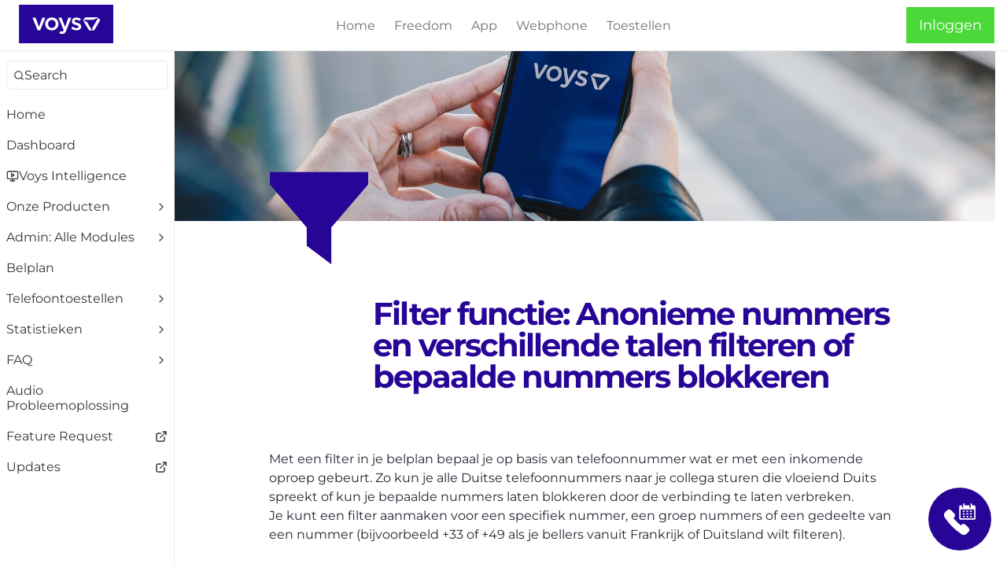

--- FILE ---
content_type: text/html; charset=utf-8
request_url: https://help.voys.nl/freedom/filter
body_size: 39142
content:
<!DOCTYPE html><html lang="nl" dir="ltr" class="theme-light"><head><meta charSet="utf-8"/><link rel="preconnect" href="/" crossorigin=""/><meta name="viewport" content="width=device-width, initial-scale=1"/><link rel="preload" href="https://assets-v2.super.so/global/fonts/Montserrat/montserrat-v25-latin-ext_latin_cyrillic-ext_cyrillic-regular.woff2" as="font" crossorigin="anonymous" type="font/woff2"/><link rel="preload" href="https://assets-v2.super.so/global/fonts/Montserrat/montserrat-v25-latin-ext_latin_cyrillic-ext_cyrillic-500.woff2" as="font" crossorigin="anonymous" type="font/woff2"/><link rel="preload" href="https://assets-v2.super.so/global/fonts/Montserrat/montserrat-v25-latin-ext_latin_cyrillic-ext_cyrillic-600.woff2" as="font" crossorigin="anonymous" type="font/woff2"/><link rel="preload" href="https://assets-v2.super.so/global/fonts/Montserrat/montserrat-v25-latin-ext_latin_cyrillic-ext_cyrillic-700.woff2" as="font" crossorigin="anonymous" type="font/woff2"/><link rel="preload" href="https://assets-v2.super.so/global/fonts/Inter/inter-v12-latin-ext_latin_cyrillic-ext_cyrillic-regular.woff2" as="font" crossorigin="anonymous" type="font/woff2"/><link rel="preload" href="https://assets-v2.super.so/global/fonts/Inter/inter-v12-latin-ext_latin_cyrillic-ext_cyrillic-500.woff2" as="font" crossorigin="anonymous" type="font/woff2"/><link rel="preload" href="https://assets-v2.super.so/global/fonts/Inter/inter-v12-latin-ext_latin_cyrillic-ext_cyrillic-600.woff2" as="font" crossorigin="anonymous" type="font/woff2"/><link rel="preload" href="https://assets-v2.super.so/global/fonts/Inter/inter-v12-latin-ext_latin_cyrillic-ext_cyrillic-700.woff2" as="font" crossorigin="anonymous" type="font/woff2"/><link rel="preload" as="image" href="https://assets.super.so/ad138f7c-8100-46ee-8f1c-363d1e0d5c9b/uploads/logo/a9947af2-f967-4f4f-9d0e-4e092be6ad61.svg"/><link rel="preload" as="image" imageSrcSet="https://images.spr.so/cdn-cgi/imagedelivery/j42No7y-dcokJuNgXeA0ig/b7a9ae6f-4297-4a22-a939-c99bf333d13a/20211012_Germany_Shoot__173_(1)/w=1920,quality=90,fit=scale-down 640w, https://images.spr.so/cdn-cgi/imagedelivery/j42No7y-dcokJuNgXeA0ig/b7a9ae6f-4297-4a22-a939-c99bf333d13a/20211012_Germany_Shoot__173_(1)/w=1920,quality=90,fit=scale-down 750w, https://images.spr.so/cdn-cgi/imagedelivery/j42No7y-dcokJuNgXeA0ig/b7a9ae6f-4297-4a22-a939-c99bf333d13a/20211012_Germany_Shoot__173_(1)/w=1920,quality=90,fit=scale-down 828w, https://images.spr.so/cdn-cgi/imagedelivery/j42No7y-dcokJuNgXeA0ig/b7a9ae6f-4297-4a22-a939-c99bf333d13a/20211012_Germany_Shoot__173_(1)/w=1920,quality=90,fit=scale-down 1080w, https://images.spr.so/cdn-cgi/imagedelivery/j42No7y-dcokJuNgXeA0ig/b7a9ae6f-4297-4a22-a939-c99bf333d13a/20211012_Germany_Shoot__173_(1)/w=1920,quality=90,fit=scale-down 1200w, https://images.spr.so/cdn-cgi/imagedelivery/j42No7y-dcokJuNgXeA0ig/b7a9ae6f-4297-4a22-a939-c99bf333d13a/20211012_Germany_Shoot__173_(1)/w=1920,quality=90,fit=scale-down 1920w, https://images.spr.so/cdn-cgi/imagedelivery/j42No7y-dcokJuNgXeA0ig/b7a9ae6f-4297-4a22-a939-c99bf333d13a/20211012_Germany_Shoot__173_(1)/w=1920,quality=90,fit=scale-down 2048w, https://images.spr.so/cdn-cgi/imagedelivery/j42No7y-dcokJuNgXeA0ig/b7a9ae6f-4297-4a22-a939-c99bf333d13a/20211012_Germany_Shoot__173_(1)/w=1920,quality=90,fit=scale-down 3840w" imageSizes="100vw"/><link rel="stylesheet" href="/_next/static/chunks/4057cc9dbcc744c0.css" data-precedence="next"/><link rel="preload" as="script" fetchPriority="low" href="/_next/static/chunks/ef7e1780489ef47b.js"/><script src="/_next/static/chunks/329c0e9c2897197b.js" async=""></script><script src="/_next/static/chunks/48b9427da8073be4.js" async=""></script><script src="/_next/static/chunks/c08b8935044855cc.js" async=""></script><script src="/_next/static/chunks/turbopack-a797a9dcefb3af65.js" async=""></script><script src="/_next/static/chunks/d96012bcfc98706a.js" async=""></script><script src="/_next/static/chunks/963c71eec1d89c3f.js" async=""></script><script src="/_next/static/chunks/f051bbd12aec0cc1.js" async=""></script><script src="/_next/static/chunks/b24231bb47e0cb77.js" async=""></script><script src="/_next/static/chunks/838e5a4413f0a7c7.js" async=""></script><script src="/_next/static/chunks/d0383f817159b1cf.js" async=""></script><script src="/_next/static/chunks/777a1b6fe715cc3f.js" async=""></script><script src="/_next/static/chunks/7f22801e85c972ca.js" async=""></script><script src="/_next/static/chunks/1b70408e1ee0ede3.js" async=""></script><script src="/_next/static/chunks/88cb2af845023e29.js" async=""></script><script src="/_next/static/chunks/8d3945c9ea1274d1.js" async=""></script><script async="" src="https://tally.so/widgets/embed.js"></script><script async="" src="https://cdn.nerds.nl/embed/voys/booking.js"></script><script src="/_next/static/chunks/398f78cbac628ac1.js" async=""></script><link rel="preload" href="/styles/static.css" as="style"/><link rel="preload" href="/styles/notion.css" as="style"/><link rel="preload" href="/styles/super.css" as="style"/><link rel="preload" href="https://cdn.nerds.nl/embed/voys/booking.css" as="style"/><link rel="preload" href="/_next/static/chunks/d2b3d01ef7b174de.js" as="script" fetchPriority="low"/><link rel="icon" href="https://assets.super.so/ad138f7c-8100-46ee-8f1c-363d1e0d5c9b/uploads/favicon/b4d331e0-31a8-41dd-b214-f355b53a09d1.png"/><link rel="preload" href="https://assets-v2.super.so/global/fonts/Montserrat/montserrat-v25-latin-ext_latin_cyrillic-ext_cyrillic-regular.woff2" crossorigin="anonymous" as="font" type="font/woff2"/><link rel="preload" href="https://assets-v2.super.so/global/fonts/Montserrat/montserrat-v25-latin-ext_latin_cyrillic-ext_cyrillic-500.woff2" crossorigin="anonymous" as="font" type="font/woff2"/><link rel="preload" href="https://assets-v2.super.so/global/fonts/Montserrat/montserrat-v25-latin-ext_latin_cyrillic-ext_cyrillic-600.woff2" crossorigin="anonymous" as="font" type="font/woff2"/><link rel="preload" href="https://assets-v2.super.so/global/fonts/Montserrat/montserrat-v25-latin-ext_latin_cyrillic-ext_cyrillic-700.woff2" crossorigin="anonymous" as="font" type="font/woff2"/><link rel="preload" href="https://assets-v2.super.so/global/fonts/Inter/inter-v12-latin-ext_latin_cyrillic-ext_cyrillic-regular.woff2" crossorigin="anonymous" as="font" type="font/woff2"/><link rel="preload" href="https://assets-v2.super.so/global/fonts/Inter/inter-v12-latin-ext_latin_cyrillic-ext_cyrillic-500.woff2" crossorigin="anonymous" as="font" type="font/woff2"/><link rel="preload" href="https://assets-v2.super.so/global/fonts/Inter/inter-v12-latin-ext_latin_cyrillic-ext_cyrillic-600.woff2" crossorigin="anonymous" as="font" type="font/woff2"/><link rel="preload" href="https://assets-v2.super.so/global/fonts/Inter/inter-v12-latin-ext_latin_cyrillic-ext_cyrillic-700.woff2" crossorigin="anonymous" as="font" type="font/woff2"/><link rel="preload" href="https://cdn.nerds.nl/embed/voys/booking.css" as="style"/><title>Filter functie: Anonieme nummers en verschillende talen filteren of bepaalde nummers blokkeren</title><meta name="description" content="Met een filter in je belplan bepaal je op basis van telefoonnummer wat er met een inkomende oproep gebeurt. Zo kun je alle Duitse telefoonnummers naar je collega sturen die vloeiend Duits spreekt of kun je bepaalde nummers laten blokkeren door de verbinding te laten verbreken.
Je kunt een filter aanmaken voor een specifiek nummer, een groep nummers of een gedeelte van een nummer (bijvoorbeeld +33 of +49 als je bellers vanuit Frankrijk of Duitsland wilt filteren). "/><meta name="generator" content="Super"/><meta name="robots" content="index, follow"/><meta property="og:title" content="Filter functie: Anonieme nummers en verschillende talen filteren of bepaalde nummers blokkeren"/><meta property="og:description" content="Met een filter in je belplan bepaal je op basis van telefoonnummer wat er met een inkomende oproep gebeurt. Zo kun je alle Duitse telefoonnummers naar je collega sturen die vloeiend Duits spreekt of kun je bepaalde nummers laten blokkeren door de verbinding te laten verbreken.
Je kunt een filter aanmaken voor een specifiek nummer, een groep nummers of een gedeelte van een nummer (bijvoorbeeld +33 of +49 als je bellers vanuit Frankrijk of Duitsland wilt filteren). "/><meta property="og:url" content="https://help.voys.nl/freedom/filter"/><meta property="og:site_name" content="Filter functie: Anonieme nummers en verschillende talen filteren of bepaalde nummers blokkeren"/><meta property="og:locale" content="en-US"/><meta property="og:image" content="https://images.spr.so/cdn-cgi/imagedelivery/j42No7y-dcokJuNgXeA0ig/b7a9ae6f-4297-4a22-a939-c99bf333d13a/20211012_Germany_Shoot__173_(1)/public"/><meta property="og:image:alt" content="Filter functie: Anonieme nummers en verschillende talen filteren of bepaalde nummers blokkeren"/><meta property="og:type" content="website"/><meta name="twitter:card" content="summary_large_image"/><meta name="twitter:title" content="Filter functie: Anonieme nummers en verschillende talen filteren of bepaalde nummers blokkeren"/><meta name="twitter:description" content="Met een filter in je belplan bepaal je op basis van telefoonnummer wat er met een inkomende oproep gebeurt. Zo kun je alle Duitse telefoonnummers naar je collega sturen die vloeiend Duits spreekt of kun je bepaalde nummers laten blokkeren door de verbinding te laten verbreken.
Je kunt een filter aanmaken voor een specifiek nummer, een groep nummers of een gedeelte van een nummer (bijvoorbeeld +33 of +49 als je bellers vanuit Frankrijk of Duitsland wilt filteren). "/><meta name="twitter:image" content="https://images.spr.so/cdn-cgi/imagedelivery/j42No7y-dcokJuNgXeA0ig/b7a9ae6f-4297-4a22-a939-c99bf333d13a/20211012_Germany_Shoot__173_(1)/public"/><meta name="twitter:image:alt" content="Filter functie: Anonieme nummers en verschillende talen filteren of bepaalde nummers blokkeren"/><script>
    const html = document.getElementsByTagName("html")[0];
    try {
      const colorPreference = localStorage
        ? localStorage.getItem("color-preference")
        : null;

      if (true) {
        html.classList.remove("theme-light");
      }
      
      if (false && colorPreference && html) {
        html.classList.add("theme-" + colorPreference);
      } else {
        html.classList.add("theme-light");
      }
    } catch (e) {
      console.log('ERROR themeEffect', e)
      html.classList.add("theme-light");
    }
</script><style>
      @font-face {
        font-family: "Montserrat";
        font-style: normal;
        font-weight: 400;
        src: url("https://assets-v2.super.so/global/fonts/Montserrat/montserrat-v25-latin-ext_latin_cyrillic-ext_cyrillic-regular.eot"); /* IE9 Compat Modes */
        
          src: local(""),
            url("https://assets-v2.super.so/global/fonts/Montserrat/montserrat-v25-latin-ext_latin_cyrillic-ext_cyrillic-regular.eot?#iefix")
            format("embedded-opentype"),
            /* IE6-IE8 */
            url("https://assets-v2.super.so/global/fonts/Montserrat/montserrat-v25-latin-ext_latin_cyrillic-ext_cyrillic-regular.woff2")
            format("woff2"),
            /* Super Modern Browsers */
            url("https://assets-v2.super.so/global/fonts/Montserrat/montserrat-v25-latin-ext_latin_cyrillic-ext_cyrillic-regular.woff")
            format("woff"),
            /* Modern Browsers */
            url("https://assets-v2.super.so/global/fonts/Montserrat/montserrat-v25-latin-ext_latin_cyrillic-ext_cyrillic-regular.ttf")
            format("truetype"),
            /* Safari, Android, iOS */
            url("https://assets-v2.super.so/global/fonts/Montserrat/montserrat-v25-latin-ext_latin_cyrillic-ext_cyrillic-regular.svg#Montserrat")
            format("svg"); /* Legacy iOS */
        
      }
    
      @font-face {
        font-family: "Montserrat";
        font-style: normal;
        font-weight: 500;
        src: url("https://assets-v2.super.so/global/fonts/Montserrat/montserrat-v25-latin-ext_latin_cyrillic-ext_cyrillic-500.eot"); /* IE9 Compat Modes */
        
          src: local(""),
            url("https://assets-v2.super.so/global/fonts/Montserrat/montserrat-v25-latin-ext_latin_cyrillic-ext_cyrillic-500.eot?#iefix")
            format("embedded-opentype"),
            /* IE6-IE8 */
            url("https://assets-v2.super.so/global/fonts/Montserrat/montserrat-v25-latin-ext_latin_cyrillic-ext_cyrillic-500.woff2")
            format("woff2"),
            /* Super Modern Browsers */
            url("https://assets-v2.super.so/global/fonts/Montserrat/montserrat-v25-latin-ext_latin_cyrillic-ext_cyrillic-500.woff")
            format("woff"),
            /* Modern Browsers */
            url("https://assets-v2.super.so/global/fonts/Montserrat/montserrat-v25-latin-ext_latin_cyrillic-ext_cyrillic-500.ttf")
            format("truetype"),
            /* Safari, Android, iOS */
            url("https://assets-v2.super.so/global/fonts/Montserrat/montserrat-v25-latin-ext_latin_cyrillic-ext_cyrillic-500.svg#Montserrat")
            format("svg"); /* Legacy iOS */
        
      }
    
      @font-face {
        font-family: "Montserrat";
        font-style: normal;
        font-weight: 600;
        src: url("https://assets-v2.super.so/global/fonts/Montserrat/montserrat-v25-latin-ext_latin_cyrillic-ext_cyrillic-600.eot"); /* IE9 Compat Modes */
        
          src: local(""),
            url("https://assets-v2.super.so/global/fonts/Montserrat/montserrat-v25-latin-ext_latin_cyrillic-ext_cyrillic-600.eot?#iefix")
            format("embedded-opentype"),
            /* IE6-IE8 */
            url("https://assets-v2.super.so/global/fonts/Montserrat/montserrat-v25-latin-ext_latin_cyrillic-ext_cyrillic-600.woff2")
            format("woff2"),
            /* Super Modern Browsers */
            url("https://assets-v2.super.so/global/fonts/Montserrat/montserrat-v25-latin-ext_latin_cyrillic-ext_cyrillic-600.woff")
            format("woff"),
            /* Modern Browsers */
            url("https://assets-v2.super.so/global/fonts/Montserrat/montserrat-v25-latin-ext_latin_cyrillic-ext_cyrillic-600.ttf")
            format("truetype"),
            /* Safari, Android, iOS */
            url("https://assets-v2.super.so/global/fonts/Montserrat/montserrat-v25-latin-ext_latin_cyrillic-ext_cyrillic-600.svg#Montserrat")
            format("svg"); /* Legacy iOS */
        
      }
    
      @font-face {
        font-family: "Montserrat";
        font-style: normal;
        font-weight: 700;
        src: url("https://assets-v2.super.so/global/fonts/Montserrat/montserrat-v25-latin-ext_latin_cyrillic-ext_cyrillic-700.eot"); /* IE9 Compat Modes */
        
          src: local(""),
            url("https://assets-v2.super.so/global/fonts/Montserrat/montserrat-v25-latin-ext_latin_cyrillic-ext_cyrillic-700.eot?#iefix")
            format("embedded-opentype"),
            /* IE6-IE8 */
            url("https://assets-v2.super.so/global/fonts/Montserrat/montserrat-v25-latin-ext_latin_cyrillic-ext_cyrillic-700.woff2")
            format("woff2"),
            /* Super Modern Browsers */
            url("https://assets-v2.super.so/global/fonts/Montserrat/montserrat-v25-latin-ext_latin_cyrillic-ext_cyrillic-700.woff")
            format("woff"),
            /* Modern Browsers */
            url("https://assets-v2.super.so/global/fonts/Montserrat/montserrat-v25-latin-ext_latin_cyrillic-ext_cyrillic-700.ttf")
            format("truetype"),
            /* Safari, Android, iOS */
            url("https://assets-v2.super.so/global/fonts/Montserrat/montserrat-v25-latin-ext_latin_cyrillic-ext_cyrillic-700.svg#Montserrat")
            format("svg"); /* Legacy iOS */
        
      }
    
      @font-face {
        font-family: "Inter";
        font-style: normal;
font-display: swap;
        font-weight: 400;
        src: url("https://assets-v2.super.so/global/fonts/Inter/inter-v12-latin-ext_latin_cyrillic-ext_cyrillic-regular.eot"); /* IE9 Compat Modes */
        
          src: local(""),
            url("https://assets-v2.super.so/global/fonts/Inter/inter-v12-latin-ext_latin_cyrillic-ext_cyrillic-regular.eot?#iefix")
            format("embedded-opentype"),
            /* IE6-IE8 */
            url("https://assets-v2.super.so/global/fonts/Inter/inter-v12-latin-ext_latin_cyrillic-ext_cyrillic-regular.woff2")
            format("woff2"),
            /* Super Modern Browsers */
            url("https://assets-v2.super.so/global/fonts/Inter/inter-v12-latin-ext_latin_cyrillic-ext_cyrillic-regular.woff")
            format("woff"),
            /* Modern Browsers */
            url("https://assets-v2.super.so/global/fonts/Inter/inter-v12-latin-ext_latin_cyrillic-ext_cyrillic-regular.ttf")
            format("truetype"),
            /* Safari, Android, iOS */
            url("https://assets-v2.super.so/global/fonts/Inter/inter-v12-latin-ext_latin_cyrillic-ext_cyrillic-regular.svg#Inter")
            format("svg"); /* Legacy iOS */
        
      }
    
      @font-face {
        font-family: "Inter";
        font-style: normal;
font-display: swap;
        font-weight: 500;
        src: url("https://assets-v2.super.so/global/fonts/Inter/inter-v12-latin-ext_latin_cyrillic-ext_cyrillic-500.eot"); /* IE9 Compat Modes */
        
          src: local(""),
            url("https://assets-v2.super.so/global/fonts/Inter/inter-v12-latin-ext_latin_cyrillic-ext_cyrillic-500.eot?#iefix")
            format("embedded-opentype"),
            /* IE6-IE8 */
            url("https://assets-v2.super.so/global/fonts/Inter/inter-v12-latin-ext_latin_cyrillic-ext_cyrillic-500.woff2")
            format("woff2"),
            /* Super Modern Browsers */
            url("https://assets-v2.super.so/global/fonts/Inter/inter-v12-latin-ext_latin_cyrillic-ext_cyrillic-500.woff")
            format("woff"),
            /* Modern Browsers */
            url("https://assets-v2.super.so/global/fonts/Inter/inter-v12-latin-ext_latin_cyrillic-ext_cyrillic-500.ttf")
            format("truetype"),
            /* Safari, Android, iOS */
            url("https://assets-v2.super.so/global/fonts/Inter/inter-v12-latin-ext_latin_cyrillic-ext_cyrillic-500.svg#Inter")
            format("svg"); /* Legacy iOS */
        
      }
    
      @font-face {
        font-family: "Inter";
        font-style: normal;
font-display: swap;
        font-weight: 600;
        src: url("https://assets-v2.super.so/global/fonts/Inter/inter-v12-latin-ext_latin_cyrillic-ext_cyrillic-600.eot"); /* IE9 Compat Modes */
        
          src: local(""),
            url("https://assets-v2.super.so/global/fonts/Inter/inter-v12-latin-ext_latin_cyrillic-ext_cyrillic-600.eot?#iefix")
            format("embedded-opentype"),
            /* IE6-IE8 */
            url("https://assets-v2.super.so/global/fonts/Inter/inter-v12-latin-ext_latin_cyrillic-ext_cyrillic-600.woff2")
            format("woff2"),
            /* Super Modern Browsers */
            url("https://assets-v2.super.so/global/fonts/Inter/inter-v12-latin-ext_latin_cyrillic-ext_cyrillic-600.woff")
            format("woff"),
            /* Modern Browsers */
            url("https://assets-v2.super.so/global/fonts/Inter/inter-v12-latin-ext_latin_cyrillic-ext_cyrillic-600.ttf")
            format("truetype"),
            /* Safari, Android, iOS */
            url("https://assets-v2.super.so/global/fonts/Inter/inter-v12-latin-ext_latin_cyrillic-ext_cyrillic-600.svg#Inter")
            format("svg"); /* Legacy iOS */
        
      }
    
      @font-face {
        font-family: "Inter";
        font-style: normal;
font-display: swap;
        font-weight: 700;
        src: url("https://assets-v2.super.so/global/fonts/Inter/inter-v12-latin-ext_latin_cyrillic-ext_cyrillic-700.eot"); /* IE9 Compat Modes */
        
          src: local(""),
            url("https://assets-v2.super.so/global/fonts/Inter/inter-v12-latin-ext_latin_cyrillic-ext_cyrillic-700.eot?#iefix")
            format("embedded-opentype"),
            /* IE6-IE8 */
            url("https://assets-v2.super.so/global/fonts/Inter/inter-v12-latin-ext_latin_cyrillic-ext_cyrillic-700.woff2")
            format("woff2"),
            /* Super Modern Browsers */
            url("https://assets-v2.super.so/global/fonts/Inter/inter-v12-latin-ext_latin_cyrillic-ext_cyrillic-700.woff")
            format("woff"),
            /* Modern Browsers */
            url("https://assets-v2.super.so/global/fonts/Inter/inter-v12-latin-ext_latin_cyrillic-ext_cyrillic-700.ttf")
            format("truetype"),
            /* Safari, Android, iOS */
            url("https://assets-v2.super.so/global/fonts/Inter/inter-v12-latin-ext_latin_cyrillic-ext_cyrillic-700.svg#Inter")
            format("svg"); /* Legacy iOS */
        
      }
    
      @font-face {
        font-family: "Inter-fallback";
        size-adjust: 107%;
        ascent-override: 90%;
        src: local("Arial");
      }
    </style><link rel="stylesheet" href="/styles/static.css"/><link rel="stylesheet" href="/styles/notion.css"/><link rel="stylesheet" href="/styles/super.css"/><link rel="stylesheet" href="https://cdn.nerds.nl/embed/voys/booking.css"/><script>
window.nerdsEmbedSetup = {
    clientId: "voys",
    positionX: "right",
    positionY: "bottom",
    iconMargin: "20px",
    iconWidth: "40px",
    iconBackgroundWidth: "80px",
    iconUrl: "https://cdn.nerds.nl/embed/voys/assets/phone-calendar.svg",
    iconBackgroundColor: "#270697",
    iconBackgroundHoverColor: "#3B14B9",
    maxWidth: "500px",
    maxHeight: "800px"
};
</script><script src="/_next/static/chunks/a6dad97d9634a72d.js" noModule=""></script></head><body><div hidden=""><!--$--><!--/$--></div><div class="super-root">

<nav aria-label="Main" data-orientation="horizontal" dir="ltr" class="super-navbar balanced bottom-border" style="position:sticky;box-shadow:var(--navbar-shadow);-webkit-box-shadow:var(--navbar-shadow)"><div class="super-navbar__content"><!--$!--><template data-dgst="BAILOUT_TO_CLIENT_SIDE_RENDERING"></template><span class="notion-link super-navbar__logo"><div class="super-navbar__logo-image"><span data-full-size="https://assets.super.so/ad138f7c-8100-46ee-8f1c-363d1e0d5c9b/uploads/logo/a9947af2-f967-4f4f-9d0e-4e092be6ad61.svg" data-lightbox-src="https://assets.super.so/ad138f7c-8100-46ee-8f1c-363d1e0d5c9b/uploads/logo/a9947af2-f967-4f4f-9d0e-4e092be6ad61.svg" style="display:contents"><img alt="Logo" width="145" height="49" decoding="async" data-nimg="1" style="color:transparent;object-fit:contain;object-position:left" src="https://assets.super.so/ad138f7c-8100-46ee-8f1c-363d1e0d5c9b/uploads/logo/a9947af2-f967-4f4f-9d0e-4e092be6ad61.svg"/></span></div></span><!--/$--><div style="position:relative"><ul data-orientation="horizontal" class="super-navbar__item-list" dir="ltr"><li><!--$!--><template data-dgst="BAILOUT_TO_CLIENT_SIDE_RENDERING"></template><span class="notion-link super-navbar__item">Home</span><!--/$--></li><li><!--$!--><template data-dgst="BAILOUT_TO_CLIENT_SIDE_RENDERING"></template><span class="notion-link super-navbar__item">Freedom</span><!--/$--></li><li><!--$!--><template data-dgst="BAILOUT_TO_CLIENT_SIDE_RENDERING"></template><span class="notion-link super-navbar__item">App</span><!--/$--></li><li><!--$!--><template data-dgst="BAILOUT_TO_CLIENT_SIDE_RENDERING"></template><span class="notion-link super-navbar__item">Webphone</span><!--/$--></li><li><!--$!--><template data-dgst="BAILOUT_TO_CLIENT_SIDE_RENDERING"></template><span class="notion-link super-navbar__item">Toestellen</span><!--/$--></li></ul></div><div class="super-navbar__actions"><!--$!--><template data-dgst="BAILOUT_TO_CLIENT_SIDE_RENDERING"></template><span class="notion-link"><div class="super-navbar__cta">Inloggen</div></span><!--/$--><div class="super-navbar__button super-navbar__search sidebar-search"><!--$--><svg xmlns="http://www.w3.org/2000/svg" width="20" height="20" viewBox="0 0 24 24" fill="none" stroke="currentColor" stroke-width="2" stroke-linecap="round" stroke-linejoin="round" class="lucide lucide-search " type="Search"><circle cx="11" cy="11" r="8"></circle><path d="m21 21-4.3-4.3"></path></svg><!--/$--></div><div class="super-navbar__button super-navbar__menu-open"><!--$--><svg xmlns="http://www.w3.org/2000/svg" width="20" height="20" viewBox="0 0 24 24" fill="none" stroke="currentColor" stroke-width="2" stroke-linecap="round" stroke-linejoin="round" class="lucide lucide-menu " type="Menu"><line x1="4" x2="20" y1="12" y2="12"></line><line x1="4" x2="20" y1="6" y2="6"></line><line x1="4" x2="20" y1="18" y2="18"></line></svg><!--/$--></div></div></div><div class="super-navbar__viewport-wrapper"></div></nav><div class="super-content-wrapper has-sidebar"><div class="super-sidebar" style="min-height:calc(100vh - var(--navbar-height));max-height:calc(100vh - var(--navbar-height));top:var(--navbar-height)"><div class="super-sidebar__content"><div class="super-sidebar__heading"><div class="super-search-input"><!--$--><svg xmlns="http://www.w3.org/2000/svg" width="14" height="14" viewBox="0 0 24 24" fill="none" stroke="currentColor" stroke-width="2" stroke-linecap="round" stroke-linejoin="round" class="lucide lucide-search " type="Search"><circle cx="11" cy="11" r="8"></circle><path d="m21 21-4.3-4.3"></path></svg><!--/$--><p>Search</p></div></div><div dir="ltr" class="super-navigation-menu__items-wrapper" style="position:relative;--radix-scroll-area-corner-width:0px;--radix-scroll-area-corner-height:0px"><style>[data-radix-scroll-area-viewport]{scrollbar-width:none;-ms-overflow-style:none;-webkit-overflow-scrolling:touch;}[data-radix-scroll-area-viewport]::-webkit-scrollbar{display:none}</style><div data-radix-scroll-area-viewport="" class="super-navigation-menu__items-viewport" style="overflow-x:hidden;overflow-y:hidden"><div style="min-width:100%;display:table"><div class="super-navigation-menu__items"><!--$!--><template data-dgst="BAILOUT_TO_CLIENT_SIDE_RENDERING"></template><span class="notion-link super-navigation-menu__item"><div class="super-navigation-menu__item-content"><p class="super-navigation-menu__item-title">Home</p></div></span><!--/$--><!--$!--><template data-dgst="BAILOUT_TO_CLIENT_SIDE_RENDERING"></template><span class="notion-link super-navigation-menu__item"><div class="super-navigation-menu__item-content"><p class="super-navigation-menu__item-title">Dashboard</p></div></span><!--/$--><!--$!--><template data-dgst="BAILOUT_TO_CLIENT_SIDE_RENDERING"></template><span class="notion-link super-navigation-menu__item"><!--$--><svg xmlns="http://www.w3.org/2000/svg" width="16" height="16" viewBox="0 0 24 24" fill="none" stroke="currentColor" stroke-width="2" stroke-linecap="round" stroke-linejoin="round" class="lucide lucide-monitor-play " type="MonitorPlay"><path d="m10 7 5 3-5 3Z"></path><rect width="20" height="14" x="2" y="3" rx="2"></rect><path d="M12 17v4"></path><path d="M8 21h8"></path></svg><!--/$--><div class="super-navigation-menu__item-content"><p class="super-navigation-menu__item-title">Voys Intelligence</p></div></span><!--/$--><div data-state="closed" class="super-navigation-menu__list closed"><div class="super-navigation-menu__list-header" type="button" aria-controls="radix-_R_96d5j9fivb_" aria-expanded="false" data-state="closed"><div class="super-navigation-menu__item-content"><p class="super-navigation-menu__item-title">Onze Producten</p></div><!--$--><svg xmlns="http://www.w3.org/2000/svg" width="16" height="16" viewBox="0 0 24 24" fill="none" stroke="currentColor" stroke-width="2" stroke-linecap="round" stroke-linejoin="round" class="lucide lucide-chevron-down super-navigation-menu__chevron" type="ChevronDown"><path d="m6 9 6 6 6-6"></path></svg><!--/$--></div></div><div data-state="closed" class="super-navigation-menu__list closed"><div class="super-navigation-menu__list-header" type="button" aria-controls="radix-_R_b6d5j9fivb_" aria-expanded="false" data-state="closed"><div class="super-navigation-menu__item-content"><p class="super-navigation-menu__item-title">Admin: Alle Modules</p></div><!--$--><svg xmlns="http://www.w3.org/2000/svg" width="16" height="16" viewBox="0 0 24 24" fill="none" stroke="currentColor" stroke-width="2" stroke-linecap="round" stroke-linejoin="round" class="lucide lucide-chevron-down super-navigation-menu__chevron" type="ChevronDown"><path d="m6 9 6 6 6-6"></path></svg><!--/$--></div></div><!--$!--><template data-dgst="BAILOUT_TO_CLIENT_SIDE_RENDERING"></template><span class="notion-link super-navigation-menu__item"><div class="super-navigation-menu__item-content"><p class="super-navigation-menu__item-title">Belplan</p></div></span><!--/$--><div data-state="closed" class="super-navigation-menu__list closed"><div class="super-navigation-menu__list-header" type="button" aria-controls="radix-_R_f6d5j9fivb_" aria-expanded="false" data-state="closed"><div class="super-navigation-menu__item-content"><p class="super-navigation-menu__item-title">Telefoontoestellen</p></div><!--$--><svg xmlns="http://www.w3.org/2000/svg" width="16" height="16" viewBox="0 0 24 24" fill="none" stroke="currentColor" stroke-width="2" stroke-linecap="round" stroke-linejoin="round" class="lucide lucide-chevron-down super-navigation-menu__chevron" type="ChevronDown"><path d="m6 9 6 6 6-6"></path></svg><!--/$--></div></div><div data-state="closed" class="super-navigation-menu__list closed"><div class="super-navigation-menu__list-header" type="button" aria-controls="radix-_R_h6d5j9fivb_" aria-expanded="false" data-state="closed"><div class="super-navigation-menu__item-content"><p class="super-navigation-menu__item-title">Statistieken</p></div><!--$--><svg xmlns="http://www.w3.org/2000/svg" width="16" height="16" viewBox="0 0 24 24" fill="none" stroke="currentColor" stroke-width="2" stroke-linecap="round" stroke-linejoin="round" class="lucide lucide-chevron-down super-navigation-menu__chevron" type="ChevronDown"><path d="m6 9 6 6 6-6"></path></svg><!--/$--></div></div><div data-state="closed" class="super-navigation-menu__list closed"><div class="super-navigation-menu__list-header" type="button" aria-controls="radix-_R_j6d5j9fivb_" aria-expanded="false" data-state="closed"><div class="super-navigation-menu__item-content"><p class="super-navigation-menu__item-title">FAQ</p></div><!--$--><svg xmlns="http://www.w3.org/2000/svg" width="16" height="16" viewBox="0 0 24 24" fill="none" stroke="currentColor" stroke-width="2" stroke-linecap="round" stroke-linejoin="round" class="lucide lucide-chevron-down super-navigation-menu__chevron" type="ChevronDown"><path d="m6 9 6 6 6-6"></path></svg><!--/$--></div></div><!--$!--><template data-dgst="BAILOUT_TO_CLIENT_SIDE_RENDERING"></template><span class="notion-link super-navigation-menu__item"><div class="super-navigation-menu__item-content"><p class="super-navigation-menu__item-title">Audio Probleemoplossing</p></div></span><!--/$--><!--$!--><template data-dgst="BAILOUT_TO_CLIENT_SIDE_RENDERING"></template><span class="notion-link super-navigation-menu__item"><div class="super-navigation-menu__item-content"><p class="super-navigation-menu__item-title">Feature Request</p></div><!--$--><svg xmlns="http://www.w3.org/2000/svg" width="16" height="16" viewBox="0 0 24 24" fill="none" stroke="currentColor" stroke-width="2" stroke-linecap="round" stroke-linejoin="round" class="lucide lucide-external-link " type="ExternalLink"><path d="M18 13v6a2 2 0 0 1-2 2H5a2 2 0 0 1-2-2V8a2 2 0 0 1 2-2h6"></path><polyline points="15 3 21 3 21 9"></polyline><line x1="10" x2="21" y1="14" y2="3"></line></svg><!--/$--></span><!--/$--><!--$!--><template data-dgst="BAILOUT_TO_CLIENT_SIDE_RENDERING"></template><span class="notion-link super-navigation-menu__item"><div class="super-navigation-menu__item-content"><p class="super-navigation-menu__item-title">Updates</p></div><!--$--><svg xmlns="http://www.w3.org/2000/svg" width="16" height="16" viewBox="0 0 24 24" fill="none" stroke="currentColor" stroke-width="2" stroke-linecap="round" stroke-linejoin="round" class="lucide lucide-external-link " type="ExternalLink"><path d="M18 13v6a2 2 0 0 1-2 2H5a2 2 0 0 1-2-2V8a2 2 0 0 1 2-2h6"></path><polyline points="15 3 21 3 21 9"></polyline><line x1="10" x2="21" y1="14" y2="3"></line></svg><!--/$--></span><!--/$--></div></div></div></div></div></div><main id="page-freedom-filter" class="super-content page__freedom-filter parent-page__freedom"><div class="notion-header page"><div class="notion-header__cover has-cover has-icon-image"><span data-full-size="https://images.spr.so/cdn-cgi/imagedelivery/j42No7y-dcokJuNgXeA0ig/b7a9ae6f-4297-4a22-a939-c99bf333d13a/20211012_Germany_Shoot__173_(1)/public" data-lightbox-src="https://images.spr.so/cdn-cgi/imagedelivery/j42No7y-dcokJuNgXeA0ig/b7a9ae6f-4297-4a22-a939-c99bf333d13a/20211012_Germany_Shoot__173_(1)/public" style="display:contents"><img alt="Filter functie: Anonieme nummers en verschillende talen filteren of bepaalde nummers blokkeren" decoding="async" data-nimg="fill" class="notion-header__cover-image" style="position:absolute;height:100%;width:100%;left:0;top:0;right:0;bottom:0;object-fit:cover;object-position:center 48.440000000000005%;color:transparent" sizes="100vw" srcSet="https://images.spr.so/cdn-cgi/imagedelivery/j42No7y-dcokJuNgXeA0ig/b7a9ae6f-4297-4a22-a939-c99bf333d13a/20211012_Germany_Shoot__173_(1)/w=1920,quality=90,fit=scale-down 640w, https://images.spr.so/cdn-cgi/imagedelivery/j42No7y-dcokJuNgXeA0ig/b7a9ae6f-4297-4a22-a939-c99bf333d13a/20211012_Germany_Shoot__173_(1)/w=1920,quality=90,fit=scale-down 750w, https://images.spr.so/cdn-cgi/imagedelivery/j42No7y-dcokJuNgXeA0ig/b7a9ae6f-4297-4a22-a939-c99bf333d13a/20211012_Germany_Shoot__173_(1)/w=1920,quality=90,fit=scale-down 828w, https://images.spr.so/cdn-cgi/imagedelivery/j42No7y-dcokJuNgXeA0ig/b7a9ae6f-4297-4a22-a939-c99bf333d13a/20211012_Germany_Shoot__173_(1)/w=1920,quality=90,fit=scale-down 1080w, https://images.spr.so/cdn-cgi/imagedelivery/j42No7y-dcokJuNgXeA0ig/b7a9ae6f-4297-4a22-a939-c99bf333d13a/20211012_Germany_Shoot__173_(1)/w=1920,quality=90,fit=scale-down 1200w, https://images.spr.so/cdn-cgi/imagedelivery/j42No7y-dcokJuNgXeA0ig/b7a9ae6f-4297-4a22-a939-c99bf333d13a/20211012_Germany_Shoot__173_(1)/w=1920,quality=90,fit=scale-down 1920w, https://images.spr.so/cdn-cgi/imagedelivery/j42No7y-dcokJuNgXeA0ig/b7a9ae6f-4297-4a22-a939-c99bf333d13a/20211012_Germany_Shoot__173_(1)/w=1920,quality=90,fit=scale-down 2048w, https://images.spr.so/cdn-cgi/imagedelivery/j42No7y-dcokJuNgXeA0ig/b7a9ae6f-4297-4a22-a939-c99bf333d13a/20211012_Germany_Shoot__173_(1)/w=1920,quality=90,fit=scale-down 3840w" src="https://images.spr.so/cdn-cgi/imagedelivery/j42No7y-dcokJuNgXeA0ig/b7a9ae6f-4297-4a22-a939-c99bf333d13a/20211012_Germany_Shoot__173_(1)/w=1920,quality=90,fit=scale-down"/></span></div><div class="notion-header__content max-width has-cover has-icon-image"><div class="notion-header__title-wrapper"><div class="notion-header__icon-wrapper has-cover has-icon-image"><span data-full-size="https://assets.super.so/ad138f7c-8100-46ee-8f1c-363d1e0d5c9b/images/69c795ba-2f24-4904-ae6e-3cd0a305d58c/filter-sharp-solid.svg" data-lightbox-src="https://assets.super.so/ad138f7c-8100-46ee-8f1c-363d1e0d5c9b/images/69c795ba-2f24-4904-ae6e-3cd0a305d58c/filter-sharp-solid.svg" style="display:contents"><img alt="Filter functie: Anonieme nummers en verschillende talen filteren of bepaalde nummers blokkeren" loading="lazy" width="125" height="125" decoding="async" data-nimg="1" class="notion-header__icon" style="color:transparent;object-fit:cover;object-position:center" src="https://assets.super.so/ad138f7c-8100-46ee-8f1c-363d1e0d5c9b/images/69c795ba-2f24-4904-ae6e-3cd0a305d58c/filter-sharp-solid.svg"/></span></div><h1 class="notion-header__title">Filter functie: Anonieme nummers en verschillende talen filteren of bepaalde nummers blokkeren</h1></div></div></div><article id="block-freedom-filter" class="notion-root max-width has-footer"><div id="block-e0f6c575f78d44ce8fdc12703910c05c" class="notion-text"></div><p id="block-f615e524f3d2451daca5059c2a9d0c43" class="notion-text notion-text__content notion-semantic-string">Met een filter in je belplan bepaal je op basis van telefoonnummer wat er met een inkomende oproep gebeurt. Zo kun je alle Duitse telefoonnummers naar je collega sturen die vloeiend Duits spreekt of kun je bepaalde nummers laten blokkeren door de verbinding te laten verbreken.
Je kunt een filter aanmaken voor een specifiek nummer, een groep nummers of een gedeelte van een nummer (bijvoorbeeld +33 of +49 als je bellers vanuit Frankrijk of Duitsland wilt filteren). </p><div id="block-b560babaa28b4f09a1e052d11059bd1c" class="notion-text"></div><div id="block-8a630f9f4c9d4d9a832d85995e1d7e8b" class="notion-toggle closed notion-toggle-heading-3"><div class="notion-toggle__summary"><div class="notion-toggle__trigger"><div class="notion-toggle__trigger_icon"><span>‣</span></div></div><span class="notion-heading__anchor" id="8a630f9f4c9d4d9a832d85995e1d7e8b"></span><h3 id="block-8a630f9f4c9d4d9a832d85995e1d7e8b" class="notion-heading toggle notion-semantic-string"><strong>Filtergroep aanmaken</strong></h3></div></div><div id="block-9804b0766ceb42cbadf6a627dbff0176" class="notion-toggle closed notion-toggle-heading-3"><div class="notion-toggle__summary"><div class="notion-toggle__trigger"><div class="notion-toggle__trigger_icon"><span>‣</span></div></div><span class="notion-heading__anchor" id="9804b0766ceb42cbadf6a627dbff0176"></span><h3 id="block-9804b0766ceb42cbadf6a627dbff0176" class="notion-heading toggle notion-semantic-string"><strong>Voeg het Filter toe aan het belplan</strong></h3></div></div><div id="block-3d9427e1d23a453e83b18899ca1bdbf5" class="notion-text"></div><span class="notion-heading__anchor" id="56b36129002e4c90999412e1421bef0d"></span><h3 id="block-56b36129002e4c90999412e1421bef0d" class="notion-heading notion-semantic-string">FAQ voor Filter </h3><div id="block-3ef1a8453da64e448a474e2ead9013b3" class="notion-toggle closed"><div class="notion-toggle__summary"><div class="notion-toggle__trigger"><div class="notion-toggle__trigger_icon"><span>‣</span></div></div><span class="notion-semantic-string">Ik wil specifieke telefoonnummers en anonieme nummers toevoegen aan mijn belplan, hoe doe ik dit?</span></div></div><div id="block-5773c22b76d94962939244770ba89145" class="notion-toggle closed"><div class="notion-toggle__summary"><div class="notion-toggle__trigger"><div class="notion-toggle__trigger_icon"><span>‣</span></div></div><span class="notion-semantic-string">Mijn filter werkt niet, hoe komt dit?</span></div></div><div id="block-a7716549bb764417a7bce5b58755105f" class="notion-toggle closed"><div class="notion-toggle__summary"><div class="notion-toggle__trigger"><div class="notion-toggle__trigger_icon"><span>‣</span></div></div><span class="notion-semantic-string">Wat gebeurt er als er een nummer belt dat in het filter staat?</span></div></div><div id="block-abec8867aae840f292a859dafbafbd32" class="notion-text"></div><div id="block-12840e6d8f978185a15cf9d7a2e74cae" class="notion-divider"></div></article></main><style>
    html {
      font-size: 16px;
    }

    
  </style><!--$--><!--/$--></div><footer class="super-footer stack no-logo no-footnote no-socials has-sidebar"><div class="super-footer__content"><div class="super-footer__links"><a href="https://tally.so/#tally-open=wgDxRJ&amp;tally-hide-title=1&amp;tally-emoji-text=%F0%9F%91%8B&amp;tally-emoji-animation=wave&amp;tally-auto-close=5000" class="notion-link super-footer__link" data-server-link="true" data-link-uri="https://tally.so/#tally-open=wgDxRJ&amp;tally-hide-title=1&amp;tally-emoji-text=%F0%9F%91%8B&amp;tally-emoji-animation=wave&amp;tally-auto-close=5000"><p>Ik heb feedback op jullie hulppagina&#x27;s</p></a></div></div></footer></div><style>
  
    html.theme-light {
      /* Gray */
      --gray-h: 36;
      --gray-s: 2%;
      --gray-l: 46%;
      --color-gray: hsl(var(--gray-h), var(--gray-s), var(--gray-l));
      --color-text-gray: var(--color-gray);
      --color-bg-gray: hsl(
        var(--gray-h),
        var(--gray-s),
        90%
      );
      --color-bg-gray-light: var(--color-bg-gray);
      --color-pill-gray: hsl(
        calc(var(--gray-h) + 14),
        var(--gray-s),
        88%
      );
      --color-pill-text-gray: hsl(
        var(--gray-h),
        var(--gray-s),
        calc(var(--gray-l) - 28%)
      );
      --color-bg-form-btn-gray: #A7A39A;

      /* Brown */
      --brown-h: 19;
      --brown-s: 31%;
      --brown-l: 47%;
      --color-brown: hsl(var(--brown-h), var(--brown-s), var(--brown-l));
      --color-text-brown: var(--color-brown);
      --color-bg-brown: hsl(
        var(--brown-h),
        var(--brown-s),
        90%
      );
      --color-bg-brown-light: var(--color-bg-brown);
      --color-pill-brown: hsl(
        var(--brown-h),
        calc(var(--brown-s) + 10%),
        89%
      );
      --color-pill-text-brown: hsl(
        var(--brown-h),
        calc(var(--brown-s) + 10%),
        calc(var(--brown-l) - 28%)
      );
      --color-bg-form-btn-brown: #9A6851;

      /* Orange */
      --orange-h: 30;
      --orange-s: 87%;
      --orange-l: 45%;
      --color-orange: hsl(
        var(--orange-h),
        var(--orange-s),
        var(--orange-l)
      );
      --color-text-orange: var(--color-orange);
      --color-bg-orange: hsl(
        var(--orange-h),
        var(--orange-s),
        90%
      );
      --color-bg-orange-light: var(--color-bg-orange);
      --color-pill-orange: hsl(
        var(--orange-h),
        calc(var(--orange-s) - 6%),
        87%
      );
      --color-pill-text-orange: hsl(
        calc(var(--orange-h) - 5),
        calc(var(--orange-s) - 18%),
        calc(var(--orange-l) - 28%)
      );
      --color-bg-form-btn-orange: #D9730D;

      /* Yellow */
      --yellow-h: 38;
      --yellow-s: 62%;
      --yellow-l: 49%;
      --color-yellow: hsl(
        var(--yellow-h),
        var(--yellow-s),
        var(--yellow-l)
      );
      --color-text-yellow: var(--color-yellow);
      --color-bg-yellow: hsl(
        var(--yellow-h),
        calc(var(--yellow-s) + 90%),
        90%
      );
      --color-bg-yellow-light: var(--color-bg-yellow);
      --color-pill-yellow: hsl(
        calc(var(--yellow-h) + 3),
        calc(var(--yellow-s) + 24%),
        90%
      );
      --color-pill-text-yellow: hsl(
        calc(var(--yellow-h) - 11),
        calc(var(--yellow-s) - 22%),
        calc(var(--yellow-l) - 28%)
      );
      --color-bg-form-btn-yellow: #CA922F;

      /* Green */
      --green-h: 149;
      --green-s: 31%;
      --green-l: 39%;
      --color-green: hsl(var(--green-h), var(--green-s), var(--green-l));
      --color-text-green: var(--color-green);
      --color-bg-green: hsl(
        var(--green-h),
        var(--green-s),
        90%
      );
      --color-bg-green-light: var(--color-bg-green);
      --color-pill-green: hsl(
        calc(var(--green-h) - 28),
        calc(var(--green-s) + 3%),
        89%
      );
      --color-pill-text-green: hsl(
        calc(var(--green-h) - 2),
        var(--green-s),
        calc(var(--green-l) - 22%)
      );
      --color-bg-form-btn-green: #448361;

      /* Blue */
      --blue-h: 202;
      --blue-s: 53%;
      --blue-l: 43%;
      --color-blue: hsl(var(--blue-h), var(--blue-s), var(--blue-l));
      --color-text-blue: var(--color-blue);
      --color-bg-blue: hsl(
        var(--blue-h),
        var(--blue-s),
        90%
      );
      --color-bg-blue-light: var(--color-bg-blue);
      --color-pill-blue: hsl(
        var(--blue-h),
        calc(var(--blue-s) - 5%),
        85%
      );
      --color-pill-text-blue: hsl(
        calc(var(--blue-h) + 7),
        calc(var(--blue-s) - 6%),
        calc(var(--blue-l) - 22%)
      );
      --color-bg-form-btn-blue: #327DA9;

      /* Purple */
      --purple-h: 274;
      --purple-s: 32%;
      --purple-l: 54%;
      --color-purple: hsl(
        var(--purple-h),
        var(--purple-s),
        var(--purple-l)
      );
      --color-text-purple: var(--color-purple);
      --color-bg-purple: hsl(
        var(--purple-h),
        var(--purple-s),
        90%
      );
      --color-bg-purple-light: var(--color-bg-purple);
      --color-pill-purple: hsl(
        var(--purple-h),
        calc(var(--purple-s) + 5%),
        90%
      );
      --color-pill-text-purple: hsl(
        calc(var(--purple-h) + 1),
        calc(var(--purple-s) + 10%),
        calc(var(--purple-l) - 31%)
      );
      --color-bg-form-btn-purple: #8F64AF;

      /* Pink */
      --pink-h: 328;
      --pink-s: 48%;
      --pink-l: 53%;
      --color-pink: hsl(var(--pink-h), var(--pink-s), var(--pink-l));
      --color-text-pink: var(--color-pink);
      --color-bg-pink: hsl(
        var(--pink-h),
        var(--pink-s),
        90%
      );
      --color-bg-pink-light: var(--color-bg-pink);
      --color-pill-pink: hsl(
        var(--pink-h),
        var(--pink-s),
        90%
      );
      --color-pill-text-pink: hsl(
        calc(var(--pink-h) + 3),
        calc(var(--pink-s) - 14%),
        calc(var(--pink-l) - 31%)
      );
      --color-bg-form-btn-pink: #C24C8B;

      /* Red */
      --red-h: 2;
      --red-s: 62%;
      --red-l: 55%;
      --color-red: hsl(var(--red-h), var(--red-s), var(--red-l));
      --color-text-red: var(--color-red);
      --color-bg-red: hsl(
        var(--red-h),
        var(--red-s),
        90%
      );
      --color-bg-red-light: var(--color-bg-red);
      --color-pill-red: hsl(
        calc(var(--red-h) + 6),
        calc(var(--red-s) + 42%),
        90%
      );
      --color-pill-text-red: hsl(
        calc(var(--red-h) + 0),
        var(--red-s),
        calc(var(--red-l) - 32%)
      );
      --color-bg-form-btn-red: #D44E49;

      /*Default*/
      --default-h: 45;
      --default-s: 8%;
      --default-l: 20%;
      --color-default: hsl(
        var(--default-h),
        var(--default-s),
        var(--default-l)
      );
      --color-pill-default: hsl(
        var(--gray-h),
        var(--gray-s),
        90%
      );
      --color-pill-text-default: hsl(
        var(--gray-h),
        var(--gray-s),
        calc(var(--gray-l) - 28%)
      );
      --color-bg-form-btn-default: #55534E;

      /*Other*/
      --color-text-default: #272331;
      --color-text-default-light: #9f99b1;
      --color-bg-default: #ffffff;
      --color-border-default: #9f99b1;
      --color-border-dark: var(--color-border-default);
      --color-ui-hover-bg: #f0f0ff;
      --color-card-bg: #ffffff;
      --color-card-bg-hover: #f9f9f8;
      --color-calendar-weekend-bg: #f7f6f3;
      --color-checkbox-bg: #2EAADC;
      --color-code-bg: rgba(135,131,120,.15);

      /*Scrollbar*/
      --scrollbar-background-color: #FAFAFA;
      --scrollbar-thumb-color: #C1C1C1;
      --scrollbar-border-color: #E8E8E8;

      /*Navbar*/
      --navbar-text-color: #37352F;
      --navbar-list-item-hover: rgba(130, 130, 130, 0.09);
      --navbar-background-color-hover: #f0f0f0;
      --navbar-background-color: #ffffff;
      --navbar-button-text-color: #ffffff;
      --navbar-button-background-color: #4ad938;
      --navbar-menu-background-color: var(--navbar-background-color);
      --navbar-text-color-dark: #282620;

      /*Footer*/
      --footer-text-color: #000000;
      --footer-background-color: #ffffff;

      /*Sidebar*/
      --sidebar-text-color: #37352F;
      --sidebar-cta-text-color: #37352F;
      --sidebar-background-color: #ffffff;
      --sidebar-cta-background-color: #ffffff;
      --sidebar-border-color: #E9E9E7;
      --sidebar-background-color-hover: #efefef;
      --sidebar-text-color-dark: #282620;
      --sidebar-cta-background-color-hover: #efefef;
    }

    
  /**
   * One Light theme for prism.js
   * Based on Atom's One Light theme: https://github.com/atom/atom/tree/master/packages/one-light-syntax
   */
  
  /**
   * One Light colours (accurate as of commit eb064bf on 19 Feb 2021)
   * From colors.less
   * --mono-1: hsl(230, 8%, 24%);
   * --mono-2: hsl(230, 6%, 44%);
   * --mono-3: hsl(230, 4%, 64%)
   * --hue-1: hsl(198, 99%, 37%);
   * --hue-2: hsl(221, 87%, 60%);
   * --hue-3: hsl(301, 63%, 40%);
   * --hue-4: hsl(119, 34%, 47%);
   * --hue-5: hsl(5, 74%, 59%);
   * --hue-5-2: hsl(344, 84%, 43%);
   * --hue-6: hsl(35, 99%, 36%);
   * --hue-6-2: hsl(35, 99%, 40%);
   * --syntax-fg: hsl(230, 8%, 24%);
   * --syntax-bg: hsl(230, 1%, 98%);
   * --syntax-gutter: hsl(230, 1%, 62%);
   * --syntax-guide: hsla(230, 8%, 24%, 0.2);
   * --syntax-accent: hsl(230, 100%, 66%);
   * From syntax-variables.less
   * --syntax-selection-color: hsl(230, 1%, 90%);
   * --syntax-gutter-background-color-selected: hsl(230, 1%, 90%);
   * --syntax-cursor-line: hsla(230, 8%, 24%, 0.05);
   */
  
  html.theme-light code[class*="language-"],
  html.theme-light pre[class*="language-"] {
    color: hsl(230, 8%, 24%);
    font-family: "Fira Code", "Fira Mono", Menlo, Consolas, "DejaVu Sans Mono", monospace;
    direction: ltr;
    text-align: left;
    white-space: pre;
    word-spacing: normal;
    word-break: normal;
    line-height: 1.5;
    -moz-tab-size: 2;
    -o-tab-size: 2;
    tab-size: 2;
    -webkit-hyphens: none;
    -moz-hyphens: none;
    -ms-hyphens: none;
    hyphens: none;
  }
  
  /* Selection */
  html.theme-light code[class*="language-"]::-moz-selection,
  html.theme-light code[class*="language-"] *::-moz-selection,
  html.theme-light pre[class*="language-"] *::-moz-selection {
    background: hsl(230, 1%, 90%);
    color: inherit;
  }
  
  html.theme-light code[class*="language-"]::selection,
  html.theme-light code[class*="language-"] *::selection,
  html.theme-light pre[class*="language-"] *::selection {
    background: hsl(230, 1%, 90%);
    color: inherit;
  }
  
  /* Code blocks */
  html.theme-light pre[class*="language-"] {
    padding: 1em;
    margin: 0.5em 0;
    overflow: auto;
    border-radius: 0.3em;
  }
  
  /* Inline code */
  html.theme-light :not(pre) > code[class*="language-"] {
    padding: 0.2em 0.3em;
    border-radius: 0.3em;
    white-space: normal;
  }
  
  html.theme-light .token.comment,
  html.theme-light .token.prolog,
  html.theme-light .token.cdata {
    color: hsl(230, 4%, 64%);
  }
  
  html.theme-light .token.doctype,
  html.theme-light .token.punctuation,
  html.theme-light .token.entity {
    color: hsl(230, 8%, 24%);
  }
  
  html.theme-light .token.attr-name,
  html.theme-light .token.class-name,
  html.theme-light .token.boolean,
  html.theme-light .token.constant,
  html.theme-light .token.number,
  html.theme-light .token.atrule {
    color: hsl(35, 99%, 36%);
  }
  
  html.theme-light .token.keyword {
    color: hsl(301, 63%, 40%);
  }
  
  html.theme-light .token.property,
  html.theme-light .token.tag,
  html.theme-light .token.symbol,
  html.theme-light .token.deleted,
  html.theme-light .token.important {
    color: hsl(5, 74%, 59%);
  }
  
  html.theme-light .token.selector,
  html.theme-light .token.string,
  html.theme-light .token.char,
  html.theme-light .token.builtin,
  html.theme-light .token.inserted,
  html.theme-light .token.regex,
  html.theme-light .token.attr-value,
  html.theme-light .token.attr-value > .token.punctuation {
    color: hsl(119, 34%, 47%);
  }
  
  html.theme-light .token.variable,
  html.theme-light .token.operator,
  html.theme-light .token.function {
    color: hsl(221, 87%, 60%);
  }
  
  html.theme-light .token.url {
    color: hsl(198, 99%, 37%);
  }
  
  /* HTML overrides */
  html.theme-light .token.attr-value > .token.punctuation.attr-equals,
  html.theme-light .token.special-attr > .token.attr-value > .token.value.css {
    color: hsl(230, 8%, 24%);
  }
  
  /* CSS overrides */
  html.theme-light .language-css .token.selector {
    color: hsl(5, 74%, 59%);
  }
  
  html.theme-light .language-css .token.property {
    color: hsl(230, 8%, 24%);
  }
  
  html.theme-light .language-css .token.function,
  html.theme-light .language-css .token.url > .token.function {
    color: hsl(198, 99%, 37%);
  }
  
  html.theme-light .language-css .token.url > .token.string.url {
    color: hsl(119, 34%, 47%);
  }
  
  html.theme-light .language-css .token.important,
  html.theme-light .language-css .token.atrule .token.rule {
    color: hsl(301, 63%, 40%);
  }
  
  /* JS overrides */
  html.theme-light .language-javascript .token.operator {
    color: hsl(301, 63%, 40%);
  }
  
  html.theme-light .language-javascript .token.template-string > .token.interpolation > .token.interpolation-punctuation.punctuation {
    color: hsl(344, 84%, 43%);
  }
  
  /* JSON overrides */
  html.theme-light .language-json .token.operator {
    color: hsl(230, 8%, 24%);
  }
  
  html.theme-light .language-json .token.null.keyword {
    color: hsl(35, 99%, 36%);
  }
  
  /* MD overrides */
  html.theme-light .language-markdown .token.url,
  html.theme-light .language-markdown .token.url > .token.operator,
  html.theme-light .language-markdown .token.url-reference.url > .token.string {
    color: hsl(230, 8%, 24%);
  }
  
  html.theme-light .language-markdown .token.url > .token.content {
    color: hsl(221, 87%, 60%);
  }
  
  html.theme-light .language-markdown .token.url > .token.url,
  html.theme-light .language-markdown .token.url-reference.url {
    color: hsl(198, 99%, 37%);
  }
  
  html.theme-light .language-markdown .token.blockquote.punctuation,
  html.theme-light .language-markdown .token.hr.punctuation {
    color: hsl(230, 4%, 64%);
    font-style: italic;
  }
  
  html.theme-light .language-markdown .token.code-snippet {
    color: hsl(119, 34%, 47%);
  }
  
  html.theme-light .language-markdown .token.bold .token.content {
    color: hsl(35, 99%, 36%);
  }
  
  html.theme-light .language-markdown .token.italic .token.content {
    color: hsl(301, 63%, 40%);
  }
  
  html.theme-light .language-markdown .token.strike .token.content,
  html.theme-light .language-markdown .token.strike .token.punctuation,
  html.theme-light .language-markdown .token.list.punctuation,
  html.theme-light .language-markdown .token.title.important > .token.punctuation {
    color: hsl(5, 74%, 59%);
  }
  
  /* General */
  html.theme-light .token.bold {
    font-weight: bold;
  }
  
  html.theme-light .token.comment,
  html.theme-light .token.italic {
    font-style: italic;
  }
  
  html.theme-light .token.entity {
    cursor: help;
  }
  
  html.theme-light .token.namespace {
    opacity: 0.8;
  }
  
  /* Plugin overrides */
  /* Selectors should have higher specificity than those in the plugins' default stylesheets */
  
  /* Show Invisibles plugin overrides */
  html.theme-light .token.token.tab:not(:empty):before,
  html.theme-light .token.token.cr:before,
  html.theme-light .token.token.lf:before,
  html.theme-light .token.token.space:before {
    color: hsla(230, 8%, 24%, 0.2);
  }
  
  /* Toolbar plugin overrides */
  /* Space out all buttons and move them away from the right edge of the code block */
  html.theme-light div.code-toolbar > .toolbar.toolbar > .toolbar-item {
    margin-right: 0.4em;
  }
  
  /* Styling the buttons */
  html.theme-light div.code-toolbar > .toolbar.toolbar > .toolbar-item > button,
  html.theme-light div.code-toolbar > .toolbar.toolbar > .toolbar-item > a,
  html.theme-light div.code-toolbar > .toolbar.toolbar > .toolbar-item > span {
    background: hsl(230, 1%, 90%);
    color: hsl(230, 6%, 44%);
    padding: 0.1em 0.4em;
    border-radius: 0.3em;
  }
  
  html.theme-light div.code-toolbar > .toolbar.toolbar > .toolbar-item > button:hover,
  html.theme-light div.code-toolbar > .toolbar.toolbar > .toolbar-item > button:focus,
  html.theme-light div.code-toolbar > .toolbar.toolbar > .toolbar-item > a:hover,
  html.theme-light div.code-toolbar > .toolbar.toolbar > .toolbar-item > a:focus,
  html.theme-light div.code-toolbar > .toolbar.toolbar > .toolbar-item > span:hover,
  html.theme-light div.code-toolbar > .toolbar.toolbar > .toolbar-item > span:focus {
    background: hsl(230, 1%, 78%); /* custom: darken(--syntax-bg, 20%) */
    color: hsl(230, 8%, 24%);
  }
  
  /* Line Highlight plugin overrides */
  /* The highlighted line itself */
  html.theme-light .line-highlight.line-highlight {
    background: hsla(230, 8%, 24%, 0.05);
  }
  
  /* Default line numbers in Line Highlight plugin */
  html.theme-light .line-highlight.line-highlight:before,
  html.theme-light .line-highlight.line-highlight[data-end]:after {
    background: hsl(230, 1%, 90%);
    color: hsl(230, 8%, 24%);
    padding: 0.1em 0.6em;
    border-radius: 0.3em;
    box-shadow: 0 2px 0 0 rgba(0, 0, 0, 0.2); /* same as Toolbar plugin default */
  }
  
  /* Hovering over a linkable line number (in the gutter area) */
  /* Requires Line Numbers plugin as well */
  html.theme-light pre[id].linkable-line-numbers.linkable-line-numbers span.line-numbers-rows > span:hover:before {
    background-color: hsla(230, 8%, 24%, 0.05);
  }
  
  /* Line Numbers and Command Line plugins overrides */
  /* Line separating gutter from coding area */
  html.theme-light .line-numbers.line-numbers .line-numbers-rows,
  html.theme-light .command-line .command-line-prompt {
    border-right-color: hsla(230, 8%, 24%, 0.2);
  }
  
  /* Stuff in the gutter */
  html.theme-light .line-numbers .line-numbers-rows > span:before,
  html.theme-light .command-line .command-line-prompt > span:before {
    color: hsl(230, 1%, 62%);
  }
  
  /* Match Braces plugin overrides */
  /* Note: Outline colour is inherited from the braces */
  html.theme-light .rainbow-braces .token.token.punctuation.brace-level-1,
  html.theme-light .rainbow-braces .token.token.punctuation.brace-level-5,
  html.theme-light .rainbow-braces .token.token.punctuation.brace-level-9 {
    color: hsl(5, 74%, 59%);
  }
  
  html.theme-light .rainbow-braces .token.token.punctuation.brace-level-2,
  html.theme-light .rainbow-braces .token.token.punctuation.brace-level-6,
  html.theme-light .rainbow-braces .token.token.punctuation.brace-level-10 {
    color: hsl(119, 34%, 47%);
  }
  
  html.theme-light .rainbow-braces .token.token.punctuation.brace-level-3,
  html.theme-light .rainbow-braces .token.token.punctuation.brace-level-7,
  html.theme-light .rainbow-braces .token.token.punctuation.brace-level-11 {
    color: hsl(221, 87%, 60%);
  }
  
  html.theme-light .rainbow-braces .token.token.punctuation.brace-level-4,
  html.theme-light .rainbow-braces .token.token.punctuation.brace-level-8,
  html.theme-light .rainbow-braces .token.token.punctuation.brace-level-12 {
    color: hsl(301, 63%, 40%);
  }
  
  /* Diff Highlight plugin overrides */
  /* Taken from https://github.com/atom/github/blob/master/styles/variables.less */
  html.theme-light pre.diff-highlight > code .token.token.deleted:not(.prefix),
  html.theme-light pre > code.diff-highlight .token.token.deleted:not(.prefix) {
    background-color: hsla(353, 100%, 66%, 0.15);
  }
  
  html.theme-light pre.diff-highlight > code .token.token.deleted:not(.prefix)::-moz-selection,
  html.theme-light pre.diff-highlight > code .token.token.deleted:not(.prefix) *::-moz-selection,
  html.theme-light pre > code.diff-highlight .token.token.deleted:not(.prefix)::-moz-selection,
  html.theme-light pre > code.diff-highlight .token.token.deleted:not(.prefix) *::-moz-selection {
    background-color: hsla(353, 95%, 66%, 0.25);
  }
  
  html.theme-light pre.diff-highlight > code .token.token.deleted:not(.prefix)::selection,
  html.theme-light pre.diff-highlight > code .token.token.deleted:not(.prefix) *::selection,
  html.theme-light pre > code.diff-highlight .token.token.deleted:not(.prefix)::selection,
  html.theme-light pre > code.diff-highlight .token.token.deleted:not(.prefix) *::selection {
    background-color: hsla(353, 95%, 66%, 0.25);
  }
  
  html.theme-light pre.diff-highlight > code .token.token.inserted:not(.prefix),
  html.theme-light pre > code.diff-highlight .token.token.inserted:not(.prefix) {
    background-color: hsla(137, 100%, 55%, 0.15);
  }
  
  html.theme-light pre.diff-highlight > code .token.token.inserted:not(.prefix)::-moz-selection,
  html.theme-light pre.diff-highlight > code .token.token.inserted:not(.prefix) *::-moz-selection,
  html.theme-light pre > code.diff-highlight .token.token.inserted:not(.prefix)::-moz-selection,
  html.theme-light pre > code.diff-highlight .token.token.inserted:not(.prefix) *::-moz-selection {
    background-color: hsla(135, 73%, 55%, 0.25);
  }
  
  html.theme-light pre.diff-highlight > code .token.token.inserted:not(.prefix)::selection,
  html.theme-light pre.diff-highlight > code .token.token.inserted:not(.prefix) *::selection,
  html.theme-light pre > code.diff-highlight .token.token.inserted:not(.prefix)::selection,
  html.theme-light pre > code.diff-highlight .token.token.inserted:not(.prefix) *::selection {
    background-color: hsla(135, 73%, 55%, 0.25);
  }
  
  /* Previewers plugin overrides */
  /* Based on https://github.com/atom-community/atom-ide-datatip/blob/master/styles/atom-ide-datatips.less and https://github.com/atom/atom/blob/master/packages/one-light-ui */
  /* Border around popup */
  html.theme-light .prism-previewer.prism-previewer:before,
  html.theme-light .prism-previewer-gradient.prism-previewer-gradient div {
    border-color: hsl(0, 0, 95%);
  }
  
  /* Angle and time should remain as circles and are hence not included */
  html.theme-light .prism-previewer-color.prism-previewer-color:before,
  html.theme-light .prism-previewer-gradient.prism-previewer-gradient div,
  html.theme-light .prism-previewer-easing.prism-previewer-easing:before {
    border-radius: 0.3em;
  }
  
  /* Triangles pointing to the code */
  html.theme-light .prism-previewer.prism-previewer:after {
    border-top-color: hsl(0, 0, 95%);
  }
  
  html.theme-light .prism-previewer-flipped.prism-previewer-flipped.after {
    border-bottom-color: hsl(0, 0, 95%);
  }
  
  /* Background colour within the popup */
  html.theme-light .prism-previewer-angle.prism-previewer-angle:before,
  html.theme-light .prism-previewer-time.prism-previewer-time:before,
  html.theme-light .prism-previewer-easing.prism-previewer-easing {
    background: hsl(0, 0%, 100%);
  }
  
  /* For angle, this is the positive area (eg. 90deg will display one quadrant in this colour) */
  /* For time, this is the alternate colour */
  html.theme-light .prism-previewer-angle.prism-previewer-angle circle,
  html.theme-light .prism-previewer-time.prism-previewer-time circle {
    stroke: hsl(230, 8%, 24%);
    stroke-opacity: 1;
  }
  
  /* Stroke colours of the handle, direction point, and vector itself */
  html.theme-light .prism-previewer-easing.prism-previewer-easing circle,
  html.theme-light .prism-previewer-easing.prism-previewer-easing path,
  html.theme-light .prism-previewer-easing.prism-previewer-easing line {
    stroke: hsl(230, 8%, 24%);
  }
  
  /* Fill colour of the handle */
  html.theme-light .prism-previewer-easing.prism-previewer-easing circle {
    fill: transparent;
  }
  
  
  
    :root {
      /* Layout */
      --padding-layout: 0.9rem;
      --border-radii-layout: 8px;
      --border-thickness-layout: 1px;
      --border-type-layout: solid;
      --border-layout: var(--border-thickness-layout)
        var(--border-type-layout) var(--color-border-default);
      --layout-max-width: 1000px;
      --column-spacing: 50px;
      --page-display: flex;
      --padding-right: calc(env(safe-area-inset-right) + 96px);
      --padding-left: calc(env(safe-area-inset-left) + 96px);
      --padding-right-mobile: calc(env(safe-area-inset-right) + 24px);
      --padding-left-mobile: calc(env(safe-area-inset-left) + 24px);
      /* Header */
      --header-cover-height: 30vh;
      --header-title-align: start;
      --header-icon-align: -112px auto auto auto;
      --header-display: block;
      /* Collection header */
      --collection-header-border: var(--border-layout);
      /* Collection table */
      --collection-table-cell-padding: calc(var(--padding-layout) - 0.3rem)
        calc(var(--padding-layout) - 0.1rem);
      /* Collection list */
      --collection-list-item-padding: calc(var(--padding-layout) - 0.5rem);
      --collection-list-item-border-radii: calc(
        var(--border-radii-layout) - 1px
      );
      /* Collection card */
      --collection-card-padding: 0px;
      --collection-card-title-padding: 0px;
      --collection-card-content-padding: var(--padding-layout);
      --collection-card-border-radii: var(--border-radii-layout);
      --collection-card-gap: 16px;
      --collection-card-shadow: rgba(15, 15, 15, 0.1) 0px 0px 0px 1px, rgba(15, 15, 15, 0.1) 0px 2px 4px;
      --collection-card-title-size: 0.875rem;
      --collection-card-cover-height-small: 128px;
      --collection-card-cover-size-small: 172px;
      --collection-card-cover-height-medium: 200px;
      --collection-card-cover-size-medium: 260px;
      --collection-card-cover-height-large: 200px;
      --collection-card-cover-size-large: 320px;
      --collection-card-icon-display: inline-flex;
      /* Callout */
      --callout-padding: calc(var(--padding-layout) + 0.4rem)
        calc(var(--padding-layout) + 0.4rem)
        calc(var(--padding-layout) + 0.4rem)
        calc(var(--padding-layout) + 0.1em);
      --callout-border-radii: calc(var(--border-radii-layout) - 2px);
      --callout-border: var(--border-layout);
      --callout-icon-display: block;
      --callout-shadow: none;
      /* File */
      --file-border-radii: calc(var(--border-radii-layout) - 2px);
      /* Equation */
      --equation-border-radii: calc(var(--border-radii-layout) - 2px);
      /* Divider */
      --divider-border: var(--border-layout);
      /* Quote */
      --quote-border: calc(var(--border-thickness-layout) + 2px) solid
        currentcolor;
      /* Code */
      --code-padding: calc(var(--padding-layout) + 1.4rem);
      --code-border-radii: var(--border-radii-layout);
      /* Tweet */
      --tweet-padding: calc(var(--padding-layout) + 0.65rem)
        calc(var(--padding-layout) + 0.65rem)
        calc(var(--padding-layout) + 0.05rem)
        calc(var(--padding-layout) + 0.65rem);
      --tweet-border-radii: var(--border-radii-layout);
      --tweet-border: var(--border-layout);
      /* Bookmark */
      --bookmark-padding: calc(var(--padding-layout) + 0.15rem) 0px
        calc(var(--padding-layout) + 0.025rem)
        calc(var(--padding-layout) + 0.275rem);
      --bookmark-border-radii: var(--border-radii-layout);
      --bookmark-border: var(--border-layout);
      --bookmark-image-border-radii: 0px
        calc(var(--border-radii-layout) - 1px)
        calc(var(--border-radii-layout) - 1px) 0px;
      /* Embed */
      --embed-border-radii: calc(var(--border-radii-layout) - 5px);
      /* Image */
      --image-border-radii: calc(var(--border-radii-layout) - 5px);
      /* Typography */
      --title-size: 2.5rem;
      --quote-size: 1.2rem;
      --quote-size-large: 1.4rem;
      --heading-size: 1rem;
      --primary-font: Montserrat, Montserrat-fallback, Helvetica, Apple Color Emoji,
        Segoe UI Emoji, NotoColorEmoji, Noto Color Emoji,
        Segoe UI Symbol, Android Emoji, EmojiSymbols, -apple-system,
        BlinkMacSystemFont, Segoe UI, Roboto, Helvetica Neue, Noto Sans,
        sans-serif;
        --secondary-font: Inter, Inter-fallback, Helvetica, Apple Color Emoji,
        Segoe UI Emoji, NotoColorEmoji, Noto Color Emoji,
        Segoe UI Symbol, Android Emoji, EmojiSymbols, -apple-system,
        BlinkMacSystemFont, Segoe UI, Roboto, Helvetica Neue, Noto Sans,
        sans-serif;
      --text-weight: 400;
      --heading-weight: 600;
      --heading1-size: calc(var(--heading-size) * 1.875);
      --heading2-size: calc(var(--heading-size) * 1.5);
      --heading3-size: calc(var(--heading-size) * 1.25);
      --heading4-size: calc(var(--heading-size) * 1);
      --heading5-size: calc(var(--heading-size) * 0.8125);
      /* Scrollbars */
      --scrollbar-width: 15px;
      /* Navbar */
      --navbar-height: 65px;
      --navbar-shadow: none;
      --navbar-button-border-radii: 50px;
      --navbar-list-width-single-column: 320px;
      --navbar-list-width: 620px;
      /*Sidebar*/
      --sidebar-width: 222px;
      --sidebar-shadow: none;
    }
    html {
      scroll-padding-top: 71px;
    }
    body {
      font-family: var(--secondary-font);
    }

    
/*Body*/
body {
  font-family: 'Montserrat', sans-serif;
}

h1,h2,h3 {
letter-spacing: -0.05em;
}

/*!!Headpage Title!!*/
.notion-header__title{
   color: #270697;
}

/*Login to the Portal*/
.super-navbar__item:hover, .super-navbar__item.active {
}

h2.notion-heading{
  color: #270697;
  font-size: 2rem;!important
  line-height: 1; !important
  font-weight: 800; !important
}


.super-navbar__cta {
border-radius: 0;
padding: 12px 16px;
font-family: 'Montserrat', sans-serif;
font-size: 18px;
}
img.notion-icon {
width: 20px; 
height: 20px;
}
.super-navbar__item {
font-family: 'Montserrat', sans-serif;
}

.super-navbar__logo .super-navbar__logo-text{
  font-size: 1.5rem!important;
  color: #270697!important;
}

.super-navbar__cta:hover{
  opacity: 1;
  text-decoration: underline;
}

/*Heading 2*/
.notion-header__title-wrapper .notion-header__title{
   margin-bottom: 20px;
}

h2.notion-heading{
  color: #270697;
  font-size: 2rem;
  font-weight: 800; 
}

/* Toggle heading 2*/
.notion-toggle-heading-2 .notion-toggle__trigger .notion-toggle__trigger_icon > span{
  font-size: 3rem;
  margin-top: 10px;
}

.notion-toggle__summary .notion-toggle__trigger_icon > span{
  font-size: 2rem;
  margin-top: 0;
}

.notion-toggle__trigger_icon:hover{
  background-color: transparent;
}
  
/* Sidebar */  
  .super-sidebar .super-navigation-menu__items{
  padding: 0;
}

.super-navigation-menu__item, .super-navigation-menu__list-header{
  border-radius: 0;
}

/* Background colors*/
.notion-header__title {
  margin-bottom: 50px;
  margin-left: 132px;
}

.notion-root {
  padding-left: var(--padding-left);
  padding-right: var(--padding-right);
  padding-bottom: 30px;
}

/*Notion Gallery*/
.notion-collection-card {
  border-radius: 0px;
  border: 1px solid #270597;
  padding-left:1px;
}

.notion-collection-card:hover {
  background-color: rgba(183, 178, 248, 0.4705882353);
  padding-left:0;
  border-left: 2px solid #270597;
  
}

.notion-header__content.no-cover.has-icon-image .notion-header__title-wrapper{
  margin-top: 0;
}

.notion-header__icon-wrapper.no-cover.has-icon-image{
  top:-94px;
}


/*Footer*/

.super-footer.stack .super-footer__links{
  justify-content: space-between;
  p{
    color: #270697; 
    text-decoration: underline; 
    &:hover{
      color:#272331;
    }
  }
}

.super-footer__links {
  font-size: 20px;
  font-weight: bold;
}

.super-footer.has-sidebar.corners, .super-footer.has-sidebar.stack{
  max-width: calc(100vw - var(--sidebar-width) - var(--scrollbar-width));
  margin-left: var(--sidebar-width);
  padding-left: 0;
  //padding-right:24px;
}

.super-sidebar .super-navigation-menu__item.active{
   background-color: rgba(183, 178, 248, 0.4705882353);
  border-left: 2px solid #270597;
}

.super-sidebar .super-navigation-menu__item:hover, .super-sidebar .super-navigation-menu__list-header:hover{
     background-color: rgba(183, 178, 248, 0.4705882353);
}

.super-navigation-menu__item, .super-navigation-menu__list-header{
  padding:10px 8px;
}

.super-navigation-menu__items{
  gap: 0;
}

.super-sidebar__heading{
  padding: 12px 8px 8px 8px;
}
  
</style><!--$!--><template data-dgst="BAILOUT_TO_CLIENT_SIDE_RENDERING"></template><!--/$--><!--$!--><template data-dgst="BAILOUT_TO_CLIENT_SIDE_RENDERING"></template><!--/$--><script src="/_next/static/chunks/ef7e1780489ef47b.js" id="_R_" async=""></script><script>(self.__next_f=self.__next_f||[]).push([0])</script><script>self.__next_f.push([1,"1:\"$Sreact.fragment\"\n2:I[339756,[\"/_next/static/chunks/d96012bcfc98706a.js\",\"/_next/static/chunks/963c71eec1d89c3f.js\"],\"default\"]\n3:I[837457,[\"/_next/static/chunks/d96012bcfc98706a.js\",\"/_next/static/chunks/963c71eec1d89c3f.js\"],\"default\"]\n7:I[897367,[\"/_next/static/chunks/d96012bcfc98706a.js\",\"/_next/static/chunks/963c71eec1d89c3f.js\"],\"OutletBoundary\"]\n8:\"$Sreact.suspense\"\na:I[897367,[\"/_next/static/chunks/d96012bcfc98706a.js\",\"/_next/static/chunks/963c71eec1d89c3f.js\"],\"ViewportBoundary\"]\nc:I[897367,[\"/_next/static/chunks/d96012bcfc98706a.js\",\"/_next/static/chunks/963c71eec1d89c3f.js\"],\"MetadataBoundary\"]\ne:I[168027,[\"/_next/static/chunks/d96012bcfc98706a.js\",\"/_next/static/chunks/963c71eec1d89c3f.js\"],\"default\"]\n:HC[\"/\",\"\"]\n:HL[\"/_next/static/chunks/4057cc9dbcc744c0.css\",\"style\"]\n"])</script><script>self.__next_f.push([1,"0:{\"P\":null,\"b\":\"Tc_sht1b_19UwNx_vstUI\",\"c\":[\"\",\"main\",\"help.voys.nl\",\"freedom\",\"filter\"],\"q\":\"\",\"i\":false,\"f\":[[[\"\",{\"children\":[\"main\",{\"children\":[[\"site\",\"help.voys.nl\",\"d\"],{\"children\":[[\"page\",\"freedom/filter\",\"oc\"],{\"children\":[\"__PAGE__\",{}]}]},\"$undefined\",\"$undefined\",true]}]}],[[\"$\",\"$1\",\"c\",{\"children\":[null,[\"$\",\"$L2\",null,{\"parallelRouterKey\":\"children\",\"error\":\"$undefined\",\"errorStyles\":\"$undefined\",\"errorScripts\":\"$undefined\",\"template\":[\"$\",\"$L3\",null,{}],\"templateStyles\":\"$undefined\",\"templateScripts\":\"$undefined\",\"notFound\":[[[\"$\",\"title\",null,{\"children\":\"404: This page could not be found.\"}],[\"$\",\"div\",null,{\"style\":{\"fontFamily\":\"system-ui,\\\"Segoe UI\\\",Roboto,Helvetica,Arial,sans-serif,\\\"Apple Color Emoji\\\",\\\"Segoe UI Emoji\\\"\",\"height\":\"100vh\",\"textAlign\":\"center\",\"display\":\"flex\",\"flexDirection\":\"column\",\"alignItems\":\"center\",\"justifyContent\":\"center\"},\"children\":[\"$\",\"div\",null,{\"children\":[[\"$\",\"style\",null,{\"dangerouslySetInnerHTML\":{\"__html\":\"body{color:#000;background:#fff;margin:0}.next-error-h1{border-right:1px solid rgba(0,0,0,.3)}@media (prefers-color-scheme:dark){body{color:#fff;background:#000}.next-error-h1{border-right:1px solid rgba(255,255,255,.3)}}\"}}],[\"$\",\"h1\",null,{\"className\":\"next-error-h1\",\"style\":{\"display\":\"inline-block\",\"margin\":\"0 20px 0 0\",\"padding\":\"0 23px 0 0\",\"fontSize\":24,\"fontWeight\":500,\"verticalAlign\":\"top\",\"lineHeight\":\"49px\"},\"children\":404}],[\"$\",\"div\",null,{\"style\":{\"display\":\"inline-block\"},\"children\":[\"$\",\"h2\",null,{\"style\":{\"fontSize\":14,\"fontWeight\":400,\"lineHeight\":\"49px\",\"margin\":0},\"children\":\"This page could not be found.\"}]}]]}]}]],[]],\"forbidden\":\"$undefined\",\"unauthorized\":\"$undefined\"}]]}],{\"children\":[[\"$\",\"$1\",\"c\",{\"children\":[null,[\"$\",\"$L2\",null,{\"parallelRouterKey\":\"children\",\"error\":\"$undefined\",\"errorStyles\":\"$undefined\",\"errorScripts\":\"$undefined\",\"template\":[\"$\",\"$L3\",null,{}],\"templateStyles\":\"$undefined\",\"templateScripts\":\"$undefined\",\"notFound\":\"$undefined\",\"forbidden\":\"$undefined\",\"unauthorized\":\"$undefined\"}]]}],{\"children\":[[\"$\",\"$1\",\"c\",{\"children\":[[[\"$\",\"script\",\"script-0\",{\"src\":\"/_next/static/chunks/f051bbd12aec0cc1.js\",\"async\":true,\"nonce\":\"$undefined\"}],[\"$\",\"script\",\"script-1\",{\"src\":\"/_next/static/chunks/b24231bb47e0cb77.js\",\"async\":true,\"nonce\":\"$undefined\"}],[\"$\",\"script\",\"script-2\",{\"src\":\"/_next/static/chunks/838e5a4413f0a7c7.js\",\"async\":true,\"nonce\":\"$undefined\"}],[\"$\",\"script\",\"script-3\",{\"src\":\"/_next/static/chunks/d0383f817159b1cf.js\",\"async\":true,\"nonce\":\"$undefined\"}],[\"$\",\"script\",\"script-4\",{\"src\":\"/_next/static/chunks/777a1b6fe715cc3f.js\",\"async\":true,\"nonce\":\"$undefined\"}],[\"$\",\"script\",\"script-5\",{\"src\":\"/_next/static/chunks/7f22801e85c972ca.js\",\"async\":true,\"nonce\":\"$undefined\"}]],\"$L4\"]}],{\"children\":[[\"$\",\"$1\",\"c\",{\"children\":[null,[\"$\",\"$L2\",null,{\"parallelRouterKey\":\"children\",\"error\":\"$undefined\",\"errorStyles\":\"$undefined\",\"errorScripts\":\"$undefined\",\"template\":[\"$\",\"$L3\",null,{}],\"templateStyles\":\"$undefined\",\"templateScripts\":\"$undefined\",\"notFound\":[\"$L5\",[]],\"forbidden\":\"$undefined\",\"unauthorized\":\"$undefined\"}]]}],{\"children\":[[\"$\",\"$1\",\"c\",{\"children\":[\"$L6\",[[\"$\",\"link\",\"0\",{\"rel\":\"stylesheet\",\"href\":\"/_next/static/chunks/4057cc9dbcc744c0.css\",\"precedence\":\"next\",\"crossOrigin\":\"$undefined\",\"nonce\":\"$undefined\"}],[\"$\",\"script\",\"script-0\",{\"src\":\"/_next/static/chunks/1b70408e1ee0ede3.js\",\"async\":true,\"nonce\":\"$undefined\"}],[\"$\",\"script\",\"script-1\",{\"src\":\"/_next/static/chunks/88cb2af845023e29.js\",\"async\":true,\"nonce\":\"$undefined\"}],[\"$\",\"script\",\"script-2\",{\"src\":\"/_next/static/chunks/8d3945c9ea1274d1.js\",\"async\":true,\"nonce\":\"$undefined\"}]],[\"$\",\"$L7\",null,{\"children\":[\"$\",\"$8\",null,{\"name\":\"Next.MetadataOutlet\",\"children\":\"$@9\"}]}]]}],{},null,false,false]},null,false,false]},null,false,false]},null,false,false]},null,false,false],[\"$\",\"$1\",\"h\",{\"children\":[null,[\"$\",\"$La\",null,{\"children\":\"$Lb\"}],[\"$\",\"div\",null,{\"hidden\":true,\"children\":[\"$\",\"$Lc\",null,{\"children\":[\"$\",\"$8\",null,{\"name\":\"Next.Metadata\",\"children\":\"$Ld\"}]}]}],null]}],false]],\"m\":\"$undefined\",\"G\":[\"$e\",[]],\"S\":true}\n"])</script><script>self.__next_f.push([1,"f:I[208077,[\"/_next/static/chunks/f051bbd12aec0cc1.js\",\"/_next/static/chunks/b24231bb47e0cb77.js\",\"/_next/static/chunks/838e5a4413f0a7c7.js\",\"/_next/static/chunks/d0383f817159b1cf.js\",\"/_next/static/chunks/777a1b6fe715cc3f.js\",\"/_next/static/chunks/7f22801e85c972ca.js\",\"/_next/static/chunks/1b70408e1ee0ede3.js\",\"/_next/static/chunks/88cb2af845023e29.js\",\"/_next/static/chunks/8d3945c9ea1274d1.js\"],\"ErrorPage\"]\n5:[\"$\",\"$Lf\",null,{\"type\":\"notfound\"}]\n"])</script><script>self.__next_f.push([1,"b:[[\"$\",\"meta\",\"0\",{\"charSet\":\"utf-8\"}],[\"$\",\"meta\",\"1\",{\"name\":\"viewport\",\"content\":\"width=device-width, initial-scale=1\"}]]\n"])</script><script>self.__next_f.push([1,"10:T28f5,"])</script><script>self.__next_f.push([1,"\n      @font-face {\n        font-family: \"Montserrat\";\n        font-style: normal;\n        font-weight: 400;\n        src: url(\"https://assets-v2.super.so/global/fonts/Montserrat/montserrat-v25-latin-ext_latin_cyrillic-ext_cyrillic-regular.eot\"); /* IE9 Compat Modes */\n        \n          src: local(\"\"),\n            url(\"https://assets-v2.super.so/global/fonts/Montserrat/montserrat-v25-latin-ext_latin_cyrillic-ext_cyrillic-regular.eot?#iefix\")\n            format(\"embedded-opentype\"),\n            /* IE6-IE8 */\n            url(\"https://assets-v2.super.so/global/fonts/Montserrat/montserrat-v25-latin-ext_latin_cyrillic-ext_cyrillic-regular.woff2\")\n            format(\"woff2\"),\n            /* Super Modern Browsers */\n            url(\"https://assets-v2.super.so/global/fonts/Montserrat/montserrat-v25-latin-ext_latin_cyrillic-ext_cyrillic-regular.woff\")\n            format(\"woff\"),\n            /* Modern Browsers */\n            url(\"https://assets-v2.super.so/global/fonts/Montserrat/montserrat-v25-latin-ext_latin_cyrillic-ext_cyrillic-regular.ttf\")\n            format(\"truetype\"),\n            /* Safari, Android, iOS */\n            url(\"https://assets-v2.super.so/global/fonts/Montserrat/montserrat-v25-latin-ext_latin_cyrillic-ext_cyrillic-regular.svg#Montserrat\")\n            format(\"svg\"); /* Legacy iOS */\n        \n      }\n    \n      @font-face {\n        font-family: \"Montserrat\";\n        font-style: normal;\n        font-weight: 500;\n        src: url(\"https://assets-v2.super.so/global/fonts/Montserrat/montserrat-v25-latin-ext_latin_cyrillic-ext_cyrillic-500.eot\"); /* IE9 Compat Modes */\n        \n          src: local(\"\"),\n            url(\"https://assets-v2.super.so/global/fonts/Montserrat/montserrat-v25-latin-ext_latin_cyrillic-ext_cyrillic-500.eot?#iefix\")\n            format(\"embedded-opentype\"),\n            /* IE6-IE8 */\n            url(\"https://assets-v2.super.so/global/fonts/Montserrat/montserrat-v25-latin-ext_latin_cyrillic-ext_cyrillic-500.woff2\")\n            format(\"woff2\"),\n            /* Super Modern Browsers */\n            url(\"https://assets-v2.super.so/global/fonts/Montserrat/montserrat-v25-latin-ext_latin_cyrillic-ext_cyrillic-500.woff\")\n            format(\"woff\"),\n            /* Modern Browsers */\n            url(\"https://assets-v2.super.so/global/fonts/Montserrat/montserrat-v25-latin-ext_latin_cyrillic-ext_cyrillic-500.ttf\")\n            format(\"truetype\"),\n            /* Safari, Android, iOS */\n            url(\"https://assets-v2.super.so/global/fonts/Montserrat/montserrat-v25-latin-ext_latin_cyrillic-ext_cyrillic-500.svg#Montserrat\")\n            format(\"svg\"); /* Legacy iOS */\n        \n      }\n    \n      @font-face {\n        font-family: \"Montserrat\";\n        font-style: normal;\n        font-weight: 600;\n        src: url(\"https://assets-v2.super.so/global/fonts/Montserrat/montserrat-v25-latin-ext_latin_cyrillic-ext_cyrillic-600.eot\"); /* IE9 Compat Modes */\n        \n          src: local(\"\"),\n            url(\"https://assets-v2.super.so/global/fonts/Montserrat/montserrat-v25-latin-ext_latin_cyrillic-ext_cyrillic-600.eot?#iefix\")\n            format(\"embedded-opentype\"),\n            /* IE6-IE8 */\n            url(\"https://assets-v2.super.so/global/fonts/Montserrat/montserrat-v25-latin-ext_latin_cyrillic-ext_cyrillic-600.woff2\")\n            format(\"woff2\"),\n            /* Super Modern Browsers */\n            url(\"https://assets-v2.super.so/global/fonts/Montserrat/montserrat-v25-latin-ext_latin_cyrillic-ext_cyrillic-600.woff\")\n            format(\"woff\"),\n            /* Modern Browsers */\n            url(\"https://assets-v2.super.so/global/fonts/Montserrat/montserrat-v25-latin-ext_latin_cyrillic-ext_cyrillic-600.ttf\")\n            format(\"truetype\"),\n            /* Safari, Android, iOS */\n            url(\"https://assets-v2.super.so/global/fonts/Montserrat/montserrat-v25-latin-ext_latin_cyrillic-ext_cyrillic-600.svg#Montserrat\")\n            format(\"svg\"); /* Legacy iOS */\n        \n      }\n    \n      @font-face {\n        font-family: \"Montserrat\";\n        font-style: normal;\n        font-weight: 700;\n        src: url(\"https://assets-v2.super.so/global/fonts/Montserrat/montserrat-v25-latin-ext_latin_cyrillic-ext_cyrillic-700.eot\"); /* IE9 Compat Modes */\n        \n          src: local(\"\"),\n            url(\"https://assets-v2.super.so/global/fonts/Montserrat/montserrat-v25-latin-ext_latin_cyrillic-ext_cyrillic-700.eot?#iefix\")\n            format(\"embedded-opentype\"),\n            /* IE6-IE8 */\n            url(\"https://assets-v2.super.so/global/fonts/Montserrat/montserrat-v25-latin-ext_latin_cyrillic-ext_cyrillic-700.woff2\")\n            format(\"woff2\"),\n            /* Super Modern Browsers */\n            url(\"https://assets-v2.super.so/global/fonts/Montserrat/montserrat-v25-latin-ext_latin_cyrillic-ext_cyrillic-700.woff\")\n            format(\"woff\"),\n            /* Modern Browsers */\n            url(\"https://assets-v2.super.so/global/fonts/Montserrat/montserrat-v25-latin-ext_latin_cyrillic-ext_cyrillic-700.ttf\")\n            format(\"truetype\"),\n            /* Safari, Android, iOS */\n            url(\"https://assets-v2.super.so/global/fonts/Montserrat/montserrat-v25-latin-ext_latin_cyrillic-ext_cyrillic-700.svg#Montserrat\")\n            format(\"svg\"); /* Legacy iOS */\n        \n      }\n    \n      @font-face {\n        font-family: \"Inter\";\n        font-style: normal;\nfont-display: swap;\n        font-weight: 400;\n        src: url(\"https://assets-v2.super.so/global/fonts/Inter/inter-v12-latin-ext_latin_cyrillic-ext_cyrillic-regular.eot\"); /* IE9 Compat Modes */\n        \n          src: local(\"\"),\n            url(\"https://assets-v2.super.so/global/fonts/Inter/inter-v12-latin-ext_latin_cyrillic-ext_cyrillic-regular.eot?#iefix\")\n            format(\"embedded-opentype\"),\n            /* IE6-IE8 */\n            url(\"https://assets-v2.super.so/global/fonts/Inter/inter-v12-latin-ext_latin_cyrillic-ext_cyrillic-regular.woff2\")\n            format(\"woff2\"),\n            /* Super Modern Browsers */\n            url(\"https://assets-v2.super.so/global/fonts/Inter/inter-v12-latin-ext_latin_cyrillic-ext_cyrillic-regular.woff\")\n            format(\"woff\"),\n            /* Modern Browsers */\n            url(\"https://assets-v2.super.so/global/fonts/Inter/inter-v12-latin-ext_latin_cyrillic-ext_cyrillic-regular.ttf\")\n            format(\"truetype\"),\n            /* Safari, Android, iOS */\n            url(\"https://assets-v2.super.so/global/fonts/Inter/inter-v12-latin-ext_latin_cyrillic-ext_cyrillic-regular.svg#Inter\")\n            format(\"svg\"); /* Legacy iOS */\n        \n      }\n    \n      @font-face {\n        font-family: \"Inter\";\n        font-style: normal;\nfont-display: swap;\n        font-weight: 500;\n        src: url(\"https://assets-v2.super.so/global/fonts/Inter/inter-v12-latin-ext_latin_cyrillic-ext_cyrillic-500.eot\"); /* IE9 Compat Modes */\n        \n          src: local(\"\"),\n            url(\"https://assets-v2.super.so/global/fonts/Inter/inter-v12-latin-ext_latin_cyrillic-ext_cyrillic-500.eot?#iefix\")\n            format(\"embedded-opentype\"),\n            /* IE6-IE8 */\n            url(\"https://assets-v2.super.so/global/fonts/Inter/inter-v12-latin-ext_latin_cyrillic-ext_cyrillic-500.woff2\")\n            format(\"woff2\"),\n            /* Super Modern Browsers */\n            url(\"https://assets-v2.super.so/global/fonts/Inter/inter-v12-latin-ext_latin_cyrillic-ext_cyrillic-500.woff\")\n            format(\"woff\"),\n            /* Modern Browsers */\n            url(\"https://assets-v2.super.so/global/fonts/Inter/inter-v12-latin-ext_latin_cyrillic-ext_cyrillic-500.ttf\")\n            format(\"truetype\"),\n            /* Safari, Android, iOS */\n            url(\"https://assets-v2.super.so/global/fonts/Inter/inter-v12-latin-ext_latin_cyrillic-ext_cyrillic-500.svg#Inter\")\n            format(\"svg\"); /* Legacy iOS */\n        \n      }\n    \n      @font-face {\n        font-family: \"Inter\";\n        font-style: normal;\nfont-display: swap;\n        font-weight: 600;\n        src: url(\"https://assets-v2.super.so/global/fonts/Inter/inter-v12-latin-ext_latin_cyrillic-ext_cyrillic-600.eot\"); /* IE9 Compat Modes */\n        \n          src: local(\"\"),\n            url(\"https://assets-v2.super.so/global/fonts/Inter/inter-v12-latin-ext_latin_cyrillic-ext_cyrillic-600.eot?#iefix\")\n            format(\"embedded-opentype\"),\n            /* IE6-IE8 */\n            url(\"https://assets-v2.super.so/global/fonts/Inter/inter-v12-latin-ext_latin_cyrillic-ext_cyrillic-600.woff2\")\n            format(\"woff2\"),\n            /* Super Modern Browsers */\n            url(\"https://assets-v2.super.so/global/fonts/Inter/inter-v12-latin-ext_latin_cyrillic-ext_cyrillic-600.woff\")\n            format(\"woff\"),\n            /* Modern Browsers */\n            url(\"https://assets-v2.super.so/global/fonts/Inter/inter-v12-latin-ext_latin_cyrillic-ext_cyrillic-600.ttf\")\n            format(\"truetype\"),\n            /* Safari, Android, iOS */\n            url(\"https://assets-v2.super.so/global/fonts/Inter/inter-v12-latin-ext_latin_cyrillic-ext_cyrillic-600.svg#Inter\")\n            format(\"svg\"); /* Legacy iOS */\n        \n      }\n    \n      @font-face {\n        font-family: \"Inter\";\n        font-style: normal;\nfont-display: swap;\n        font-weight: 700;\n        src: url(\"https://assets-v2.super.so/global/fonts/Inter/inter-v12-latin-ext_latin_cyrillic-ext_cyrillic-700.eot\"); /* IE9 Compat Modes */\n        \n          src: local(\"\"),\n            url(\"https://assets-v2.super.so/global/fonts/Inter/inter-v12-latin-ext_latin_cyrillic-ext_cyrillic-700.eot?#iefix\")\n            format(\"embedded-opentype\"),\n            /* IE6-IE8 */\n            url(\"https://assets-v2.super.so/global/fonts/Inter/inter-v12-latin-ext_latin_cyrillic-ext_cyrillic-700.woff2\")\n            format(\"woff2\"),\n            /* Super Modern Browsers */\n            url(\"https://assets-v2.super.so/global/fonts/Inter/inter-v12-latin-ext_latin_cyrillic-ext_cyrillic-700.woff\")\n            format(\"woff\"),\n            /* Modern Browsers */\n            url(\"https://assets-v2.super.so/global/fonts/Inter/inter-v12-latin-ext_latin_cyrillic-ext_cyrillic-700.ttf\")\n            format(\"truetype\"),\n            /* Safari, Android, iOS */\n            url(\"https://assets-v2.super.so/global/fonts/Inter/inter-v12-latin-ext_latin_cyrillic-ext_cyrillic-700.svg#Inter\")\n            format(\"svg\"); /* Legacy iOS */\n        \n      }\n    \n      @font-face {\n        font-family: \"Inter-fallback\";\n        size-adjust: 107%;\n        ascent-override: 90%;\n        src: local(\"Arial\");\n      }\n    "])</script><script>self.__next_f.push([1,"4:[\"$\",\"html\",null,{\"lang\":\"nl\",\"dir\":\"ltr\",\"className\":\"theme-light\",\"children\":[[\"$\",\"head\",null,{\"children\":[[\"$\",\"link\",null,{\"rel\":\"icon\",\"href\":\"https://assets.super.so/ad138f7c-8100-46ee-8f1c-363d1e0d5c9b/uploads/favicon/b4d331e0-31a8-41dd-b214-f355b53a09d1.png\"}],[\"$\",\"script\",null,{\"dangerouslySetInnerHTML\":{\"__html\":\"\\n    const html = document.getElementsByTagName(\\\"html\\\")[0];\\n    try {\\n      const colorPreference = localStorage\\n        ? localStorage.getItem(\\\"color-preference\\\")\\n        : null;\\n\\n      if (true) {\\n        html.classList.remove(\\\"theme-light\\\");\\n      }\\n      \\n      if (false \u0026\u0026 colorPreference \u0026\u0026 html) {\\n        html.classList.add(\\\"theme-\\\" + colorPreference);\\n      } else {\\n        html.classList.add(\\\"theme-light\\\");\\n      }\\n    } catch (e) {\\n      console.log('ERROR themeEffect', e)\\n      html.classList.add(\\\"theme-light\\\");\\n    }\\n\"}}],[\"$\",\"style\",null,{\"dangerouslySetInnerHTML\":{\"__html\":\"$10\"}}],\"$L11\",\"$L12\",\"$L13\",[\"$L14\",\"$L15\",\"$L16\",\"$L17\",\"$L18\",\"$L19\",\"$L1a\",\"$L1b\",\"$L1c\"],[\"$L1d\",\"$L1e\",\"$L1f\",\"$L20\"]]}],\"$L21\"]}]\n"])</script><script>self.__next_f.push([1,"22:I[868422,[\"/_next/static/chunks/f051bbd12aec0cc1.js\",\"/_next/static/chunks/b24231bb47e0cb77.js\",\"/_next/static/chunks/838e5a4413f0a7c7.js\",\"/_next/static/chunks/d0383f817159b1cf.js\",\"/_next/static/chunks/777a1b6fe715cc3f.js\",\"/_next/static/chunks/7f22801e85c972ca.js\"],\"SiteProvider\"]\n:HL[\"/styles/static.css\",\"style\"]\n:HL[\"/styles/notion.css\",\"style\"]\n:HL[\"/styles/super.css\",\"style\"]\n:HL[\"https://assets-v2.super.so/global/fonts/Montserrat/montserrat-v25-latin-ext_latin_cyrillic-ext_cyrillic-regular.woff2\",\"font\",{\"crossOrigin\":\"anonymous\",\"type\":\"font/woff2\"}]\n:HL[\"https://assets-v2.super.so/global/fonts/Montserrat/montserrat-v25-latin-ext_latin_cyrillic-ext_cyrillic-500.woff2\",\"font\",{\"crossOrigin\":\"anonymous\",\"type\":\"font/woff2\"}]\n:HL[\"https://assets-v2.super.so/global/fonts/Montserrat/montserrat-v25-latin-ext_latin_cyrillic-ext_cyrillic-600.woff2\",\"font\",{\"crossOrigin\":\"anonymous\",\"type\":\"font/woff2\"}]\n:HL[\"https://assets-v2.super.so/global/fonts/Montserrat/montserrat-v25-latin-ext_latin_cyrillic-ext_cyrillic-700.woff2\",\"font\",{\"crossOrigin\":\"anonymous\",\"type\":\"font/woff2\"}]\n:HL[\"https://assets-v2.super.so/global/fonts/Inter/inter-v12-latin-ext_latin_cyrillic-ext_cyrillic-regular.woff2\",\"font\",{\"crossOrigin\":\"anonymous\",\"type\":\"font/woff2\"}]\n:HL[\"https://assets-v2.super.so/global/fonts/Inter/inter-v12-latin-ext_latin_cyrillic-ext_cyrillic-500.woff2\",\"font\",{\"crossOrigin\":\"anonymous\",\"type\":\"font/woff2\"}]\n:HL[\"https://assets-v2.super.so/global/fonts/Inter/inter-v12-latin-ext_latin_cyrillic-ext_cyrillic-600.woff2\",\"font\",{\"crossOrigin\":\"anonymous\",\"type\":\"font/woff2\"}]\n:HL[\"https://assets-v2.super.so/global/fonts/Inter/inter-v12-latin-ext_latin_cyrillic-ext_cyrillic-700.woff2\",\"font\",{\"crossOrigin\":\"anonymous\",\"type\":\"font/woff2\"}]\n:HL[\"https://cdn.nerds.nl/embed/voys/booking.css\",\"style\"]\n11:[\"$\",\"link\",null,{\"rel\":\"stylesheet\",\"href\":\"/styles/static.css\"}]\n12:[\"$\",\"link\",null,{\"rel\":\"stylesheet\",\"href\":\"/styles/notion.css\"}]\n13:[\"$\",\"link\",null,{\"rel\":\"stylesheet\",\"href\":\"/styles/super.css\"}]\n14:[\"$\",\"link\",\"font-preload-Montserrat-regular\",{\"rel\":\"preload\",\"href\":\"https://assets-v2.super.so/global/fonts/Montserrat/montserrat-v25-latin-ext_latin_cyrillic-ext_cyrillic-regular.woff2\",\"crossOrigin\":\"anonymous\",\"as\":\"font\",\"type\":\"font/woff2\"}]\n15:[\"$\",\"link\",\"font-preload-Montserrat-500\",{\"rel\":\"preload\",\"href\":\"https://assets-v2.super.so/global/fonts/Montserrat/montserrat-v25-latin-ext_latin_cyrillic-ext_cyrillic-500.woff2\",\"crossOrigin\":\"anonymous\",\"as\":\"font\",\"type\":\"font/woff2\"}]\n16:[\"$\",\"link\",\"font-preload-Montserrat-600\",{\"rel\":\"preload\",\"href\":\"https://assets-v2.super.so/global/fonts/Montserrat/montserrat-v25-latin-ext_latin_cyrillic-ext_cyrillic-600.woff2\",\"crossOrigin\":\"anonymous\",\"as\":\"font\",\"type\":\"font/woff2\"}]\n17:[\"$\",\"link\",\"font-preload-Montserrat-700\",{\"rel\":\"preload\",\"href\":\"https://assets-v2.super.so/global/fonts/Montserrat/montserrat-v25-latin-ext_latin_cyrillic-ext_cyrillic-700.woff2\",\"crossOrigin\":\"anonymous\",\"as\":\"font\",\"type\":\"font/woff2\"}]\n18:[\"$\",\"link\",\"font-preload-Inter-regular\",{\"rel\":\"preload\",\"href\":\"https://assets-v2.super.so/global/fonts/Inter/inter-v12-latin-ext_latin_cyrillic-ext_cyrillic-regular.woff2\",\"crossOrigin\":\"anonymous\",\"as\":\"font\",\"type\":\"font/woff2\"}]\n19:[\"$\",\"link\",\"font-preload-Inter-500\",{\"rel\":\"preload\",\"href\":\"https://assets-v2.super.so/global/fonts/Inter/inter-v12-latin-ext_latin_cyrillic-ext_cyrillic-500.woff2\",\"crossOrigin\":\"anonymous\",\"as\":\"font\",\"type\":\"font/woff2\"}]\n1a:[\"$\",\"link\",\"font-preload-Inter-600\",{\"rel\":\"preload\",\"href\":\"https://assets-v2.super.so/global/fonts/Inter/inter-v12-latin-ext_latin_cyrillic-ext_cyrillic-600.woff2\",\"crossOrigin\":\"anonymous\",\"as\":\"font\",\"type\":\"font/woff2\"}]\n1b:[\"$\",\"link\",\"font-preload-Inter-700\",{\"rel\":\"preload\",\"href\":\"https://assets-v2.super.so/global/fonts/Inter/inter-v12-latin-ext_latin_cyrillic-ext_cyrillic-700.woff2\",\"crossOrigin\":\"anonymous\",\"as\":\"font\",\"type\":\"font/woff2\"}]\n1c:[\"$\",\"link\",null,{\"rel\":\"preload\",\"href\":\"https://cdn.nerds.nl/embed/voys/booking.css\",\"as\":\"style\"}]\n1d:[\"$\",\"script\",\"2\",{\"async\":true,\"src\":\""])</script><script>self.__next_f.push([1,"https://tally.so/widgets/embed.js\",\"children\":null}]\n1e:[\"$\",\"link\",\"link-https://cdn.nerds.nl/embed/voys/booking.css\",{\"rel\":\"stylesheet\",\"href\":\"https://cdn.nerds.nl/embed/voys/booking.css\"}]\n1f:[\"$\",\"script\",\"10\",{\"async\":true,\"src\":\"https://cdn.nerds.nl/embed/voys/booking.js\",\"children\":null}]\n20:[\"$\",\"script\",\"12\",{\"dangerouslySetInnerHTML\":{\"__html\":\"\\nwindow.nerdsEmbedSetup = {\\n    clientId: \\\"voys\\\",\\n    positionX: \\\"right\\\",\\n    positionY: \\\"bottom\\\",\\n    iconMargin: \\\"20px\\\",\\n    iconWidth: \\\"40px\\\",\\n    iconBackgroundWidth: \\\"80px\\\",\\n    iconUrl: \\\"https://cdn.nerds.nl/embed/voys/assets/phone-calendar.svg\\\",\\n    iconBackgroundColor: \\\"#270697\\\",\\n    iconBackgroundHoverColor: \\\"#3B14B9\\\",\\n    maxWidth: \\\"500px\\\",\\n    maxHeight: \\\"800px\\\"\\n};\\n\"},\"children\":null}]\n23:T565,"])</script><script>self.__next_f.push([1,"\u003cscript type=\"text/javascript\"\u003e\n(function(window, document, dataLayerName, id) {\nwindow[dataLayerName]=window[dataLayerName]||[],window[dataLayerName].push({start:(new Date).getTime(),event:\"stg.start\"});var scripts=document.getElementsByTagName('script')[0],tags=document.createElement('script');\nfunction stgCreateCookie(a,b,c){var d=\"\";if(c){var e=new Date;e.setTime(e.getTime()+24*c*60*60*1e3),d=\"; expires=\"+e.toUTCString();f=\"; SameSite=Strict\"}document.cookie=a+\"=\"+b+d+f+\"; path=/\"}\nvar isStgDebug=(window.location.href.match(\"stg_debug\")||document.cookie.match(\"stg_debug\"))\u0026\u0026!window.location.href.match(\"stg_disable_debug\");stgCreateCookie(\"stg_debug\",isStgDebug?1:\"\",isStgDebug?14:-1);\nvar qP=[];dataLayerName!==\"dataLayer\"\u0026\u0026qP.push(\"data_layer_name=\"+dataLayerName),isStgDebug\u0026\u0026qP.push(\"stg_debug\");var qPString=qP.length\u003e0?(\"?\"+qP.join(\"\u0026\")):\"\";\ntags.async=!0,tags.src=\"https://voys.containers.piwik.pro/\"+id+\".js\"+qPString,scripts.parentNode.insertBefore(tags,scripts);\n!function(a,n,i){a[n]=a[n]||{};for(var c=0;c\u003ci.length;c++)!function(i){a[n][i]=a[n][i]||{},a[n][i].api=a[n][i].api||function(){var a=[].slice.call(arguments,0);\"string\"==typeof a[0]\u0026\u0026window[dataLayerName].push({event:n+\".\"+i+\":\"+a[0],parameters:[].slice.call(arguments,1)})}}(i[c])}(window,\"ppms\",[\"tm\",\"cm\"]);\n})(window, document, 'dataLayer', 'fa6b5bd1-a455-4911-830a-30e324dfd2f9');\n\u003c/script\u003e\n\n"])</script><script>self.__next_f.push([1,"24:Tcbd,"])</script><script>self.__next_f.push([1,"\r\n/*Body*/\r\nbody {\r\n  font-family: 'Montserrat', sans-serif;\r\n}\r\n\r\nh1,h2,h3 {\r\nletter-spacing: -0.05em;\r\n}\r\n\r\n/*!!Headpage Title!!*/\r\n.notion-header__title{\r\n   color: #270697;\r\n}\r\n\r\n/*Login to the Portal*/\r\n.super-navbar__item:hover, .super-navbar__item.active {\r\n}\r\n\r\nh2.notion-heading{\r\n  color: #270697;\r\n  font-size: 2rem;!important\r\n  line-height: 1; !important\r\n  font-weight: 800; !important\r\n}\r\n\r\n\r\n.super-navbar__cta {\r\nborder-radius: 0;\r\npadding: 12px 16px;\r\nfont-family: 'Montserrat', sans-serif;\r\nfont-size: 18px;\r\n}\r\nimg.notion-icon {\r\nwidth: 20px; \r\nheight: 20px;\r\n}\r\n.super-navbar__item {\r\nfont-family: 'Montserrat', sans-serif;\r\n}\r\n\r\n.super-navbar__logo .super-navbar__logo-text{\r\n  font-size: 1.5rem!important;\r\n  color: #270697!important;\r\n}\r\n\r\n.super-navbar__cta:hover{\r\n  opacity: 1;\r\n  text-decoration: underline;\r\n}\r\n\r\n/*Heading 2*/\r\n.notion-header__title-wrapper .notion-header__title{\r\n   margin-bottom: 20px;\r\n}\r\n\r\nh2.notion-heading{\r\n  color: #270697;\r\n  font-size: 2rem;\r\n  font-weight: 800; \r\n}\r\n\r\n/* Toggle heading 2*/\r\n.notion-toggle-heading-2 .notion-toggle__trigger .notion-toggle__trigger_icon \u003e span{\r\n  font-size: 3rem;\r\n  margin-top: 10px;\r\n}\r\n\r\n.notion-toggle__summary .notion-toggle__trigger_icon \u003e span{\r\n  font-size: 2rem;\r\n  margin-top: 0;\r\n}\r\n\r\n.notion-toggle__trigger_icon:hover{\r\n  background-color: transparent;\r\n}\r\n  \r\n/* Sidebar */  \r\n  .super-sidebar .super-navigation-menu__items{\r\n  padding: 0;\r\n}\r\n\r\n.super-navigation-menu__item, .super-navigation-menu__list-header{\r\n  border-radius: 0;\r\n}\r\n\r\n/* Background colors*/\r\n.notion-header__title {\r\n  margin-bottom: 50px;\r\n  margin-left: 132px;\r\n}\r\n\r\n.notion-root {\r\n  padding-left: var(--padding-left);\r\n  padding-right: var(--padding-right);\r\n  padding-bottom: 30px;\r\n}\r\n\r\n/*Notion Gallery*/\r\n.notion-collection-card {\r\n  border-radius: 0px;\r\n  border: 1px solid #270597;\r\n  padding-left:1px;\r\n}\r\n\r\n.notion-collection-card:hover {\r\n  background-color: rgba(183, 178, 248, 0.4705882353);\r\n  padding-left:0;\r\n  border-left: 2px solid #270597;\r\n  \r\n}\r\n\r\n.notion-header__content.no-cover.has-icon-image .notion-header__title-wrapper{\r\n  margin-top: 0;\r\n}\r\n\r\n.notion-header__icon-wrapper.no-cover.has-icon-image{\r\n  top:-94px;\r\n}\r\n\r\n\r\n/*Footer*/\r\n\r\n.super-footer.stack .super-footer__links{\r\n  justify-content: space-between;\r\n  p{\r\n    color: #270697; \r\n    text-decoration: underline; \r\n    \u0026:hover{\r\n      color:#272331;\r\n    }\r\n  }\r\n}\r\n\r\n.super-footer__links {\r\n  font-size: 20px;\r\n  font-weight: bold;\r\n}\r\n\r\n.super-footer.has-sidebar.corners, .super-footer.has-sidebar.stack{\r\n  max-width: calc(100vw - var(--sidebar-width) - var(--scrollbar-width));\r\n  margin-left: var(--sidebar-width);\r\n  padding-left: 0;\r\n  //padding-right:24px;\r\n}\r\n\r\n.super-sidebar .super-navigation-menu__item.active{\r\n   background-color: rgba(183, 178, 248, 0.4705882353);\r\n  border-left: 2px solid #270597;\r\n}\r\n\r\n.super-sidebar .super-navigation-menu__item:hover, .super-sidebar .super-navigation-menu__list-header:hover{\r\n     background-color: rgba(183, 178, 248, 0.4705882353);\r\n}\r\n\r\n.super-navigation-menu__item, .super-navigation-menu__list-header{\r\n  padding:10px 8px;\r\n}\r\n\r\n.super-navigation-menu__items{\r\n  gap: 0;\r\n}\r\n\r\n.super-sidebar__heading{\r\n  padding: 12px 8px 8px 8px;\r\n}"])</script><script>self.__next_f.push([1,"21:[\"$\",\"body\",null,{\"children\":[[\"$\",\"$L22\",null,{\"settings\":{\"siteId\":\"ad138f7c-8100-46ee-8f1c-363d1e0d5c9b\",\"userId\":\"94385036-cf38-427c-b9ae-dcc4420689e7\",\"domainName\":\"help.voys.nl\",\"name\":\"Voys Help\",\"active\":true,\"free\":false,\"tier\":\"pro\",\"favicon\":\"https://assets.super.so/ad138f7c-8100-46ee-8f1c-363d1e0d5c9b/uploads/favicon/b4d331e0-31a8-41dd-b214-f355b53a09d1.png\",\"fontFamily\":\"Inter\",\"legacyTheme\":null,\"language\":\"nl\",\"languages\":[],\"notionPage\":\"63d8503edbb34b31881a03dedfededce\",\"indexPageId\":\"ad138f7c-8100-46ee-8f1c-363d1e0d5c9b:::1e8397c9-0e3f-4ef5-b020-e575f7dad03d\",\"pageProperties\":false,\"pageSyncing\":false,\"viewSwitcher\":false,\"layoutSidePanel\":true,\"siteSearch\":true,\"advancedSearch\":true,\"themeToggle\":false,\"mondayFirst\":true,\"loadLimits\":false,\"hidePersonInfo\":false,\"showPropertyIcons\":false,\"redirectSubdomain\":null,\"noIndex\":false,\"disableUpdates\":false,\"viewsExceeded\":false,\"cacheTTL\":180000,\"manualSync\":false,\"syncStatus\":\"unsynced\",\"publishedAt\":\"2025-08-27T12:04:37.805Z\",\"custom404Enabled\":false,\"navbar\":{\"type\":\"balanced\",\"style\":{\"height\":56,\"textColor\":\"var(--color-text-default)\",\"backgroundColor\":\"var(--color-bg-default)\",\"ctaTextColor\":\"var(--color-text-default)\",\"ctaBackgroundColor\":\"var(--color-bg-default)\",\"isSticky\":true,\"shadow\":{\"type\":\"none\",\"color\":\"rgba(0, 0, 0, 1)\",\"opacity\":12}},\"links\":[{\"id\":\"b00822ef-75af-4262-9143-e8fce4c9e845\",\"type\":\"page\",\"label\":\"Home\",\"link\":\"/\",\"pageId\":\"ad138f7c-8100-46ee-8f1c-363d1e0d5c9b:::1e8397c9-0e3f-4ef5-b020-e575f7dad03d\",\"icon\":\"\",\"list\":[]},{\"id\":\"686c3c66-dc91-4e23-ab1d-a003eedcaf81\",\"type\":\"page\",\"label\":\"Freedom\",\"link\":\"/freedom\",\"pageId\":\"ad138f7c-8100-46ee-8f1c-363d1e0d5c9b:::bb83168c-b304-4b23-843d-12153c05f401\",\"icon\":\"\",\"list\":[]},{\"id\":\"eb3b122c-e439-465f-bf47-09f1b718deaf\",\"type\":\"page\",\"label\":\"App\",\"link\":\"/voys-app\",\"pageId\":\"ad138f7c-8100-46ee-8f1c-363d1e0d5c9b:::e2f7b6f1-3ed8-4326-9b63-ee34c6bcbfbc\",\"icon\":\"\",\"list\":[]},{\"id\":\"56d3df1a-1f58-4922-b13d-6a63a8d6a2a5\",\"type\":\"page\",\"label\":\"Webphone\",\"link\":\"/webphone\",\"pageId\":\"ad138f7c-8100-46ee-8f1c-363d1e0d5c9b:::1f0f7e5c-5984-4277-8b12-a23242776496\",\"icon\":\"\",\"list\":[]},{\"id\":\"7436668d-f2d5-4297-bebe-44e6daeaaa58\",\"type\":\"page\",\"label\":\"Toestellen\",\"link\":\"/fysieke-toestellen\",\"pageId\":\"ad138f7c-8100-46ee-8f1c-363d1e0d5c9b:::47d437a2-1919-4c2d-8724-590ec69c7882\",\"icon\":\"\",\"list\":[]}],\"logo\":{\"type\":\"image\",\"width\":145,\"fontSize\":16,\"textContent\":\"Voys Help\",\"imageContent\":\"https://assets.super.so/ad138f7c-8100-46ee-8f1c-363d1e0d5c9b/uploads/logo/a9947af2-f967-4f4f-9d0e-4e092be6ad61.svg\",\"imageContentDark\":null,\"disabled\":false},\"cta\":{\"type\":\"url\",\"label\":\"Inloggen\",\"link\":\"https://freedom.voys.nl\",\"pageId\":\"\"},\"isSticky\":true,\"breadcrumbs\":false},\"footer\":{\"type\":\"stack\",\"style\":{\"textColor\":\"var(--color-text-default)\",\"backgroundColor\":\"var(--color-bg-default)\"},\"links\":[{\"id\":\"bf5a9733-2bba-43a8-87c9-110debc73dad\",\"type\":\"url\",\"label\":\"Ik heb feedback op jullie hulppagina's\",\"link\":\"https://tally.so/#tally-open=wgDxRJ\u0026tally-hide-title=1\u0026tally-emoji-text=%F0%9F%91%8B\u0026tally-emoji-animation=wave\u0026tally-auto-close=5000\",\"icon\":\"\",\"list\":[]}],\"logo\":{\"type\":\"text\",\"width\":90,\"fontSize\":27,\"textContent\":\"\",\"imageContent\":null,\"imageContentDark\":null,\"disabled\":false},\"socials\":[],\"footnote\":\"\",\"divider\":false},\"sidebar\":{\"enabled\":true,\"links\":[{\"id\":\"e6b4800b-b64f-43e4-883a-47faacb932e3\",\"type\":\"page\",\"label\":\"Home\",\"link\":\"/\",\"pageId\":\"ad138f7c-8100-46ee-8f1c-363d1e0d5c9b:::1e8397c9-0e3f-4ef5-b020-e575f7dad03d\",\"icon\":\"\",\"list\":[]},{\"id\":\"535b12d3-bb89-42d6-83c6-cdd652d6ef6a\",\"type\":\"page\",\"label\":\"Dashboard\",\"link\":\"/freedom/dashboard\",\"pageId\":\"ad138f7c-8100-46ee-8f1c-363d1e0d5c9b:::159c85fc-b31c-486b-952e-369e1864abae\",\"icon\":\"\",\"list\":[]},{\"id\":\"b628f748-4c4c-4d72-b97f-6d8e97dfff76\",\"type\":\"page\",\"label\":\"Voys Intelligence\",\"link\":\"/freedom/intelligence\",\"pageId\":\"ad138f7c-8100-46ee-8f1c-363d1e0d5c9b:::6bb2a54c-fd07-455c-8696-abb91f4b5570\",\"icon\":\"MonitorPlay\",\"list\":[]},{\"id\":\"084ebf64-8bc1-4225-b372-5d5a975e40e6\",\"type\":\"list\",\"label\":\"Onze Producten\",\"icon\":\"\",\"list\":[{\"id\":\"738b4678-faef-46d6-90d4-5c27a8d32e35\",\"type\":\"page\",\"label\":\"Freedom\",\"link\":\"/freedom\",\"pageId\":\"ad138f7c-8100-46ee-8f1c-363d1e0d5c9b:::bb83168c-b304-4b23-843d-12153c05f401\",\"icon\":\"\",\"description\":\"\",\"list\":[]},{\"id\":\"80b5279f-525e-422e-930b-5a2a6be27a2d\",\"type\":\"page\",\"label\":\"De Webphone\",\"link\":\"/webphone\",\"pageId\":\"ad138f7c-8100-46ee-8f1c-363d1e0d5c9b:::1f0f7e5c-5984-4277-8b12-a23242776496\",\"icon\":\"\",\"description\":\"\",\"list\":[]},{\"id\":\"34d67852-3e81-4124-a7c7-875d6f992564\",\"type\":\"page\",\"label\":\"De App\",\"link\":\"/voys-app\",\"pageId\":\"ad138f7c-8100-46ee-8f1c-363d1e0d5c9b:::e2f7b6f1-3ed8-4326-9b63-ee34c6bcbfbc\",\"icon\":\"\",\"description\":\"\",\"list\":[]}]},{\"id\":\"ff284637-300d-4f51-a2b8-cc57b8a885fc\",\"type\":\"list\",\"label\":\"Admin: Alle Modules\",\"icon\":\"\",\"list\":[{\"id\":\"b28a4f1e-68d8-4993-b44a-94d8498fe85a\",\"type\":\"page\",\"label\":\"Voys Intelligence\",\"link\":\"/freedom/intelligence\",\"pageId\":\"ad138f7c-8100-46ee-8f1c-363d1e0d5c9b:::6bb2a54c-fd07-455c-8696-abb91f4b5570\",\"icon\":\"\",\"description\":\"\",\"list\":[]},{\"id\":\"5748edc7-7c2d-4c14-bc49-90904c0196e7\",\"type\":\"page\",\"label\":\"Belgroepen\",\"link\":\"/freedom/belgroep\",\"pageId\":\"ad138f7c-8100-46ee-8f1c-363d1e0d5c9b:::9fbb60e6-6c5b-4e37-8cbe-2b4b79d8bf8c\",\"icon\":\"\",\"description\":\"\",\"list\":[]},{\"id\":\"6d65d715-7d42-4086-be36-765574e936ed\",\"type\":\"page\",\"label\":\"Call Me Now\",\"link\":\"/freedom/call-me-now\",\"pageId\":\"ad138f7c-8100-46ee-8f1c-363d1e0d5c9b:::e5ba0507-b75c-4a5d-8e0c-45b1a783aafc\",\"icon\":\"\",\"description\":\"\",\"list\":[]},{\"id\":\"02ff9ed7-3d88-4595-bedb-cc75f7371665\",\"type\":\"page\",\"label\":\"Conference\",\"link\":\"/freedom/conference\",\"pageId\":\"ad138f7c-8100-46ee-8f1c-363d1e0d5c9b:::6957e8a4-2209-4213-982c-d839d5ee61c2\",\"icon\":\"\",\"description\":\"\",\"list\":[]},{\"id\":\"fbf47b22-1d4c-463b-862f-dcb5c92d7cad\",\"type\":\"page\",\"label\":\"Fax Inkomend\",\"link\":\"/freedom/fax-inkomend\",\"pageId\":\"ad138f7c-8100-46ee-8f1c-363d1e0d5c9b:::096d3e49-4d80-4c4c-92db-5babdcfbb528\",\"icon\":\"\",\"description\":\"\",\"list\":[]},{\"id\":\"4d19fe40-0b2d-47a8-9b5b-e3e8140c2deb\",\"type\":\"page\",\"label\":\"Fax Uitgaand\",\"link\":\"/freedom/fax-uitgaand\",\"pageId\":\"ad138f7c-8100-46ee-8f1c-363d1e0d5c9b:::ebc2aa18-14de-4905-a9e1-5239578202de\",\"icon\":\"\",\"description\":\"\",\"list\":[]},{\"id\":\"620a6b29-257f-401a-9d30-35cf171c9e81\",\"type\":\"page\",\"label\":\"Filter\",\"link\":\"/freedom/filter\",\"pageId\":\"ad138f7c-8100-46ee-8f1c-363d1e0d5c9b:::740aa58e-6987-4361-96f9-6dbf9066b2b6\",\"icon\":\"\",\"description\":\"\",\"list\":[]},{\"id\":\"a0936ec8-c064-4188-830a-1a902dc5bc65\",\"type\":\"page\",\"label\":\"Gebruikers\",\"link\":\"/freedom/gebruikers\",\"pageId\":\"ad138f7c-8100-46ee-8f1c-363d1e0d5c9b:::a8967f49-608f-497b-9c40-2e3b045e1d69\",\"icon\":\"\",\"description\":\"\",\"list\":[]},{\"id\":\"c47a62a1-9208-4916-b2a7-0a26924cb7ff\",\"type\":\"page\",\"label\":\"Geluiden\",\"link\":\"/freedom/geluiden\",\"pageId\":\"ad138f7c-8100-46ee-8f1c-363d1e0d5c9b:::5eb6509d-b8ea-458c-a9db-b598369194db\",\"icon\":\"\",\"description\":\"\",\"list\":[]},{\"id\":\"b8d6e556-7bb6-4944-a89b-aba31b00d50f\",\"type\":\"page\",\"label\":\"Gepreksnotificaties\",\"link\":\"/integraties/gespreksnotificaties\",\"pageId\":\"ad138f7c-8100-46ee-8f1c-363d1e0d5c9b:::05b6ca7a-8819-431c-830b-7022091ab78e\",\"icon\":\"\",\"description\":\"\",\"list\":[]},{\"id\":\"8d374dda-cc64-497a-b8e2-b37e678e3129\",\"type\":\"page\",\"label\":\"Gespreksopname\",\"link\":\"/freedom/gespreksopname\",\"pageId\":\"ad138f7c-8100-46ee-8f1c-363d1e0d5c9b:::88cde6d1-9023-45a3-b8e0-81ddc8901369\",\"icon\":\"\",\"description\":\"\",\"list\":[]},{\"id\":\"d2b17ab3-2bdf-4a9a-99b5-1548433de0d7\",\"type\":\"page\",\"label\":\"Keuzemenu\",\"link\":\"/freedom/keuzemenu\",\"pageId\":\"ad138f7c-8100-46ee-8f1c-363d1e0d5c9b:::f50a703f-9bd5-43f2-9ddc-cea535ca3d78\",\"icon\":\"\",\"description\":\"\",\"list\":[]},{\"id\":\"ffe4b8bf-bbdd-40de-962c-ce856323b402\",\"type\":\"page\",\"label\":\"Meeluisteren\",\"link\":\"/freedom/meeluisteren\",\"pageId\":\"ad138f7c-8100-46ee-8f1c-363d1e0d5c9b:::51932ce0-6c06-4d39-bd2e-b981b2697dd9\",\"icon\":\"\",\"description\":\"\",\"list\":[]},{\"id\":\"086764e6-7a35-4feb-b90e-852fd479def7\",\"type\":\"page\",\"label\":\"Meldingen\",\"link\":\"/freedom/meldingen\",\"pageId\":\"ad138f7c-8100-46ee-8f1c-363d1e0d5c9b:::c62c1cc4-bff2-4686-bfdf-525b34aa3d75\",\"icon\":\"\",\"description\":\"\",\"list\":[]},{\"id\":\"5d7d2f2a-c6de-4bac-a684-a5234f3862fe\",\"type\":\"page\",\"label\":\"Openingstijden | Basis\",\"link\":\"/freedom/openingstijden-basis\",\"pageId\":\"ad138f7c-8100-46ee-8f1c-363d1e0d5c9b:::6c0db00f-3d50-4dc9-946f-93ada2ec5386\",\"icon\":\"\",\"description\":\"\",\"list\":[]},{\"id\":\"1a7802c9-4f28-4e5c-99fb-240134f96476\",\"type\":\"page\",\"label\":\"Openingstijden | Geavanceerd\",\"link\":\"/openingstijden\",\"pageId\":\"ad138f7c-8100-46ee-8f1c-363d1e0d5c9b:::5c1506a4-08af-4f05-b6b3-75d31a4cac76\",\"icon\":\"\",\"description\":\"\",\"list\":[]},{\"id\":\"82a24c74-faac-4a15-bdb4-4e4a9a57b966\",\"type\":\"page\",\"label\":\"Pickup Groep\",\"link\":\"/freedom/pickup-groep\",\"pageId\":\"ad138f7c-8100-46ee-8f1c-363d1e0d5c9b:::084903ed-0fe4-4996-bcb0-49d29d74f09c\",\"icon\":\"\",\"description\":\"\",\"list\":[]},{\"id\":\"da8b3565-2687-4447-bba1-0eb88aa03b40\",\"type\":\"page\",\"label\":\"Telefoonnummer\",\"link\":\"/freedom/telefoonnummer\",\"pageId\":\"ad138f7c-8100-46ee-8f1c-363d1e0d5c9b:::83117e83-8d20-464a-b1cf-260788362fdc\",\"icon\":\"\",\"description\":\"\",\"list\":[]},{\"id\":\"d91e4975-ce39-4522-95a5-5c9ca62b270d\",\"type\":\"page\",\"label\":\"Vast/Mobiel\",\"link\":\"/freedom/vastmobiel\",\"pageId\":\"ad138f7c-8100-46ee-8f1c-363d1e0d5c9b:::622fa657-4c78-47b8-8025-9674477205fa\",\"icon\":\"\",\"description\":\"\",\"list\":[]},{\"id\":\"af9f3378-12b0-47f4-81e8-992d8204702d\",\"type\":\"page\",\"label\":\"Variabele Aankondiging\",\"link\":\"/freedom/variabele-aankondiging\",\"pageId\":\"ad138f7c-8100-46ee-8f1c-363d1e0d5c9b:::900e6631-a5be-4b87-baf2-f93763be7ab4\",\"icon\":\"\",\"description\":\"\",\"list\":[]},{\"id\":\"e848da91-e08a-4941-8d37-f46c2e13100f\",\"type\":\"page\",\"label\":\"Variabele Callernaam\",\"link\":\"/freedom/variabele-callernaam\",\"pageId\":\"ad138f7c-8100-46ee-8f1c-363d1e0d5c9b:::27e26dda-fa3a-40a5-8edc-13a4d517871b\",\"icon\":\"\",\"description\":\"\",\"list\":[]},{\"id\":\"ffa2f465-d483-40e5-b849-63f224c11f0b\",\"type\":\"page\",\"label\":\"Voicemail\",\"link\":\"/freedom/voicemail\",\"pageId\":\"ad138f7c-8100-46ee-8f1c-363d1e0d5c9b:::4f0f562b-4703-4e8e-bfe4-765d70c62742\",\"icon\":\"\",\"description\":\"\",\"list\":[]},{\"id\":\"b590c7b7-cc04-42ff-b7df-be66560b96f6\",\"type\":\"page\",\"label\":\"VoIP Account\",\"link\":\"/freedom/voip-account\",\"pageId\":\"ad138f7c-8100-46ee-8f1c-363d1e0d5c9b:::b690862b-c8ff-4adb-b2cc-3c578480c1bb\",\"icon\":\"\",\"description\":\"\",\"list\":[]},{\"id\":\"4a96f568-59b3-44ce-8853-ab00f4b6ae37\",\"type\":\"page\",\"label\":\"VoIP Trunk\",\"link\":\"/freedom/voip-trunk\",\"pageId\":\"ad138f7c-8100-46ee-8f1c-363d1e0d5c9b:::97db87b6-659e-44f6-9281-5323f2621af6\",\"icon\":\"\",\"description\":\"\",\"list\":[]},{\"id\":\"267cddf9-4f61-4db7-aa1c-e3e7f5a791c7\",\"type\":\"page\",\"label\":\"Wachtmuziek\",\"link\":\"/freedom/wachtmuziek\",\"pageId\":\"ad138f7c-8100-46ee-8f1c-363d1e0d5c9b:::2b14dcfa-e600-458c-872d-6c78ec82f75a\",\"icon\":\"\",\"description\":\"\",\"list\":[]},{\"id\":\"2c4a4326-0a37-45e3-98c9-11bbcf660dde\",\"type\":\"page\",\"label\":\"Wachtrij\",\"link\":\"/freedom/geluiden/ingesproken-meldingen/wachtrij\",\"pageId\":\"ad138f7c-8100-46ee-8f1c-363d1e0d5c9b:::b6f285df-701b-4c61-94b9-d2dd5a9a7f70\",\"icon\":\"\",\"description\":\"\",\"list\":[]},{\"id\":\"de1ba2fa-41ca-48a1-bdca-c5de57c1b879\",\"type\":\"page\",\"label\":\"Webhooks\",\"link\":\"/integraties-koppelingen-webhooks/webhooks\",\"pageId\":\"ad138f7c-8100-46ee-8f1c-363d1e0d5c9b:::8355df59-135f-4a05-8bec-afc845c54c53\",\"icon\":\"\",\"description\":\"\",\"list\":[]}]},{\"id\":\"bd9d50b8-f321-4d5a-afb9-b2c29baa3682\",\"type\":\"page\",\"label\":\"Belplan\",\"link\":\"/tips-voor-je-belplan/belplan-instellen\",\"pageId\":\"ad138f7c-8100-46ee-8f1c-363d1e0d5c9b:::d5397a7e-0e0c-425c-a857-fa5a56dc95ca\",\"icon\":\"\",\"list\":[]},{\"id\":\"cc3123e6-204f-429f-b42e-07dbed5489ff\",\"type\":\"list\",\"label\":\"Telefoontoestellen\",\"icon\":\"\",\"list\":[{\"id\":\"188f7ae7-220e-4624-92c5-bded9487100e\",\"type\":\"page\",\"label\":\"Aastra\",\"link\":\"/probleem-oplosser/toestellen/aastra\",\"pageId\":\"ad138f7c-8100-46ee-8f1c-363d1e0d5c9b:::ed4887ea-a163-4103-9f4d-b9f4438a3f2f\",\"icon\":\"\",\"description\":\"\",\"list\":[]},{\"id\":\"e56fa3b7-5634-4497-a09d-781b724f86ac\",\"type\":\"page\",\"label\":\"Cisco\",\"link\":\"/probleem-oplosser/toestellen/cisco\",\"pageId\":\"ad138f7c-8100-46ee-8f1c-363d1e0d5c9b:::f924a124-ca13-478f-a335-1dbd37e9df11\",\"icon\":\"\",\"description\":\"\",\"list\":[]},{\"id\":\"a362f7fe-72a4-471e-bcf4-19b3da5e8d4f\",\"type\":\"page\",\"label\":\"Gigaset\",\"link\":\"/fysieke-toestellen/gigaset\",\"pageId\":\"ad138f7c-8100-46ee-8f1c-363d1e0d5c9b:::8e3df888-20b1-44b4-8775-b00a4ed120f1\",\"icon\":\"\",\"description\":\"\",\"list\":[]},{\"id\":\"49c40b9f-a4f0-47ee-a8b0-bc769413f84f\",\"type\":\"page\",\"label\":\"Grandstream\",\"link\":\"/fysieke-toestellen/grandstream\",\"pageId\":\"ad138f7c-8100-46ee-8f1c-363d1e0d5c9b:::392ed655-1cf0-490e-a073-5ed4af28f4eb\",\"icon\":\"\",\"description\":\"\",\"list\":[]},{\"id\":\"845f75bb-a2aa-4709-b613-db3210a4a6e6\",\"type\":\"page\",\"label\":\"Panasonic\",\"link\":\"/probleem-oplosser/toestellen/panasonic\",\"pageId\":\"ad138f7c-8100-46ee-8f1c-363d1e0d5c9b:::c0aecf51-64f3-4302-8246-05561f47eb88\",\"icon\":\"\",\"description\":\"\",\"list\":[]},{\"id\":\"6861c2c2-90a8-49d4-9871-f5edfeed9596\",\"type\":\"page\",\"label\":\"Polycom\",\"link\":\"/fysieke-toestellen/polycom\",\"pageId\":\"ad138f7c-8100-46ee-8f1c-363d1e0d5c9b:::f3e8d723-eeba-4ddc-8ef6-06f806e576e5\",\"icon\":\"\",\"description\":\"\",\"list\":[]},{\"id\":\"8799796a-713b-4237-8213-96610965a5fe\",\"type\":\"page\",\"label\":\"Snom\",\"link\":\"/fysieke-toestellen/snom\",\"pageId\":\"ad138f7c-8100-46ee-8f1c-363d1e0d5c9b:::68834fa6-9c9f-4ed4-b533-d95c1ad35598\",\"icon\":\"\",\"description\":\"\",\"list\":[]},{\"id\":\"991ed372-1e1b-4572-b8ad-c755ce452774\",\"type\":\"page\",\"label\":\"Tiptel\",\"link\":\"/fysieke-toestellen/tiptel\",\"pageId\":\"ad138f7c-8100-46ee-8f1c-363d1e0d5c9b:::7b7d787c-b01a-4006-988f-46d5a6206c4c\",\"icon\":\"\",\"description\":\"\",\"list\":[]},{\"id\":\"3a2019de-6732-4608-81a3-33c2a59b9965\",\"type\":\"page\",\"label\":\"Yealink\",\"link\":\"/probleem-oplosser/toestellen/yealink-voip-telefoons\",\"pageId\":\"ad138f7c-8100-46ee-8f1c-363d1e0d5c9b:::dfe95003-d2ac-4c95-afba-3ff8ec6f9a68\",\"icon\":\"\",\"description\":\"\",\"list\":[]}]},{\"id\":\"a3e11734-a07e-4b58-b369-beaa9c6c6a26\",\"type\":\"list\",\"label\":\"Statistieken\",\"icon\":\"\",\"list\":[{\"id\":\"254b20d2-8b55-4ae4-8719-b9735ff55dba\",\"type\":\"page\",\"label\":\"Gesprekslijst\",\"link\":\"/freedom/gesprekken\",\"pageId\":\"ad138f7c-8100-46ee-8f1c-363d1e0d5c9b:::2de515fb-1d62-4a47-a775-c586e93678c6\",\"icon\":\"\",\"description\":\"\",\"list\":[]},{\"id\":\"494d8754-86de-47d0-a510-d13afc3ba084\",\"type\":\"page\",\"label\":\"Statistieken\",\"link\":\"/freedom/statistieken\",\"pageId\":\"ad138f7c-8100-46ee-8f1c-363d1e0d5c9b:::7bfe0ab0-048c-4d0d-a88a-eba026d3e1f6\",\"icon\":\"\",\"description\":\"\",\"list\":[]},{\"id\":\"2c16cbaf-5ced-4e05-963c-8a84b477bf52\",\"type\":\"page\",\"label\":\"Wachtrijstatistieken\",\"link\":\"/nieuwe-mogelijkheden/wachtrij-statistieken\",\"pageId\":\"ad138f7c-8100-46ee-8f1c-363d1e0d5c9b:::520fec39-c564-488c-a283-0247ba078b96\",\"icon\":\"\",\"description\":\"\",\"list\":[]}]},{\"id\":\"add17539-977b-4e9e-90b9-efee608ca303\",\"type\":\"list\",\"label\":\"FAQ\",\"icon\":\"\",\"list\":[{\"id\":\"86363d83-2121-42ec-b8a5-11895872c37c\",\"type\":\"page\",\"label\":\"Hardware retour sturen\",\"link\":\"/fysieke-toestellen/hardware-retour-sturen\",\"pageId\":\"ad138f7c-8100-46ee-8f1c-363d1e0d5c9b:::0fc5acd5-54b7-4d57-b32d-6fb57fc626b3\",\"icon\":\"\",\"description\":\"\",\"list\":[]},{\"id\":\"057d9b83-aa97-47a2-b2df-a630454fd272\",\"type\":\"page\",\"label\":\"Ik wil klant worden\",\"link\":\"/ik-ben-een-nieuwe-klant\",\"pageId\":\"ad138f7c-8100-46ee-8f1c-363d1e0d5c9b:::3e83272d-2d0e-4720-8ca3-3eafafb6c7ca\",\"icon\":\"\",\"description\":\"\",\"list\":[]},{\"id\":\"29c4337f-28f0-42e6-af07-b798a7ba2cbf\",\"type\":\"page\",\"label\":\"Ik wil wijzigingen aanbrengen\",\"link\":\"/administratie/ik-wil-wijzigingen-aanbrengen\",\"pageId\":\"ad138f7c-8100-46ee-8f1c-363d1e0d5c9b:::b0740b2d-8dcd-4f76-bb23-70e1596888b7\",\"icon\":\"\",\"description\":\"\",\"list\":[]},{\"id\":\"7b34a034-987b-4a50-8daf-e0998eec0cb3\",\"type\":\"page\",\"label\":\"Telefoongids\",\"link\":\"/administratie/ik-wil-wijzigingen-aanbrengen/ik-wil-mijn-telefoonnummer-in-de-telefoongids-hebben\",\"pageId\":\"ad138f7c-8100-46ee-8f1c-363d1e0d5c9b:::0235fcf3-1f0f-40af-8118-8052045e886d\",\"icon\":\"\",\"description\":\"\",\"list\":[]},{\"id\":\"967310b8-7d44-42fb-a878-19702b767e9b\",\"type\":\"page\",\"label\":\"Vragen over facturatie\",\"link\":\"/administratie/uitleg-over-je-factuur/facturatie\",\"pageId\":\"ad138f7c-8100-46ee-8f1c-363d1e0d5c9b:::97278169-05cc-47b8-ad94-490c9cd29e5b\",\"icon\":\"\",\"description\":\"\",\"list\":[]},{\"id\":\"7e6f7dc1-b240-451f-b890-aa59bb5b326a\",\"type\":\"page\",\"label\":\"Vragen over Inloggen\",\"link\":\"/inloggen\",\"pageId\":\"ad138f7c-8100-46ee-8f1c-363d1e0d5c9b:::817d0cae-34a7-474d-bb34-a04471b1948d\",\"icon\":\"\",\"description\":\"\",\"list\":[]},{\"id\":\"f2894e87-333b-45c2-83c2-d97a4f552832\",\"type\":\"page\",\"label\":\"Vragen over kosten\",\"link\":\"/kosten-en-overstappen\",\"pageId\":\"ad138f7c-8100-46ee-8f1c-363d1e0d5c9b:::1338bb04-ab80-4c3c-a6c3-0853f7ce5637\",\"icon\":\"\",\"description\":\"\",\"list\":[]},{\"id\":\"65a92c2a-0cae-4f3d-898f-257c6c1ce25d\",\"type\":\"page\",\"label\":\"Vragen over opzeggen\",\"link\":\"/wijziging-en-opzegging\",\"pageId\":\"ad138f7c-8100-46ee-8f1c-363d1e0d5c9b:::bb61582f-be8a-4a54-a474-82aee75d40a2\",\"icon\":\"\",\"description\":\"\",\"list\":[]}]},{\"id\":\"864f578a-e3f6-4a8e-8ef8-8bafdcdc1725\",\"type\":\"page\",\"label\":\"Audio Probleemoplossing\",\"link\":\"/audio-oplossingen\",\"pageId\":\"ad138f7c-8100-46ee-8f1c-363d1e0d5c9b:::6ca1ba28-237b-450f-933c-d2d688718138\",\"icon\":\"\",\"list\":[]},{\"id\":\"abe66dcd-2815-4bc2-8a0b-7a8b7c9b0335\",\"type\":\"url\",\"label\":\"Feature Request\",\"link\":\"https://voys.nl/verbeteringen/\",\"icon\":\"\",\"list\":[]},{\"id\":\"5b5f0d22-f44e-4c9e-bb45-8e52cd31258a\",\"type\":\"url\",\"label\":\"Updates\",\"link\":\"https://www.voys.nl/updates/\",\"icon\":\"\",\"list\":[]}],\"cta\":[],\"logo\":{\"type\":\"text\",\"width\":90,\"fontSize\":27,\"textContent\":\"\",\"imageContent\":null,\"imageContentDark\":null,\"disabled\":false},\"searchEnabled\":true},\"theme\":{\"colorMode\":\"light\",\"layout\":{\"paddingLayout\":0.9,\"layoutMaxWidth\":1000,\"columnSpacing\":50,\"borderThicknessLayout\":1,\"borderTypeLayout\":\"solid\",\"borderRadiiLayout\":8,\"pageDisplay\":\"flex\"},\"header\":{\"coverHeight\":30,\"titleAlign\":\"left\",\"iconAlign\":\"-112px auto auto auto\",\"display\":\"block\"},\"collectionCard\":{\"gap\":16,\"shadow\":\"rgba(15, 15, 15, 0.1) 0px 0px 0px 1px, rgba(15, 15, 15, 0.1) 0px 2px 4px\",\"coverHeightLarge\":200,\"coverHeightMedium\":200,\"coverHeightSmall\":128,\"titleSize\":0.875,\"coverSizeSmall\":172,\"coverSizeMedium\":260,\"coverSizeLarge\":320,\"iconDisplay\":\"inline-flex\"},\"callout\":{\"iconDisplay\":\"block\",\"shadow\":\"none\"},\"typography\":{\"primaryFont\":\"Montserrat\",\"secondaryFont\":\"Inter\",\"fonts\":[],\"baseSize\":16,\"titleSize\":2.5,\"headingSize\":1,\"quoteSize\":1.2,\"quoteSizeLarge\":1.4,\"textWeight\":400,\"headingWeight\":600},\"scrollbar\":{\"width\":15},\"navbar\":{\"height\":65,\"shadow\":\"none\"},\"footer\":{\"height\":0},\"sidebar\":{\"width\":222,\"shadow\":\"none\"},\"colors\":{\"light\":{\"text\":\"#272331\",\"textLight\":\"#9f99b1\",\"background\":\"#ffffff\",\"borderColor\":\"#9f99b1\",\"checkboxBackground\":\"#2EAADC\",\"hoverBackground\":\"#f0f0ff\",\"scrollbar\":{\"background\":\"#FAFAFA\",\"handle\":\"#C1C1C1\",\"border\":\"#E8E8E8\"},\"navbar\":{\"text\":\"#37352F\",\"background\":\"#ffffff\",\"buttonText\":\"#ffffff\",\"buttonBackground\":\"#4ad938\"},\"footer\":{\"text\":\"#000000\",\"background\":\"#ffffff\",\"buttonText\":\"#ffffff\",\"buttonBackground\":\"#37352F\"},\"sidebar\":{\"text\":\"#37352F\",\"ctaText\":\"#37352F\",\"background\":\"#ffffff\",\"hoverBackground\":\"#efefef\",\"ctaBackground\":\"#ffffff\",\"border\":\"#E9E9E7\"},\"database\":{\"cardBackground\":\"#ffffff\",\"cardHoverBackground\":\"#f9f9f8\",\"calendarWeekendBackground\":\"#f7f6f3\"},\"default\":[45,8,20],\"gray\":[36,2,46],\"brown\":[19,31,47],\"orange\":[30,87,45],\"yellow\":[38,62,49],\"green\":[149,31,39],\"blue\":[202,53,43],\"purple\":[274,32,54],\"pink\":[328,48,53],\"red\":[2,62,55],\"form\":{\"submitButton\":{\"default\":\"#55534E\",\"gray\":\"#A7A39A\",\"brown\":\"#9A6851\",\"orange\":\"#D9730D\",\"yellow\":\"#CA922F\",\"green\":\"#448361\",\"blue\":\"#327DA9\",\"purple\":\"#8F64AF\",\"pink\":\"#C24C8B\",\"red\":\"#D44E49\"}}},\"dark\":{\"text\":\"#e1e1e1\",\"textLight\":\"#9b9b9b\",\"background\":\"#191919\",\"borderColor\":\"#373737\",\"checkboxBackground\":\"#2EAADC\",\"hoverBackground\":\"#262626\",\"scrollbar\":{\"background\":\"#FAFAFA\",\"handle\":\"#C1C1C1\",\"border\":\"#E8E8E8\"},\"navbar\":{\"text\":\"#e1e1e1\",\"background\":\"#191919\",\"buttonText\":\"#191919\",\"buttonBackground\":\"#e1e1e1\"},\"footer\":{\"text\":\"#e1e1e1\",\"background\":\"#191919\",\"buttonText\":\"#191919\",\"buttonBackground\":\"#e1e1e1\"},\"sidebar\":{\"text\":\"#e1e1e1\",\"ctaText\":\"#e1e1e1\",\"background\":\"#191919\",\"hoverBackground\":\"#262626\",\"ctaBackground\":\"#191919\",\"border\":\"#373737\"},\"database\":{\"cardBackground\":\"#262626\",\"cardHoverBackground\":\"#2f2f2f\",\"calendarWeekendBackground\":\"#202020\"},\"form\":{\"submitButton\":{\"default\":\"#55534E\",\"gray\":\"#A7A39A\",\"brown\":\"#9A6851\",\"orange\":\"#D9730D\",\"yellow\":\"#CA922F\",\"green\":\"#448361\",\"blue\":\"#327DA9\",\"purple\":\"#8F64AF\",\"pink\":\"#C24C8B\",\"red\":\"#D44E49\"}},\"default\":[45,8,20],\"gray\":[0,0,61],\"brown\":[18,35,58],\"orange\":[25,54,53],\"yellow\":[38,54,54],\"green\":[146,32,47],\"blue\":[217,50,58],\"purple\":[270,55,62],\"pink\":[329,57,58],\"red\":[1,69,60]}}},\"code\":{\"global\":[{\"id\":\"ad138f7c-8100-46ee-8f1c-363d1e0d5c9b:::160a5347-1b42-4a75-9586-09fc8b65fe1b\",\"content\":\"\u003c!-- Tally feedback --\u003e\\r\\n\u003cscript async src=\\\"https://tally.so/widgets/embed.js\\\"\u003e\u003c/script\u003e\\r\\n\u003c!-- End tally feedback --\u003e\\r\\n\\r\\n\u003c!-- Start of Nerds Embed Code/afspraakplanner --\u003e\\r\\n\u003clink rel=\\\"stylesheet\\\" href=\\\"https://cdn.nerds.nl/embed/voys/booking.css\\\" /\u003e\\r\\n\u003cscript async src=\\\"https://cdn.nerds.nl/embed/voys/booking.js\\\"\u003e\u003c/script\u003e\\r\\n\u003cscript\u003e\\r\\nwindow.nerdsEmbedSetup = {\\r\\n    clientId: \\\"voys\\\",\\r\\n    positionX: \\\"right\\\",\\r\\n    positionY: \\\"bottom\\\",\\r\\n    iconMargin: \\\"20px\\\",\\r\\n    iconWidth: \\\"40px\\\",\\r\\n    iconBackgroundWidth: \\\"80px\\\",\\r\\n    iconUrl: \\\"https://cdn.nerds.nl/embed/voys/assets/phone-calendar.svg\\\",\\r\\n    iconBackgroundColor: \\\"#270697\\\",\\r\\n    iconBackgroundHoverColor: \\\"#3B14B9\\\",\\r\\n    maxWidth: \\\"500px\\\",\\r\\n    maxHeight: \\\"800px\\\"\\r\\n};\\r\\n\u003c/script\u003e\\r\\n\\r\\n\u003c!-- End of Nerds Embed Code --\u003e\"}],\"head\":[],\"body\":[{\"id\":\"ad138f7c-8100-46ee-8f1c-363d1e0d5c9b:::a0e7ed7d-0fbe-4b6c-b8f5-2eafdc573cda\",\"content\":\"$23\"}],\"style\":[],\"css\":\"$24\"},\"files\":[]},\"config\":{\"assetEndpoint\":\"https://assets.super.so\",\"isPreview\":false},\"children\":[null,\"$L25\",\"$L26\"]}],\"$L27\"]}]\n"])</script><script>self.__next_f.push([1,"28:I[920494,[\"/_next/static/chunks/f051bbd12aec0cc1.js\",\"/_next/static/chunks/b24231bb47e0cb77.js\",\"/_next/static/chunks/838e5a4413f0a7c7.js\",\"/_next/static/chunks/d0383f817159b1cf.js\",\"/_next/static/chunks/777a1b6fe715cc3f.js\",\"/_next/static/chunks/7f22801e85c972ca.js\"],\"ThemeProvider\"]\n2e:I[678415,[\"/_next/static/chunks/f051bbd12aec0cc1.js\",\"/_next/static/chunks/b24231bb47e0cb77.js\",\"/_next/static/chunks/838e5a4413f0a7c7.js\",\"/_next/static/chunks/d0383f817159b1cf.js\",\"/_next/static/chunks/777a1b6fe715cc3f.js\",\"/_next/static/chunks/7f22801e85c972ca.js\"],\"NavigationEvents\"]\n2f:I[982642,[\"/_next/static/chunks/f051bbd12aec0cc1.js\",\"/_next/static/chunks/b24231bb47e0cb77.js\",\"/_next/static/chunks/838e5a4413f0a7c7.js\",\"/_next/static/chunks/d0383f817159b1cf.js\",\"/_next/static/chunks/777a1b6fe715cc3f.js\",\"/_next/static/chunks/7f22801e85c972ca.js\"],\"LinkUpgrader\"]\n30:I[245155,[\"/_next/static/chunks/f051bbd12aec0cc1.js\",\"/_next/static/chunks/b24231bb47e0cb77.js\",\"/_next/static/chunks/838e5a4413f0a7c7.js\",\"/_next/static/chunks/d0383f817159b1cf.js\",\"/_next/static/chunks/777a1b6fe715cc3f.js\",\"/_next/static/chunks/7f22801e85c972ca.js\"],\"LightboxEnhancer\"]\n31:I[957215,[\"/_next/static/chunks/f051bbd12aec0cc1.js\",\"/_next/static/chunks/b24231bb47e0cb77.js\",\"/_next/static/chunks/838e5a4413f0a7c7.js\",\"/_next/static/chunks/d0383f817159b1cf.js\",\"/_next/static/chunks/777a1b6fe715cc3f.js\",\"/_next/static/chunks/7f22801e85c972ca.js\"],\"SpeedInsights\"]\n29:T21c1,"])</script><script>self.__next_f.push([1,"\n    :root {\n      /* Layout */\n      --padding-layout: 0.9rem;\n      --border-radii-layout: 8px;\n      --border-thickness-layout: 1px;\n      --border-type-layout: solid;\n      --border-layout: var(--border-thickness-layout)\n        var(--border-type-layout) var(--color-border-default);\n      --layout-max-width: 1000px;\n      --column-spacing: 50px;\n      --page-display: flex;\n      --padding-right: calc(env(safe-area-inset-right) + 96px);\n      --padding-left: calc(env(safe-area-inset-left) + 96px);\n      --padding-right-mobile: calc(env(safe-area-inset-right) + 24px);\n      --padding-left-mobile: calc(env(safe-area-inset-left) + 24px);\n      /* Header */\n      --header-cover-height: 30vh;\n      --header-title-align: start;\n      --header-icon-align: -112px auto auto auto;\n      --header-display: block;\n      /* Collection header */\n      --collection-header-border: var(--border-layout);\n      /* Collection table */\n      --collection-table-cell-padding: calc(var(--padding-layout) - 0.3rem)\n        calc(var(--padding-layout) - 0.1rem);\n      /* Collection list */\n      --collection-list-item-padding: calc(var(--padding-layout) - 0.5rem);\n      --collection-list-item-border-radii: calc(\n        var(--border-radii-layout) - 1px\n      );\n      /* Collection card */\n      --collection-card-padding: 0px;\n      --collection-card-title-padding: 0px;\n      --collection-card-content-padding: var(--padding-layout);\n      --collection-card-border-radii: var(--border-radii-layout);\n      --collection-card-gap: 16px;\n      --collection-card-shadow: rgba(15, 15, 15, 0.1) 0px 0px 0px 1px, rgba(15, 15, 15, 0.1) 0px 2px 4px;\n      --collection-card-title-size: 0.875rem;\n      --collection-card-cover-height-small: 128px;\n      --collection-card-cover-size-small: 172px;\n      --collection-card-cover-height-medium: 200px;\n      --collection-card-cover-size-medium: 260px;\n      --collection-card-cover-height-large: 200px;\n      --collection-card-cover-size-large: 320px;\n      --collection-card-icon-display: inline-flex;\n      /* Callout */\n      --callout-padding: calc(var(--padding-layout) + 0.4rem)\n        calc(var(--padding-layout) + 0.4rem)\n        calc(var(--padding-layout) + 0.4rem)\n        calc(var(--padding-layout) + 0.1em);\n      --callout-border-radii: calc(var(--border-radii-layout) - 2px);\n      --callout-border: var(--border-layout);\n      --callout-icon-display: block;\n      --callout-shadow: none;\n      /* File */\n      --file-border-radii: calc(var(--border-radii-layout) - 2px);\n      /* Equation */\n      --equation-border-radii: calc(var(--border-radii-layout) - 2px);\n      /* Divider */\n      --divider-border: var(--border-layout);\n      /* Quote */\n      --quote-border: calc(var(--border-thickness-layout) + 2px) solid\n        currentcolor;\n      /* Code */\n      --code-padding: calc(var(--padding-layout) + 1.4rem);\n      --code-border-radii: var(--border-radii-layout);\n      /* Tweet */\n      --tweet-padding: calc(var(--padding-layout) + 0.65rem)\n        calc(var(--padding-layout) + 0.65rem)\n        calc(var(--padding-layout) + 0.05rem)\n        calc(var(--padding-layout) + 0.65rem);\n      --tweet-border-radii: var(--border-radii-layout);\n      --tweet-border: var(--border-layout);\n      /* Bookmark */\n      --bookmark-padding: calc(var(--padding-layout) + 0.15rem) 0px\n        calc(var(--padding-layout) + 0.025rem)\n        calc(var(--padding-layout) + 0.275rem);\n      --bookmark-border-radii: var(--border-radii-layout);\n      --bookmark-border: var(--border-layout);\n      --bookmark-image-border-radii: 0px\n        calc(var(--border-radii-layout) - 1px)\n        calc(var(--border-radii-layout) - 1px) 0px;\n      /* Embed */\n      --embed-border-radii: calc(var(--border-radii-layout) - 5px);\n      /* Image */\n      --image-border-radii: calc(var(--border-radii-layout) - 5px);\n      /* Typography */\n      --title-size: 2.5rem;\n      --quote-size: 1.2rem;\n      --quote-size-large: 1.4rem;\n      --heading-size: 1rem;\n      --primary-font: Montserrat, Montserrat-fallback, Helvetica, Apple Color Emoji,\n        Segoe UI Emoji, NotoColorEmoji, Noto Color Emoji,\n        Segoe UI Symbol, Android Emoji, EmojiSymbols, -apple-system,\n        BlinkMacSystemFont, Segoe UI, Roboto, Helvetica Neue, Noto Sans,\n        sans-serif;\n        --secondary-font: Inter, Inter-fallback, Helvetica, Apple Color Emoji,\n        Segoe UI Emoji, NotoColorEmoji, Noto Color Emoji,\n        Segoe UI Symbol, Android Emoji, EmojiSymbols, -apple-system,\n        BlinkMacSystemFont, Segoe UI, Roboto, Helvetica Neue, Noto Sans,\n        sans-serif;\n      --text-weight: 400;\n      --heading-weight: 600;\n      --heading1-size: calc(var(--heading-size) * 1.875);\n      --heading2-size: calc(var(--heading-size) * 1.5);\n      --heading3-size: calc(var(--heading-size) * 1.25);\n      --heading4-size: calc(var(--heading-size) * 1);\n      --heading5-size: calc(var(--heading-size) * 0.8125);\n      /* Scrollbars */\n      --scrollbar-width: 15px;\n      /* Navbar */\n      --navbar-height: 65px;\n      --navbar-shadow: none;\n      --navbar-button-border-radii: 50px;\n      --navbar-list-width-single-column: 320px;\n      --navbar-list-width: 620px;\n      /*Sidebar*/\n      --sidebar-width: 222px;\n      --sidebar-shadow: none;\n    }\n    html {\n      scroll-padding-top: 71px;\n    }\n    body {\n      font-family: var(--secondary-font);\n    }\n\n    \r\n/*Body*/\r\nbody {\r\n  font-family: 'Montserrat', sans-serif;\r\n}\r\n\r\nh1,h2,h3 {\r\nletter-spacing: -0.05em;\r\n}\r\n\r\n/*!!Headpage Title!!*/\r\n.notion-header__title{\r\n   color: #270697;\r\n}\r\n\r\n/*Login to the Portal*/\r\n.super-navbar__item:hover, .super-navbar__item.active {\r\n}\r\n\r\nh2.notion-heading{\r\n  color: #270697;\r\n  font-size: 2rem;!important\r\n  line-height: 1; !important\r\n  font-weight: 800; !important\r\n}\r\n\r\n\r\n.super-navbar__cta {\r\nborder-radius: 0;\r\npadding: 12px 16px;\r\nfont-family: 'Montserrat', sans-serif;\r\nfont-size: 18px;\r\n}\r\nimg.notion-icon {\r\nwidth: 20px; \r\nheight: 20px;\r\n}\r\n.super-navbar__item {\r\nfont-family: 'Montserrat', sans-serif;\r\n}\r\n\r\n.super-navbar__logo .super-navbar__logo-text{\r\n  font-size: 1.5rem!important;\r\n  color: #270697!important;\r\n}\r\n\r\n.super-navbar__cta:hover{\r\n  opacity: 1;\r\n  text-decoration: underline;\r\n}\r\n\r\n/*Heading 2*/\r\n.notion-header__title-wrapper .notion-header__title{\r\n   margin-bottom: 20px;\r\n}\r\n\r\nh2.notion-heading{\r\n  color: #270697;\r\n  font-size: 2rem;\r\n  font-weight: 800; \r\n}\r\n\r\n/* Toggle heading 2*/\r\n.notion-toggle-heading-2 .notion-toggle__trigger .notion-toggle__trigger_icon \u003e span{\r\n  font-size: 3rem;\r\n  margin-top: 10px;\r\n}\r\n\r\n.notion-toggle__summary .notion-toggle__trigger_icon \u003e span{\r\n  font-size: 2rem;\r\n  margin-top: 0;\r\n}\r\n\r\n.notion-toggle__trigger_icon:hover{\r\n  background-color: transparent;\r\n}\r\n  \r\n/* Sidebar */  \r\n  .super-sidebar .super-navigation-menu__items{\r\n  padding: 0;\r\n}\r\n\r\n.super-navigation-menu__item, .super-navigation-menu__list-header{\r\n  border-radius: 0;\r\n}\r\n\r\n/* Background colors*/\r\n.notion-header__title {\r\n  margin-bottom: 50px;\r\n  margin-left: 132px;\r\n}\r\n\r\n.notion-root {\r\n  padding-left: var(--padding-left);\r\n  padding-right: var(--padding-right);\r\n  padding-bottom: 30px;\r\n}\r\n\r\n/*Notion Gallery*/\r\n.notion-collection-card {\r\n  border-radius: 0px;\r\n  border: 1px solid #270597;\r\n  padding-left:1px;\r\n}\r\n\r\n.notion-collection-card:hover {\r\n  background-color: rgba(183, 178, 248, 0.4705882353);\r\n  padding-left:0;\r\n  border-left: 2px solid #270597;\r\n  \r\n}\r\n\r\n.notion-header__content.no-cover.has-icon-image .notion-header__title-wrapper{\r\n  margin-top: 0;\r\n}\r\n\r\n.notion-header__icon-wrapper.no-cover.has-icon-image{\r\n  top:-94px;\r\n}\r\n\r\n\r\n/*Footer*/\r\n\r\n.super-footer.stack .super-footer__links{\r\n  justify-content: space-between;\r\n  p{\r\n    color: #270697; \r\n    text-decoration: underline; \r\n    \u0026:hover{\r\n      color:#272331;\r\n    }\r\n  }\r\n}\r\n\r\n.super-footer__links {\r\n  font-size: 20px;\r\n  font-weight: bold;\r\n}\r\n\r\n.super-footer.has-sidebar.corners, .super-footer.has-sidebar.stack{\r\n  max-width: calc(100vw - var(--sidebar-width) - var(--scrollbar-width));\r\n  margin-left: var(--sidebar-width);\r\n  padding-left: 0;\r\n  //padding-right:24px;\r\n}\r\n\r\n.super-sidebar .super-navigation-menu__item.active{\r\n   background-color: rgba(183, 178, 248, 0.4705882353);\r\n  border-left: 2px solid #270597;\r\n}\r\n\r\n.super-sidebar .super-navigation-menu__item:hover, .super-sidebar .super-navigation-menu__list-header:hover{\r\n     background-color: rgba(183, 178, 248, 0.4705882353);\r\n}\r\n\r\n.super-navigation-menu__item, .super-navigation-menu__list-header{\r\n  padding:10px 8px;\r\n}\r\n\r\n.super-navigation-menu__items{\r\n  gap: 0;\r\n}\r\n\r\n.super-sidebar__heading{\r\n  padding: 12px 8px 8px 8px;\r\n}\n  "])</script><script>self.__next_f.push([1,"2a:T5aa6,"])</script><script>self.__next_f.push([1,"\n    html.theme-light {\n      /* Gray */\n      --gray-h: 36;\n      --gray-s: 2%;\n      --gray-l: 46%;\n      --color-gray: hsl(var(--gray-h), var(--gray-s), var(--gray-l));\n      --color-text-gray: var(--color-gray);\n      --color-bg-gray: hsl(\n        var(--gray-h),\n        var(--gray-s),\n        90%\n      );\n      --color-bg-gray-light: var(--color-bg-gray);\n      --color-pill-gray: hsl(\n        calc(var(--gray-h) + 14),\n        var(--gray-s),\n        88%\n      );\n      --color-pill-text-gray: hsl(\n        var(--gray-h),\n        var(--gray-s),\n        calc(var(--gray-l) - 28%)\n      );\n      --color-bg-form-btn-gray: #A7A39A;\n\n      /* Brown */\n      --brown-h: 19;\n      --brown-s: 31%;\n      --brown-l: 47%;\n      --color-brown: hsl(var(--brown-h), var(--brown-s), var(--brown-l));\n      --color-text-brown: var(--color-brown);\n      --color-bg-brown: hsl(\n        var(--brown-h),\n        var(--brown-s),\n        90%\n      );\n      --color-bg-brown-light: var(--color-bg-brown);\n      --color-pill-brown: hsl(\n        var(--brown-h),\n        calc(var(--brown-s) + 10%),\n        89%\n      );\n      --color-pill-text-brown: hsl(\n        var(--brown-h),\n        calc(var(--brown-s) + 10%),\n        calc(var(--brown-l) - 28%)\n      );\n      --color-bg-form-btn-brown: #9A6851;\n\n      /* Orange */\n      --orange-h: 30;\n      --orange-s: 87%;\n      --orange-l: 45%;\n      --color-orange: hsl(\n        var(--orange-h),\n        var(--orange-s),\n        var(--orange-l)\n      );\n      --color-text-orange: var(--color-orange);\n      --color-bg-orange: hsl(\n        var(--orange-h),\n        var(--orange-s),\n        90%\n      );\n      --color-bg-orange-light: var(--color-bg-orange);\n      --color-pill-orange: hsl(\n        var(--orange-h),\n        calc(var(--orange-s) - 6%),\n        87%\n      );\n      --color-pill-text-orange: hsl(\n        calc(var(--orange-h) - 5),\n        calc(var(--orange-s) - 18%),\n        calc(var(--orange-l) - 28%)\n      );\n      --color-bg-form-btn-orange: #D9730D;\n\n      /* Yellow */\n      --yellow-h: 38;\n      --yellow-s: 62%;\n      --yellow-l: 49%;\n      --color-yellow: hsl(\n        var(--yellow-h),\n        var(--yellow-s),\n        var(--yellow-l)\n      );\n      --color-text-yellow: var(--color-yellow);\n      --color-bg-yellow: hsl(\n        var(--yellow-h),\n        calc(var(--yellow-s) + 90%),\n        90%\n      );\n      --color-bg-yellow-light: var(--color-bg-yellow);\n      --color-pill-yellow: hsl(\n        calc(var(--yellow-h) + 3),\n        calc(var(--yellow-s) + 24%),\n        90%\n      );\n      --color-pill-text-yellow: hsl(\n        calc(var(--yellow-h) - 11),\n        calc(var(--yellow-s) - 22%),\n        calc(var(--yellow-l) - 28%)\n      );\n      --color-bg-form-btn-yellow: #CA922F;\n\n      /* Green */\n      --green-h: 149;\n      --green-s: 31%;\n      --green-l: 39%;\n      --color-green: hsl(var(--green-h), var(--green-s), var(--green-l));\n      --color-text-green: var(--color-green);\n      --color-bg-green: hsl(\n        var(--green-h),\n        var(--green-s),\n        90%\n      );\n      --color-bg-green-light: var(--color-bg-green);\n      --color-pill-green: hsl(\n        calc(var(--green-h) - 28),\n        calc(var(--green-s) + 3%),\n        89%\n      );\n      --color-pill-text-green: hsl(\n        calc(var(--green-h) - 2),\n        var(--green-s),\n        calc(var(--green-l) - 22%)\n      );\n      --color-bg-form-btn-green: #448361;\n\n      /* Blue */\n      --blue-h: 202;\n      --blue-s: 53%;\n      --blue-l: 43%;\n      --color-blue: hsl(var(--blue-h), var(--blue-s), var(--blue-l));\n      --color-text-blue: var(--color-blue);\n      --color-bg-blue: hsl(\n        var(--blue-h),\n        var(--blue-s),\n        90%\n      );\n      --color-bg-blue-light: var(--color-bg-blue);\n      --color-pill-blue: hsl(\n        var(--blue-h),\n        calc(var(--blue-s) - 5%),\n        85%\n      );\n      --color-pill-text-blue: hsl(\n        calc(var(--blue-h) + 7),\n        calc(var(--blue-s) - 6%),\n        calc(var(--blue-l) - 22%)\n      );\n      --color-bg-form-btn-blue: #327DA9;\n\n      /* Purple */\n      --purple-h: 274;\n      --purple-s: 32%;\n      --purple-l: 54%;\n      --color-purple: hsl(\n        var(--purple-h),\n        var(--purple-s),\n        var(--purple-l)\n      );\n      --color-text-purple: var(--color-purple);\n      --color-bg-purple: hsl(\n        var(--purple-h),\n        var(--purple-s),\n        90%\n      );\n      --color-bg-purple-light: var(--color-bg-purple);\n      --color-pill-purple: hsl(\n        var(--purple-h),\n        calc(var(--purple-s) + 5%),\n        90%\n      );\n      --color-pill-text-purple: hsl(\n        calc(var(--purple-h) + 1),\n        calc(var(--purple-s) + 10%),\n        calc(var(--purple-l) - 31%)\n      );\n      --color-bg-form-btn-purple: #8F64AF;\n\n      /* Pink */\n      --pink-h: 328;\n      --pink-s: 48%;\n      --pink-l: 53%;\n      --color-pink: hsl(var(--pink-h), var(--pink-s), var(--pink-l));\n      --color-text-pink: var(--color-pink);\n      --color-bg-pink: hsl(\n        var(--pink-h),\n        var(--pink-s),\n        90%\n      );\n      --color-bg-pink-light: var(--color-bg-pink);\n      --color-pill-pink: hsl(\n        var(--pink-h),\n        var(--pink-s),\n        90%\n      );\n      --color-pill-text-pink: hsl(\n        calc(var(--pink-h) + 3),\n        calc(var(--pink-s) - 14%),\n        calc(var(--pink-l) - 31%)\n      );\n      --color-bg-form-btn-pink: #C24C8B;\n\n      /* Red */\n      --red-h: 2;\n      --red-s: 62%;\n      --red-l: 55%;\n      --color-red: hsl(var(--red-h), var(--red-s), var(--red-l));\n      --color-text-red: var(--color-red);\n      --color-bg-red: hsl(\n        var(--red-h),\n        var(--red-s),\n        90%\n      );\n      --color-bg-red-light: var(--color-bg-red);\n      --color-pill-red: hsl(\n        calc(var(--red-h) + 6),\n        calc(var(--red-s) + 42%),\n        90%\n      );\n      --color-pill-text-red: hsl(\n        calc(var(--red-h) + 0),\n        var(--red-s),\n        calc(var(--red-l) - 32%)\n      );\n      --color-bg-form-btn-red: #D44E49;\n\n      /*Default*/\n      --default-h: 45;\n      --default-s: 8%;\n      --default-l: 20%;\n      --color-default: hsl(\n        var(--default-h),\n        var(--default-s),\n        var(--default-l)\n      );\n      --color-pill-default: hsl(\n        var(--gray-h),\n        var(--gray-s),\n        90%\n      );\n      --color-pill-text-default: hsl(\n        var(--gray-h),\n        var(--gray-s),\n        calc(var(--gray-l) - 28%)\n      );\n      --color-bg-form-btn-default: #55534E;\n\n      /*Other*/\n      --color-text-default: #272331;\n      --color-text-default-light: #9f99b1;\n      --color-bg-default: #ffffff;\n      --color-border-default: #9f99b1;\n      --color-border-dark: var(--color-border-default);\n      --color-ui-hover-bg: #f0f0ff;\n      --color-card-bg: #ffffff;\n      --color-card-bg-hover: #f9f9f8;\n      --color-calendar-weekend-bg: #f7f6f3;\n      --color-checkbox-bg: #2EAADC;\n      --color-code-bg: rgba(135,131,120,.15);\n\n      /*Scrollbar*/\n      --scrollbar-background-color: #FAFAFA;\n      --scrollbar-thumb-color: #C1C1C1;\n      --scrollbar-border-color: #E8E8E8;\n\n      /*Navbar*/\n      --navbar-text-color: #37352F;\n      --navbar-list-item-hover: rgba(130, 130, 130, 0.09);\n      --navbar-background-color-hover: #f0f0f0;\n      --navbar-background-color: #ffffff;\n      --navbar-button-text-color: #ffffff;\n      --navbar-button-background-color: #4ad938;\n      --navbar-menu-background-color: var(--navbar-background-color);\n      --navbar-text-color-dark: #282620;\n\n      /*Footer*/\n      --footer-text-color: #000000;\n      --footer-background-color: #ffffff;\n\n      /*Sidebar*/\n      --sidebar-text-color: #37352F;\n      --sidebar-cta-text-color: #37352F;\n      --sidebar-background-color: #ffffff;\n      --sidebar-cta-background-color: #ffffff;\n      --sidebar-border-color: #E9E9E7;\n      --sidebar-background-color-hover: #efefef;\n      --sidebar-text-color-dark: #282620;\n      --sidebar-cta-background-color-hover: #efefef;\n    }\n\n    \n  /**\n   * One Light theme for prism.js\n   * Based on Atom's One Light theme: https://github.com/atom/atom/tree/master/packages/one-light-syntax\n   */\n  \n  /**\n   * One Light colours (accurate as of commit eb064bf on 19 Feb 2021)\n   * From colors.less\n   * --mono-1: hsl(230, 8%, 24%);\n   * --mono-2: hsl(230, 6%, 44%);\n   * --mono-3: hsl(230, 4%, 64%)\n   * --hue-1: hsl(198, 99%, 37%);\n   * --hue-2: hsl(221, 87%, 60%);\n   * --hue-3: hsl(301, 63%, 40%);\n   * --hue-4: hsl(119, 34%, 47%);\n   * --hue-5: hsl(5, 74%, 59%);\n   * --hue-5-2: hsl(344, 84%, 43%);\n   * --hue-6: hsl(35, 99%, 36%);\n   * --hue-6-2: hsl(35, 99%, 40%);\n   * --syntax-fg: hsl(230, 8%, 24%);\n   * --syntax-bg: hsl(230, 1%, 98%);\n   * --syntax-gutter: hsl(230, 1%, 62%);\n   * --syntax-guide: hsla(230, 8%, 24%, 0.2);\n   * --syntax-accent: hsl(230, 100%, 66%);\n   * From syntax-variables.less\n   * --syntax-selection-color: hsl(230, 1%, 90%);\n   * --syntax-gutter-background-color-selected: hsl(230, 1%, 90%);\n   * --syntax-cursor-line: hsla(230, 8%, 24%, 0.05);\n   */\n  \n  html.theme-light code[class*=\"language-\"],\n  html.theme-light pre[class*=\"language-\"] {\n    color: hsl(230, 8%, 24%);\n    font-family: \"Fira Code\", \"Fira Mono\", Menlo, Consolas, \"DejaVu Sans Mono\", monospace;\n    direction: ltr;\n    text-align: left;\n    white-space: pre;\n    word-spacing: normal;\n    word-break: normal;\n    line-height: 1.5;\n    -moz-tab-size: 2;\n    -o-tab-size: 2;\n    tab-size: 2;\n    -webkit-hyphens: none;\n    -moz-hyphens: none;\n    -ms-hyphens: none;\n    hyphens: none;\n  }\n  \n  /* Selection */\n  html.theme-light code[class*=\"language-\"]::-moz-selection,\n  html.theme-light code[class*=\"language-\"] *::-moz-selection,\n  html.theme-light pre[class*=\"language-\"] *::-moz-selection {\n    background: hsl(230, 1%, 90%);\n    color: inherit;\n  }\n  \n  html.theme-light code[class*=\"language-\"]::selection,\n  html.theme-light code[class*=\"language-\"] *::selection,\n  html.theme-light pre[class*=\"language-\"] *::selection {\n    background: hsl(230, 1%, 90%);\n    color: inherit;\n  }\n  \n  /* Code blocks */\n  html.theme-light pre[class*=\"language-\"] {\n    padding: 1em;\n    margin: 0.5em 0;\n    overflow: auto;\n    border-radius: 0.3em;\n  }\n  \n  /* Inline code */\n  html.theme-light :not(pre) \u003e code[class*=\"language-\"] {\n    padding: 0.2em 0.3em;\n    border-radius: 0.3em;\n    white-space: normal;\n  }\n  \n  html.theme-light .token.comment,\n  html.theme-light .token.prolog,\n  html.theme-light .token.cdata {\n    color: hsl(230, 4%, 64%);\n  }\n  \n  html.theme-light .token.doctype,\n  html.theme-light .token.punctuation,\n  html.theme-light .token.entity {\n    color: hsl(230, 8%, 24%);\n  }\n  \n  html.theme-light .token.attr-name,\n  html.theme-light .token.class-name,\n  html.theme-light .token.boolean,\n  html.theme-light .token.constant,\n  html.theme-light .token.number,\n  html.theme-light .token.atrule {\n    color: hsl(35, 99%, 36%);\n  }\n  \n  html.theme-light .token.keyword {\n    color: hsl(301, 63%, 40%);\n  }\n  \n  html.theme-light .token.property,\n  html.theme-light .token.tag,\n  html.theme-light .token.symbol,\n  html.theme-light .token.deleted,\n  html.theme-light .token.important {\n    color: hsl(5, 74%, 59%);\n  }\n  \n  html.theme-light .token.selector,\n  html.theme-light .token.string,\n  html.theme-light .token.char,\n  html.theme-light .token.builtin,\n  html.theme-light .token.inserted,\n  html.theme-light .token.regex,\n  html.theme-light .token.attr-value,\n  html.theme-light .token.attr-value \u003e .token.punctuation {\n    color: hsl(119, 34%, 47%);\n  }\n  \n  html.theme-light .token.variable,\n  html.theme-light .token.operator,\n  html.theme-light .token.function {\n    color: hsl(221, 87%, 60%);\n  }\n  \n  html.theme-light .token.url {\n    color: hsl(198, 99%, 37%);\n  }\n  \n  /* HTML overrides */\n  html.theme-light .token.attr-value \u003e .token.punctuation.attr-equals,\n  html.theme-light .token.special-attr \u003e .token.attr-value \u003e .token.value.css {\n    color: hsl(230, 8%, 24%);\n  }\n  \n  /* CSS overrides */\n  html.theme-light .language-css .token.selector {\n    color: hsl(5, 74%, 59%);\n  }\n  \n  html.theme-light .language-css .token.property {\n    color: hsl(230, 8%, 24%);\n  }\n  \n  html.theme-light .language-css .token.function,\n  html.theme-light .language-css .token.url \u003e .token.function {\n    color: hsl(198, 99%, 37%);\n  }\n  \n  html.theme-light .language-css .token.url \u003e .token.string.url {\n    color: hsl(119, 34%, 47%);\n  }\n  \n  html.theme-light .language-css .token.important,\n  html.theme-light .language-css .token.atrule .token.rule {\n    color: hsl(301, 63%, 40%);\n  }\n  \n  /* JS overrides */\n  html.theme-light .language-javascript .token.operator {\n    color: hsl(301, 63%, 40%);\n  }\n  \n  html.theme-light .language-javascript .token.template-string \u003e .token.interpolation \u003e .token.interpolation-punctuation.punctuation {\n    color: hsl(344, 84%, 43%);\n  }\n  \n  /* JSON overrides */\n  html.theme-light .language-json .token.operator {\n    color: hsl(230, 8%, 24%);\n  }\n  \n  html.theme-light .language-json .token.null.keyword {\n    color: hsl(35, 99%, 36%);\n  }\n  \n  /* MD overrides */\n  html.theme-light .language-markdown .token.url,\n  html.theme-light .language-markdown .token.url \u003e .token.operator,\n  html.theme-light .language-markdown .token.url-reference.url \u003e .token.string {\n    color: hsl(230, 8%, 24%);\n  }\n  \n  html.theme-light .language-markdown .token.url \u003e .token.content {\n    color: hsl(221, 87%, 60%);\n  }\n  \n  html.theme-light .language-markdown .token.url \u003e .token.url,\n  html.theme-light .language-markdown .token.url-reference.url {\n    color: hsl(198, 99%, 37%);\n  }\n  \n  html.theme-light .language-markdown .token.blockquote.punctuation,\n  html.theme-light .language-markdown .token.hr.punctuation {\n    color: hsl(230, 4%, 64%);\n    font-style: italic;\n  }\n  \n  html.theme-light .language-markdown .token.code-snippet {\n    color: hsl(119, 34%, 47%);\n  }\n  \n  html.theme-light .language-markdown .token.bold .token.content {\n    color: hsl(35, 99%, 36%);\n  }\n  \n  html.theme-light .language-markdown .token.italic .token.content {\n    color: hsl(301, 63%, 40%);\n  }\n  \n  html.theme-light .language-markdown .token.strike .token.content,\n  html.theme-light .language-markdown .token.strike .token.punctuation,\n  html.theme-light .language-markdown .token.list.punctuation,\n  html.theme-light .language-markdown .token.title.important \u003e .token.punctuation {\n    color: hsl(5, 74%, 59%);\n  }\n  \n  /* General */\n  html.theme-light .token.bold {\n    font-weight: bold;\n  }\n  \n  html.theme-light .token.comment,\n  html.theme-light .token.italic {\n    font-style: italic;\n  }\n  \n  html.theme-light .token.entity {\n    cursor: help;\n  }\n  \n  html.theme-light .token.namespace {\n    opacity: 0.8;\n  }\n  \n  /* Plugin overrides */\n  /* Selectors should have higher specificity than those in the plugins' default stylesheets */\n  \n  /* Show Invisibles plugin overrides */\n  html.theme-light .token.token.tab:not(:empty):before,\n  html.theme-light .token.token.cr:before,\n  html.theme-light .token.token.lf:before,\n  html.theme-light .token.token.space:before {\n    color: hsla(230, 8%, 24%, 0.2);\n  }\n  \n  /* Toolbar plugin overrides */\n  /* Space out all buttons and move them away from the right edge of the code block */\n  html.theme-light div.code-toolbar \u003e .toolbar.toolbar \u003e .toolbar-item {\n    margin-right: 0.4em;\n  }\n  \n  /* Styling the buttons */\n  html.theme-light div.code-toolbar \u003e .toolbar.toolbar \u003e .toolbar-item \u003e button,\n  html.theme-light div.code-toolbar \u003e .toolbar.toolbar \u003e .toolbar-item \u003e a,\n  html.theme-light div.code-toolbar \u003e .toolbar.toolbar \u003e .toolbar-item \u003e span {\n    background: hsl(230, 1%, 90%);\n    color: hsl(230, 6%, 44%);\n    padding: 0.1em 0.4em;\n    border-radius: 0.3em;\n  }\n  \n  html.theme-light div.code-toolbar \u003e .toolbar.toolbar \u003e .toolbar-item \u003e button:hover,\n  html.theme-light div.code-toolbar \u003e .toolbar.toolbar \u003e .toolbar-item \u003e button:focus,\n  html.theme-light div.code-toolbar \u003e .toolbar.toolbar \u003e .toolbar-item \u003e a:hover,\n  html.theme-light div.code-toolbar \u003e .toolbar.toolbar \u003e .toolbar-item \u003e a:focus,\n  html.theme-light div.code-toolbar \u003e .toolbar.toolbar \u003e .toolbar-item \u003e span:hover,\n  html.theme-light div.code-toolbar \u003e .toolbar.toolbar \u003e .toolbar-item \u003e span:focus {\n    background: hsl(230, 1%, 78%); /* custom: darken(--syntax-bg, 20%) */\n    color: hsl(230, 8%, 24%);\n  }\n  \n  /* Line Highlight plugin overrides */\n  /* The highlighted line itself */\n  html.theme-light .line-highlight.line-highlight {\n    background: hsla(230, 8%, 24%, 0.05);\n  }\n  \n  /* Default line numbers in Line Highlight plugin */\n  html.theme-light .line-highlight.line-highlight:before,\n  html.theme-light .line-highlight.line-highlight[data-end]:after {\n    background: hsl(230, 1%, 90%);\n    color: hsl(230, 8%, 24%);\n    padding: 0.1em 0.6em;\n    border-radius: 0.3em;\n    box-shadow: 0 2px 0 0 rgba(0, 0, 0, 0.2); /* same as Toolbar plugin default */\n  }\n  \n  /* Hovering over a linkable line number (in the gutter area) */\n  /* Requires Line Numbers plugin as well */\n  html.theme-light pre[id].linkable-line-numbers.linkable-line-numbers span.line-numbers-rows \u003e span:hover:before {\n    background-color: hsla(230, 8%, 24%, 0.05);\n  }\n  \n  /* Line Numbers and Command Line plugins overrides */\n  /* Line separating gutter from coding area */\n  html.theme-light .line-numbers.line-numbers .line-numbers-rows,\n  html.theme-light .command-line .command-line-prompt {\n    border-right-color: hsla(230, 8%, 24%, 0.2);\n  }\n  \n  /* Stuff in the gutter */\n  html.theme-light .line-numbers .line-numbers-rows \u003e span:before,\n  html.theme-light .command-line .command-line-prompt \u003e span:before {\n    color: hsl(230, 1%, 62%);\n  }\n  \n  /* Match Braces plugin overrides */\n  /* Note: Outline colour is inherited from the braces */\n  html.theme-light .rainbow-braces .token.token.punctuation.brace-level-1,\n  html.theme-light .rainbow-braces .token.token.punctuation.brace-level-5,\n  html.theme-light .rainbow-braces .token.token.punctuation.brace-level-9 {\n    color: hsl(5, 74%, 59%);\n  }\n  \n  html.theme-light .rainbow-braces .token.token.punctuation.brace-level-2,\n  html.theme-light .rainbow-braces .token.token.punctuation.brace-level-6,\n  html.theme-light .rainbow-braces .token.token.punctuation.brace-level-10 {\n    color: hsl(119, 34%, 47%);\n  }\n  \n  html.theme-light .rainbow-braces .token.token.punctuation.brace-level-3,\n  html.theme-light .rainbow-braces .token.token.punctuation.brace-level-7,\n  html.theme-light .rainbow-braces .token.token.punctuation.brace-level-11 {\n    color: hsl(221, 87%, 60%);\n  }\n  \n  html.theme-light .rainbow-braces .token.token.punctuation.brace-level-4,\n  html.theme-light .rainbow-braces .token.token.punctuation.brace-level-8,\n  html.theme-light .rainbow-braces .token.token.punctuation.brace-level-12 {\n    color: hsl(301, 63%, 40%);\n  }\n  \n  /* Diff Highlight plugin overrides */\n  /* Taken from https://github.com/atom/github/blob/master/styles/variables.less */\n  html.theme-light pre.diff-highlight \u003e code .token.token.deleted:not(.prefix),\n  html.theme-light pre \u003e code.diff-highlight .token.token.deleted:not(.prefix) {\n    background-color: hsla(353, 100%, 66%, 0.15);\n  }\n  \n  html.theme-light pre.diff-highlight \u003e code .token.token.deleted:not(.prefix)::-moz-selection,\n  html.theme-light pre.diff-highlight \u003e code .token.token.deleted:not(.prefix) *::-moz-selection,\n  html.theme-light pre \u003e code.diff-highlight .token.token.deleted:not(.prefix)::-moz-selection,\n  html.theme-light pre \u003e code.diff-highlight .token.token.deleted:not(.prefix) *::-moz-selection {\n    background-color: hsla(353, 95%, 66%, 0.25);\n  }\n  \n  html.theme-light pre.diff-highlight \u003e code .token.token.deleted:not(.prefix)::selection,\n  html.theme-light pre.diff-highlight \u003e code .token.token.deleted:not(.prefix) *::selection,\n  html.theme-light pre \u003e code.diff-highlight .token.token.deleted:not(.prefix)::selection,\n  html.theme-light pre \u003e code.diff-highlight .token.token.deleted:not(.prefix) *::selection {\n    background-color: hsla(353, 95%, 66%, 0.25);\n  }\n  \n  html.theme-light pre.diff-highlight \u003e code .token.token.inserted:not(.prefix),\n  html.theme-light pre \u003e code.diff-highlight .token.token.inserted:not(.prefix) {\n    background-color: hsla(137, 100%, 55%, 0.15);\n  }\n  \n  html.theme-light pre.diff-highlight \u003e code .token.token.inserted:not(.prefix)::-moz-selection,\n  html.theme-light pre.diff-highlight \u003e code .token.token.inserted:not(.prefix) *::-moz-selection,\n  html.theme-light pre \u003e code.diff-highlight .token.token.inserted:not(.prefix)::-moz-selection,\n  html.theme-light pre \u003e code.diff-highlight .token.token.inserted:not(.prefix) *::-moz-selection {\n    background-color: hsla(135, 73%, 55%, 0.25);\n  }\n  \n  html.theme-light pre.diff-highlight \u003e code .token.token.inserted:not(.prefix)::selection,\n  html.theme-light pre.diff-highlight \u003e code .token.token.inserted:not(.prefix) *::selection,\n  html.theme-light pre \u003e code.diff-highlight .token.token.inserted:not(.prefix)::selection,\n  html.theme-light pre \u003e code.diff-highlight .token.token.inserted:not(.prefix) *::selection {\n    background-color: hsla(135, 73%, 55%, 0.25);\n  }\n  \n  /* Previewers plugin overrides */\n  /* Based on https://github.com/atom-community/atom-ide-datatip/blob/master/styles/atom-ide-datatips.less and https://github.com/atom/atom/blob/master/packages/one-light-ui */\n  /* Border around popup */\n  html.theme-light .prism-previewer.prism-previewer:before,\n  html.theme-light .prism-previewer-gradient.prism-previewer-gradient div {\n    border-color: hsl(0, 0, 95%);\n  }\n  \n  /* Angle and time should remain as circles and are hence not included */\n  html.theme-light .prism-previewer-color.prism-previewer-color:before,\n  html.theme-light .prism-previewer-gradient.prism-previewer-gradient div,\n  html.theme-light .prism-previewer-easing.prism-previewer-easing:before {\n    border-radius: 0.3em;\n  }\n  \n  /* Triangles pointing to the code */\n  html.theme-light .prism-previewer.prism-previewer:after {\n    border-top-color: hsl(0, 0, 95%);\n  }\n  \n  html.theme-light .prism-previewer-flipped.prism-previewer-flipped.after {\n    border-bottom-color: hsl(0, 0, 95%);\n  }\n  \n  /* Background colour within the popup */\n  html.theme-light .prism-previewer-angle.prism-previewer-angle:before,\n  html.theme-light .prism-previewer-time.prism-previewer-time:before,\n  html.theme-light .prism-previewer-easing.prism-previewer-easing {\n    background: hsl(0, 0%, 100%);\n  }\n  \n  /* For angle, this is the positive area (eg. 90deg will display one quadrant in this colour) */\n  /* For time, this is the alternate colour */\n  html.theme-light .prism-previewer-angle.prism-previewer-angle circle,\n  html.theme-light .prism-previewer-time.prism-previewer-time circle {\n    stroke: hsl(230, 8%, 24%);\n    stroke-opacity: 1;\n  }\n  \n  /* Stroke colours of the handle, direction point, and vector itself */\n  html.theme-light .prism-previewer-easing.prism-previewer-easing circle,\n  html.theme-light .prism-previewer-easing.prism-previewer-easing path,\n  html.theme-light .prism-previewer-easing.prism-previewer-easing line {\n    stroke: hsl(230, 8%, 24%);\n  }\n  \n  /* Fill colour of the handle */\n  html.theme-light .prism-previewer-easing.prism-previewer-easing circle {\n    fill: transparent;\n  }\n  \n  "])</script><script>self.__next_f.push([1,"2b:T5f9c,"])</script><script>self.__next_f.push([1,"\n    html.theme-dark {\n      /* Gray */\n      --gray-h: 0;\n      --gray-s: 0%;\n      --gray-l: 61%;\n      --color-gray: hsl(var(--gray-h), var(--gray-s), var(--gray-l));\n      --color-text-gray: var(--color-gray);\n      --color-bg-gray: hsl(\n        var(--gray-h),\n        var(--gray-s),\n        14.5%\n      );\n      --color-bg-gray-light: hsl(\n        var(--gray-h),\n        var(--gray-s),\n        14.5%\n      );\n      --color-pill-gray: hsl(\n        var(--gray-h),\n        var(--gray-s),\n        35%\n      );\n      --color-pill-text-gray: hsl(\n        var(--gray-h),\n        var(--gray-s),\n        calc(var(--gray-l) + 26%)\n      );\n      --color-bg-form-btn-gray: #A7A39A;\n\n      /* Brown */\n      --brown-h: 18;\n      --brown-s: 35%;\n      --brown-l: 58%;\n      --color-brown: hsl(var(--brown-h), var(--brown-s), var(--brown-l));\n      --color-text-brown: var(--color-brown);\n      --color-bg-brown: hsl(\n        var(--brown-h),\n        calc(var(--brown-s) - 7%),\n        22%\n      );\n      --color-bg-brown-light: hsl(\n        calc(var(--brown-h) - 2),\n        calc(var(--brown-s) - 22%),\n        16%\n      );\n      --color-pill-brown: hsl(\n        var(--brown-h),\n        calc(var(--brown-s) + 2%),\n        27%\n      );\n      --color-pill-text-brown: hsl(\n        var(--brown-h),\n        calc(var(--brown-s) - 21%),\n        calc(var(--brown-l) + 33%)\n      );\n      --color-bg-form-btn-brown: #9A6851;\n\n      /* Orange */\n      --orange-h: 25;\n      --orange-s: 54%;\n      --orange-l: 53%;\n      --color-orange: hsl(\n        var(--orange-h),\n        var(--orange-s),\n        var(--orange-l)\n      );\n      --color-text-orange: var(--color-orange);\n      --color-bg-orange: hsl(\n        var(--orange-h),\n        calc(var(--orange-s) - 10%),\n        25%\n      );\n      --color-bg-orange-light: hsl(\n        var(--orange-h),\n        calc(var(--orange-s) - 30%),\n        17%\n      );\n      --color-pill-orange: hsl(\n        var(--orange-h),\n        calc(var(--orange-s) + 9%),\n        32%\n      );\n      --color-pill-text-orange: hsl(\n        var(--orange-h),\n        calc(var(--orange-s) - 23%),\n        calc(var(--orange-l) + 33%)\n      );\n      --color-bg-form-btn-orange: #D9730D;\n\n      /* Yellow */\n      --yellow-h: 38;\n      --yellow-s: 54%;\n      --yellow-l: 54%;\n      --color-yellow: hsl(\n        var(--yellow-h),\n        var(--yellow-s),\n        var(--yellow-l)\n      );\n      --color-text-yellow: var(--color-yellow);\n      --color-bg-yellow: hsl(\n        var(--yellow-h),\n        calc(var(--yellow-s) - 18%),\n        25%\n      );\n      --color-bg-yellow-light: hsl(\n        var(--yellow-h),\n        calc(var(--yellow-s) - 24%),\n        17%\n      );\n      --color-pill-yellow: hsl(\n        calc(var(--yellow-h) - 1),\n        calc(var(--yellow-s) + 2%),\n        35%\n      );\n      --color-pill-text-yellow: hsl(\n        var(--yellow-h),\n        calc(var(--yellow-s) - 28%),\n        calc(var(--yellow-l) + 33%)\n      );\n      --color-bg-form-btn-yellow: #CA922F;\n\n      /* Green */\n      --green-h: 146;\n      --green-s: 32%;\n      --green-l: 47%;\n      --color-green: hsl(var(--green-h), var(--green-s), var(--green-l));\n      --color-text-green: var(--color-green);\n      --color-bg-green: hsl(\n        calc(var(--green-h) + 3),\n        calc(var(--green-s) - 6%),\n        19%\n      );\n      --color-bg-green-light: hsl(\n        var(--green-h),\n        calc(var(--green-s) - 20%),\n        15%\n      );\n      --color-pill-green: hsl(\n        calc(var(--green-h) + 1),\n        calc(var(--green-s) + 3%),\n        26%\n      );\n      --color-pill-text-green: hsl(\n        var(--green-h),\n        calc(var(--green-s) - 20%),\n        calc(var(--green-l) + 38%)\n      );\n      --color-bg-form-btn-green: #448361;\n\n      /* Blue */\n      --blue-h: 217;\n      --blue-s: 50%;\n      --blue-l: 58%;\n      --color-blue: hsl(var(--blue-h), var(--blue-s), var(--blue-l));\n      --color-text-blue: var(--color-blue);\n      --color-bg-blue: hsl(\n        calc(var(--blue-h) - 16),\n        calc(var(--blue-s) + 9%),\n        19%\n      );\n      --color-bg-blue-light: hsl(\n        calc(var(--blue-h) + 16),\n        calc(var(--blue-s) - 27%),\n        15%\n      );\n      --color-pill-blue: hsl(\n        calc(var(--blue-h) - 3),\n        calc(var(--blue-s) - 6%),\n        29%\n      );\n      --color-pill-text-blue: hsl(\n        calc(var(--blue-h) - 5),\n        calc(var(--blue-s) - 32%),\n        calc(var(--blue-l) + 28%)\n      );\n      --color-bg-form-btn-blue: #327DA9;\n\n      /* Purple */\n      --purple-h: 270;\n      --purple-s: 55%;\n      --purple-l: 62%;\n      --color-purple: hsl(\n        var(--purple-h),\n        var(--purple-s),\n        var(--purple-l)\n      );\n      --color-text-purple: var(--color-purple);\n      --color-bg-purple: hsl(\n        calc(var(--purple-h) + 2),\n        calc(var(--purple-s) - 31%),\n        23%\n      );\n      --color-bg-purple-light: hsl(\n        calc(var(--purple-h) + 5),\n        calc(var(--purple-s) - 40%),\n        17%\n      );\n      --color-pill-purple: hsl(\n        var(--purple-h),\n        calc(var(--purple-s) - 19%),\n        29%\n      );\n      --color-pill-text-purple: hsl(\n        calc(var(--purple-h) - 3),\n        calc(var(--purple-s) - 40%),\n        calc(var(--purple-l) + 24%)\n      );\n      --color-bg-form-btn-purple: #8F64AF;\n\n      /* Pink */\n      --pink-h: 329;\n      --pink-s: 57%;\n      --pink-l: 58%;\n      --color-pink: hsl(var(--pink-h), var(--pink-s), var(--pink-l));\n      --color-text-pink: var(--color-pink);\n      --color-bg-pink: hsl(\n        calc(var(--pink-h) + 3),\n        calc(var(--pink-s) - 29%),\n        24%\n      );\n      --color-bg-pink-light: hsl(\n        calc(var(--pink-h) + 5),\n        calc(var(--pink-s) - 40%),\n        16%\n      );\n      --color-pill-pink: hsl(\n        calc(var(--pink-h) - 2),\n        calc(var(--pink-s) - 21%),\n        30%\n      );\n      --color-pill-text-pink: hsl(\n        calc(var(--pink-h) + 4),\n        calc(var(--pink-s) - 41%),\n        calc(var(--pink-l) + 28%)\n      );\n      --color-bg-form-btn-pink: #C24C8B;\n\n      /* Red */\n      --red-h: 1;\n      --red-s: 69%;\n      --red-l: 60%;\n      --color-red: hsl(var(--red-h), var(--red-s), var(--red-l));\n      --color-text-red: var(--color-red);\n      --color-bg-red: hsl(\n        calc(var(--red-h) + 5),\n        calc(var(--red-s) - 37%),\n        24%\n      );\n      --color-bg-red-light: hsl(\n        calc(var(--red-h) + 5),\n        calc(var(--red-s) - 56%),\n        17%\n      );\n      --color-pill-red: hsl(\n        calc(var(--red-h) + 5),\n        calc(var(--red-s) - 30%),\n        31%\n      );\n      --color-pill-text-red: hsl(\n        calc(var(--red-h) + 7),\n        calc(var(--red-s) - 50%),\n        calc(var(--red-l) + 24%)\n      );\n      --color-bg-form-btn-red: #D44E49;\n\n      /*Default*/\n      --default-h: 45;\n      --default-s: 8%;\n      --default-l: 20%;\n      --color-default: hsl(\n        var(--default-h),\n        var(--default-s),\n        var(--default-l)\n      );\n      --color-pill-default: hsl(\n        var(--default-h),\n        var(--default-s),\n        -19%\n      );\n      --color-pill-text-default: hsl(\n        var(--default-h),\n        var(--default-s),\n        calc(var(--default-l) + 23%)\n      );\n      --color-bg-form-btn-default: #55534E;\n\n      /*Other*/\n      --color-text-default: #e1e1e1;\n      --color-text-default-light: #9b9b9b;\n      --color-bg-default: #191919;\n      --color-border-default: #373737;\n      --color-border-dark: var(--color-border-default);\n      --color-ui-hover-bg: #262626;\n      --color-card-bg: #262626;\n      --color-card-bg-hover: #2f2f2f;\n      --color-calendar-weekend-bg: #202020;\n      --color-checkbox-bg: #2EAADC;\n      --color-code-bg: rgba(135,131,120,.15);\n\n      /*Scrollbar*/\n      --scrollbar-background-color: #FAFAFA;\n      --scrollbar-thumb-color: #C1C1C1;\n      --scrollbar-border-color: #E8E8E8;\n\n      /*Navbar*/\n      --navbar-text-color: #e1e1e1;\n      --navbar-list-item-hover: rgba(255,255,255,.2);\n      --navbar-background-color: #191919;\n      --navbar-background-color-hover: #282828;\n      --navbar-button-text-color: #191919;\n      --navbar-button-background-color: #e1e1e1;\n      --navbar-menu-background-color: var(--navbar-background-color);\n      --navbar-text-color-dark: #d2d2d2;\n\n      /*Footer*/\n      --footer-text-color: #e1e1e1;\n      --footer-background-color: #191919;\n\n      /*Sidebar*/\n      --sidebar-text-color: #e1e1e1;\n      --sidebar-cta-text-color: #e1e1e1;\n      --sidebar-background-color: #191919;\n      --sidebar-cta-background-color: #191919;\n      --sidebar-border-color: #373737;\n      --sidebar-background-color-hover: #262626;\n      --sidebar-text-color-dark: #d2d2d2;\n      --sidebar-cta-background-color-hover: #262626;\n    }\n\n    /* Calendar for dark mode */\n    html.theme-dark .notion-collection-calendar__row {\n      box-shadow: var(--color-border-default) -1px 0px 0px;\n    }\n\n    html.theme-dark .notion-collection-calendar__week-days {\n      box-shadow: var(--color-border-default) 0px 1px 0px;\n    }\n\n    html.theme-dark .notion-collection-calendar__date {\n      border-right: 1px solid var(--color-border-default);\n      border-bottom: 1px solid var(--color-border-default);\n    }\n\n    \n  /**\n   * One Dark theme for prism.js\n   * Based on Atom's One Dark theme: https://github.com/atom/atom/tree/master/packages/one-dark-syntax\n   */\n\n  /**\n   * One Dark colours (accurate as of commit 8ae45ca on 6 Sep 2018)\n   * From colors.less\n   * --mono-1: hsl(220, 14%, 71%);\n   * --mono-2: hsl(220, 9%, 55%);\n   * --mono-3: hsl(220, 10%, 40%);\n   * --hue-1: hsl(187, 47%, 55%);\n   * --hue-2: hsl(207, 82%, 66%);\n   * --hue-3: hsl(286, 60%, 67%);\n   * --hue-4: hsl(95, 38%, 62%);\n   * --hue-5: hsl(355, 65%, 65%);\n   * --hue-5-2: hsl(5, 48%, 51%);\n   * --hue-6: hsl(29, 54%, 61%);\n   * --hue-6-2: hsl(39, 67%, 69%);\n   * --syntax-fg: hsl(220, 14%, 71%);\n   * --syntax-bg: hsl(220, 13%, 18%);\n   * --syntax-gutter: hsl(220, 14%, 45%);\n   * --syntax-guide: hsla(220, 14%, 71%, 0.15);\n   * --syntax-accent: hsl(220, 100%, 66%);\n   * From syntax-variables.less\n   * --syntax-selection-color: hsl(220, 13%, 28%);\n   * --syntax-gutter-background-color-selected: hsl(220, 13%, 26%);\n   * --syntax-cursor-line: hsla(220, 100%, 80%, 0.04);\n   */\n\n  html.theme-dark code[class*=\"language-\"],\n  html.theme-dark pre[class*=\"language-\"] {\n    background: hsl(220, 13%, 18%);\n    color: hsl(220, 14%, 71%);\n    text-shadow: 0 1px rgba(0, 0, 0, 0.3);\n    font-family: \"Fira Code\", \"Fira Mono\", Menlo, Consolas, \"DejaVu Sans Mono\", monospace;\n    direction: ltr;\n    text-align: left;\n    white-space: pre;\n    word-spacing: normal;\n    word-break: normal;\n    line-height: 1.5;\n    -moz-tab-size: 2;\n    -o-tab-size: 2;\n    tab-size: 2;\n    -webkit-hyphens: none;\n    -moz-hyphens: none;\n    -ms-hyphens: none;\n    hyphens: none;\n  }\n\n  /* Selection */\n  html.theme-dark code[class*=\"language-\"]::-moz-selection,\n  html.theme-dark code[class*=\"language-\"] *::-moz-selection,\n  html.theme-dark pre[class*=\"language-\"] *::-moz-selection {\n    background: hsl(220, 13%, 28%);\n    color: inherit;\n    text-shadow: none;\n  }\n\n  html.theme-dark code[class*=\"language-\"]::selection,\n  html.theme-dark code[class*=\"language-\"] *::selection,\n  html.theme-dark pre[class*=\"language-\"] *::selection {\n    background: hsl(220, 13%, 28%);\n    color: inherit;\n    text-shadow: none;\n  }\n\n  /* Code blocks */\n  html.theme-dark pre[class*=\"language-\"] {\n    padding: 1em;\n    margin: 0.5em 0;\n    overflow: auto;\n    border-radius: 0.3em;\n  }\n\n  /* Inline code */\n  html.theme-dark :not(pre) \u003e code[class*=\"language-\"] {\n    padding: 0.2em 0.3em;\n    border-radius: 0.3em;\n    white-space: normal;\n  }\n\n  /* Print */\n  @media print {\n    html.theme-dark code[class*=\"language-\"],\n    html.theme-dark pre[class*=\"language-\"] {\n      text-shadow: none;\n    }\n  }\n\n  html.theme-dark .token.comment,\n  html.theme-dark .token.prolog,\n  html.theme-dark .token.cdata {\n    color: hsl(220, 10%, 40%);\n  }\n\n  html.theme-dark .token.doctype,\n  html.theme-dark .token.punctuation,\n  html.theme-dark .token.entity {\n    color: hsl(220, 14%, 71%);\n  }\n\n  html.theme-dark .token.attr-name,\n  html.theme-dark .token.class-name,\n  html.theme-dark .token.boolean,\n  html.theme-dark .token.constant,\n  html.theme-dark .token.number,\n  html.theme-dark .token.atrule {\n    color: hsl(29, 54%, 61%);\n  }\n\n  html.theme-dark .token.keyword {\n    color: hsl(286, 60%, 67%);\n  }\n\n  html.theme-dark .token.property,\n  html.theme-dark .token.tag,\n  html.theme-dark .token.symbol,\n  html.theme-dark .token.deleted,\n  html.theme-dark .token.important {\n    color: hsl(355, 65%, 65%);\n  }\n\n  html.theme-dark .token.selector,\n  html.theme-dark .token.string,\n  html.theme-dark .token.char,\n  html.theme-dark .token.builtin,\n  html.theme-dark .token.inserted,\n  html.theme-dark .token.regex,\n  html.theme-dark .token.attr-value,\n  html.theme-dark .token.attr-value \u003e .token.punctuation {\n    color: hsl(95, 38%, 62%);\n  }\n\n  html.theme-dark .token.variable,\n  html.theme-dark .token.operator,\n  html.theme-dark .token.function {\n    color: hsl(207, 82%, 66%);\n  }\n\n  html.theme-dark .token.url {\n    color: hsl(187, 47%, 55%);\n  }\n\n  /* HTML overrides */\n  html.theme-dark .token.attr-value \u003e .token.punctuation.attr-equals,\n  html.theme-dark .token.special-attr \u003e .token.attr-value \u003e .token.value.css {\n    color: hsl(220, 14%, 71%);\n  }\n\n  /* CSS overrides */\n  html.theme-dark .language-css .token.selector {\n    color: hsl(355, 65%, 65%);\n  }\n\n  html.theme-dark .language-css .token.property {\n    color: hsl(220, 14%, 71%);\n  }\n\n  html.theme-dark .language-css .token.function,\n  html.theme-dark .language-css .token.url \u003e .token.function {\n    color: hsl(187, 47%, 55%);\n  }\n\n  html.theme-dark .language-css .token.url \u003e .token.string.url {\n    color: hsl(95, 38%, 62%);\n  }\n\n  html.theme-dark .language-css .token.important,\n  html.theme-dark .language-css .token.atrule .token.rule {\n    color: hsl(286, 60%, 67%);\n  }\n\n  /* JS overrides */\n  html.theme-dark .language-javascript .token.operator {\n    color: hsl(286, 60%, 67%);\n  }\n\n  html.theme-dark .language-javascript .token.template-string \u003e .token.interpolation \u003e .token.interpolation-punctuation.punctuation {\n    color: hsl(5, 48%, 51%);\n  }\n\n  /* JSON overrides */\n  html.theme-dark .language-json .token.operator {\n    color: hsl(220, 14%, 71%);\n  }\n\n  html.theme-dark .language-json .token.null.keyword {\n    color: hsl(29, 54%, 61%);\n  }\n\n  /* MD overrides */\n  html.theme-dark .language-markdown .token.url,\n  html.theme-dark .language-markdown .token.url \u003e .token.operator,\n  html.theme-dark .language-markdown .token.url-reference.url \u003e .token.string {\n    color: hsl(220, 14%, 71%);\n  }\n\n  html.theme-dark .language-markdown .token.url \u003e .token.content {\n    color: hsl(207, 82%, 66%);\n  }\n\n  html.theme-dark .language-markdown .token.url \u003e .token.url,\n  html.theme-dark .language-markdown .token.url-reference.url {\n    color: hsl(187, 47%, 55%);\n  }\n\n  html.theme-dark .language-markdown .token.blockquote.punctuation,\n  html.theme-dark .language-markdown .token.hr.punctuation {\n    color: hsl(220, 10%, 40%);\n    font-style: italic;\n  }\n\n  html.theme-dark .language-markdown .token.code-snippet {\n    color: hsl(95, 38%, 62%);\n  }\n\n  html.theme-dark .language-markdown .token.bold .token.content {\n    color: hsl(29, 54%, 61%);\n  }\n\n  html.theme-dark .language-markdown .token.italic .token.content {\n    color: hsl(286, 60%, 67%);\n  }\n\n  html.theme-dark .language-markdown .token.strike .token.content,\n  html.theme-dark .language-markdown .token.strike .token.punctuation,\n  html.theme-dark .language-markdown .token.list.punctuation,\n  html.theme-dark .language-markdown .token.title.important \u003e .token.punctuation {\n    color: hsl(355, 65%, 65%);\n  }\n\n  /* General */\n  html.theme-dark .token.bold {\n    font-weight: bold;\n  }\n\n  html.theme-dark .token.comment,\n  html.theme-dark .token.italic {\n    font-style: italic;\n  }\n\n  html.theme-dark .token.entity {\n    cursor: help;\n  }\n\n  html.theme-dark .token.namespace {\n    opacity: 0.8;\n  }\n\n  /* Plugin overrides */\n  /* Selectors should have higher specificity than those in the plugins' default stylesheets */\n\n  /* Show Invisibles plugin overrides */\n  html.theme-dark .token.token.tab:not(:empty):before,\n  html.theme-dark .token.token.cr:before,\n  html.theme-dark .token.token.lf:before,\n  html.theme-dark .token.token.space:before {\n    color: hsla(220, 14%, 71%, 0.15);\n    text-shadow: none;\n  }\n\n  /* Toolbar plugin overrides */\n  /* Space out all buttons and move them away from the right edge of the code block */\n  html.theme-dark div.code-toolbar \u003e .toolbar.toolbar \u003e .toolbar-item {\n    margin-right: 0.4em;\n  }\n\n  /* Styling the buttons */\n  html.theme-dark div.code-toolbar \u003e .toolbar.toolbar \u003e .toolbar-item \u003e button,\n  html.theme-dark div.code-toolbar \u003e .toolbar.toolbar \u003e .toolbar-item \u003e a,\n  html.theme-dark div.code-toolbar \u003e .toolbar.toolbar \u003e .toolbar-item \u003e span {\n    background: hsl(220, 13%, 26%);\n    color: hsl(220, 9%, 55%);\n    padding: 0.1em 0.4em;\n    border-radius: 0.3em;\n  }\n\n  html.theme-dark div.code-toolbar \u003e .toolbar.toolbar \u003e .toolbar-item \u003e button:hover,\n  html.theme-dark div.code-toolbar \u003e .toolbar.toolbar \u003e .toolbar-item \u003e button:focus,\n  html.theme-dark div.code-toolbar \u003e .toolbar.toolbar \u003e .toolbar-item \u003e a:hover,\n  html.theme-dark div.code-toolbar \u003e .toolbar.toolbar \u003e .toolbar-item \u003e a:focus,\n  html.theme-dark div.code-toolbar \u003e .toolbar.toolbar \u003e .toolbar-item \u003e span:hover,\n  html.theme-dark div.code-toolbar \u003e .toolbar.toolbar \u003e .toolbar-item \u003e span:focus {\n    background: hsl(220, 13%, 28%);\n    color: hsl(220, 14%, 71%);\n  }\n\n  /* Line Highlight plugin overrides */\n  /* The highlighted line itself */\n  html.theme-dark .line-highlight.line-highlight {\n    background: hsla(220, 100%, 80%, 0.04);\n  }\n\n  /* Default line numbers in Line Highlight plugin */\n  html.theme-dark .line-highlight.line-highlight:before,\n  html.theme-dark .line-highlight.line-highlight[data-end]:after {\n    background: hsl(220, 13%, 26%);\n    color: hsl(220, 14%, 71%);\n    padding: 0.1em 0.6em;\n    border-radius: 0.3em;\n    box-shadow: 0 2px 0 0 rgba(0, 0, 0, 0.2); /* same as Toolbar plugin default */\n  }\n\n  /* Hovering over a linkable line number (in the gutter area) */\n  /* Requires Line Numbers plugin as well */\n  html.theme-dark pre[id].linkable-line-numbers.linkable-line-numbers span.line-numbers-rows \u003e span:hover:before {\n    background-color: hsla(220, 100%, 80%, 0.04);\n  }\n\n  /* Line Numbers and Command Line plugins overrides */\n  /* Line separating gutter from coding area */\n  html.theme-dark .line-numbers.line-numbers .line-numbers-rows,\n  html.theme-dark .command-line .command-line-prompt {\n    border-right-color: hsla(220, 14%, 71%, 0.15);\n  }\n\n  /* Stuff in the gutter */\n  html.theme-dark .line-numbers .line-numbers-rows \u003e span:before,\n  html.theme-dark .command-line .command-line-prompt \u003e span:before {\n    color: hsl(220, 14%, 45%);\n  }\n\n  /* Match Braces plugin overrides */\n  /* Note: Outline colour is inherited from the braces */\n  html.theme-dark .rainbow-braces .token.token.punctuation.brace-level-1,\n  html.theme-dark .rainbow-braces .token.token.punctuation.brace-level-5,\n  html.theme-dark .rainbow-braces .token.token.punctuation.brace-level-9 {\n    color: hsl(355, 65%, 65%);\n  }\n\n  html.theme-dark .rainbow-braces .token.token.punctuation.brace-level-2,\n  html.theme-dark .rainbow-braces .token.token.punctuation.brace-level-6,\n  html.theme-dark .rainbow-braces .token.token.punctuation.brace-level-10 {\n    color: hsl(95, 38%, 62%);\n  }\n\n  html.theme-dark .rainbow-braces .token.token.punctuation.brace-level-3,\n  html.theme-dark .rainbow-braces .token.token.punctuation.brace-level-7,\n  html.theme-dark .rainbow-braces .token.token.punctuation.brace-level-11 {\n    color: hsl(207, 82%, 66%);\n  }\n\n  html.theme-dark .rainbow-braces .token.token.punctuation.brace-level-4,\n  html.theme-dark .rainbow-braces .token.token.punctuation.brace-level-8,\n  html.theme-dark .rainbow-braces .token.token.punctuation.brace-level-12 {\n    color: hsl(286, 60%, 67%);\n  }\n\n  /* Diff Highlight plugin overrides */\n  /* Taken from https://github.com/atom/github/blob/master/styles/variables.less */\n  html.theme-dark pre.diff-highlight \u003e code .token.token.deleted:not(.prefix),\n  html.theme-dark pre \u003e code.diff-highlight .token.token.deleted:not(.prefix) {\n    background-color: hsla(353, 100%, 66%, 0.15);\n  }\n\n  html.theme-dark pre.diff-highlight \u003e code .token.token.deleted:not(.prefix)::-moz-selection,\n  html.theme-dark pre.diff-highlight \u003e code .token.token.deleted:not(.prefix) *::-moz-selection,\n  html.theme-dark pre \u003e code.diff-highlight .token.token.deleted:not(.prefix)::-moz-selection,\n  html.theme-dark pre \u003e code.diff-highlight .token.token.deleted:not(.prefix) *::-moz-selection {\n    background-color: hsla(353, 95%, 66%, 0.25);\n  }\n\n  html.theme-dark pre.diff-highlight \u003e code .token.token.deleted:not(.prefix)::selection,\n  html.theme-dark pre.diff-highlight \u003e code .token.token.deleted:not(.prefix) *::selection,\n  html.theme-dark pre \u003e code.diff-highlight .token.token.deleted:not(.prefix)::selection,\n  html.theme-dark pre \u003e code.diff-highlight .token.token.deleted:not(.prefix) *::selection {\n    background-color: hsla(353, 95%, 66%, 0.25);\n  }\n\n  html.theme-dark pre.diff-highlight \u003e code .token.token.inserted:not(.prefix),\n  html.theme-dark pre \u003e code.diff-highlight .token.token.inserted:not(.prefix) {\n    background-color: hsla(137, 100%, 55%, 0.15);\n  }\n\n  html.theme-dark pre.diff-highlight \u003e code .token.token.inserted:not(.prefix)::-moz-selection,\n  html.theme-dark pre.diff-highlight \u003e code .token.token.inserted:not(.prefix) *::-moz-selection,\n  html.theme-dark pre \u003e code.diff-highlight .token.token.inserted:not(.prefix)::-moz-selection,\n  html.theme-dark pre \u003e code.diff-highlight .token.token.inserted:not(.prefix) *::-moz-selection {\n    background-color: hsla(135, 73%, 55%, 0.25);\n  }\n\n  html.theme-dark pre.diff-highlight \u003e code .token.token.inserted:not(.prefix)::selection,\n  html.theme-dark pre.diff-highlight \u003e code .token.token.inserted:not(.prefix) *::selection,\n  html.theme-dark pre \u003e code.diff-highlight .token.token.inserted:not(.prefix)::selection,\n  html.theme-dark pre \u003e code.diff-highlight .token.token.inserted:not(.prefix) *::selection {\n    background-color: hsla(135, 73%, 55%, 0.25);\n  }\n\n  /* Previewers plugin overrides */\n  /* Based on https://github.com/atom-community/atom-ide-datatip/blob/master/styles/atom-ide-datatips.less and https://github.com/atom/atom/blob/master/packages/one-dark-ui */\n  /* Border around popup */\n  html.theme-dark .prism-previewer.prism-previewer:before,\n  html.theme-dark .prism-previewer-gradient.prism-previewer-gradient div {\n    border-color: hsl(224, 13%, 17%);\n  }\n\n  /* Angle and time should remain as circles and are hence not included */\n  html.theme-dark .prism-previewer-color.prism-previewer-color:before,\n  html.theme-dark .prism-previewer-gradient.prism-previewer-gradient div,\n  html.theme-dark .prism-previewer-easing.prism-previewer-easing:before {\n    border-radius: 0.3em;\n  }\n\n  /* Triangles pointing to the code */\n  html.theme-dark .prism-previewer.prism-previewer:after {\n    border-top-color: hsl(224, 13%, 17%);\n  }\n\n  html.theme-dark .prism-previewer-flipped.prism-previewer-flipped.after {\n    border-bottom-color: hsl(224, 13%, 17%);\n  }\n\n  /* Background colour within the popup */\n  html.theme-dark .prism-previewer-angle.prism-previewer-angle:before,\n  html.theme-dark .prism-previewer-time.prism-previewer-time:before,\n  html.theme-dark .prism-previewer-easing.prism-previewer-easing {\n    background: hsl(219, 13%, 22%);\n  }\n\n  /* For angle, this is the positive area (eg. 90deg will display one quadrant in this colour) */\n  /* For time, this is the alternate colour */\n  html.theme-dark .prism-previewer-angle.prism-previewer-angle circle,\n  html.theme-dark .prism-previewer-time.prism-previewer-time circle {\n    stroke: hsl(220, 14%, 71%);\n    stroke-opacity: 1;\n  }\n\n  /* Stroke colours of the handle, direction point, and vector itself */\n  html.theme-dark .prism-previewer-easing.prism-previewer-easing circle,\n  html.theme-dark .prism-previewer-easing.prism-previewer-easing path,\n  html.theme-dark .prism-previewer-easing.prism-previewer-easing line {\n    stroke: hsl(220, 14%, 71%);\n  }\n\n  /* Fill colour of the handle */\n  html.theme-dark .prism-previewer-easing.prism-previewer-easing circle {\n    fill: transparent;\n  }\n  \n  "])</script><script>self.__next_f.push([1,"2c:T46e0,"])</script><script>self.__next_f.push([1,"\n    :root {\n      --color-text-default: rgb(55, 53, 47);\n      --color-text-default-light: rgba(55, 53, 47, 0.6);\n      --color-text-gray: rgb(155, 154, 151);\n      --color-text-brown: rgb(100, 71, 58);\n      --color-text-orange: rgb(217, 115, 13);\n      --color-text-yellow: rgb(223, 171, 1);\n      --color-text-green: rgb(15, 123, 108);\n      --color-text-blue: rgb(11, 110, 153);\n      --color-text-purple: rgb(105, 64, 165);\n      --color-text-pink: rgb(173, 26, 114);\n      --color-text-red: rgb(224, 62, 62);\n\n      --color-bg-default: rgb(255, 255, 255);\n      --color-bg-gray: rgb(235, 236, 237);\n      --color-bg-brown: rgb(233, 229, 227);\n      --color-bg-orange: rgb(250, 235, 221);\n      --color-bg-yellow: rgb(251, 243, 219);\n      --color-bg-green: rgb(221, 237, 234);\n      --color-bg-blue: rgb(221, 235, 241);\n      --color-bg-purple: rgb(234, 228, 242);\n      --color-bg-pink: rgb(244, 223, 235);\n      --color-bg-red: rgb(251, 228, 228);\n\n      --color-bg-gray-light: rgba(235, 236, 237, 0.3);\n      --color-bg-brown-light: rgba(233, 229, 227, 0.3);\n      --color-bg-orange-light: rgba(250, 235, 221, 0.3);\n      --color-bg-yellow-light: rgba(251, 243, 219, 0.3);\n      --color-bg-green-light: rgba(221, 237, 234, 0.3);\n      --color-bg-blue-light: rgba(221, 235, 241, 0.3);\n      --color-bg-purple-light: rgba(234, 228, 242, 0.3);\n      --color-bg-pink-light: rgba(244, 223, 235, 0.3);\n      --color-bg-red-light: rgba(251, 228, 228, 0.3);\n\n      --color-pill-default: rgba(206, 205, 202, 0.5);\n      --color-pill-gray: rgba(155, 154, 151, 0.4);\n      --color-pill-brown: rgba(140, 46, 0, 0.2);\n      --color-pill-orange: rgba(245, 93, 0, 0.2);\n      --color-pill-yellow: rgba(233, 168, 0, 0.2);\n      --color-pill-green: rgba(0, 135, 107, 0.2);\n      --color-pill-blue: rgba(0, 120, 223, 0.2);\n      --color-pill-purple: rgba(103, 36, 222, 0.2);\n      --color-pill-pink: rgba(221, 0, 129, 0.2);\n      --color-pill-red: rgba(255, 0, 26, 0.2);\n\n      --color-ui-hover-bg: rgba(239, 239, 239);\n      --color-card-bg: rgb(255, 255, 255);\n      --color-checkbox-bg: rgb(46, 170, 220);;\n      --color-border-default: rgba(235, 236, 237, 0.8);\n      --color-border-dark: rgba(55, 53, 47, 0.16);\n      --color-code-bg: rgba(239, 239, 239);\n\n      /*Scrollbar*/\n      --scrollbar-background-color: #fafafa;\n      --scrollbar-thumb-color: #c1c1c1;\n      --scrollbar-border-color: #e8e8e8;\n\n      --navbar-text-color: var(--color-text-default);\n      --navbar-background-color: var(--color-bg-default);\n      --navbar-button-text-color: var(--color-text-default);\n      --navbar-button-background-color: var(--color-bg-default);\n      --navbar-menu-background-color: var(--navbar-background-color);\n\n      --footer-text-color: var(--color-text-default);\n      --footer-background-color: var(--color-bg-default);\n      --color-calendar-weekend-bg: #f7f6f3;\n    }\n\n    \n  /**\n   * One Light theme for prism.js\n   * Based on Atom's One Light theme: https://github.com/atom/atom/tree/master/packages/one-light-syntax\n   */\n  \n  /**\n   * One Light colours (accurate as of commit eb064bf on 19 Feb 2021)\n   * From colors.less\n   * --mono-1: hsl(230, 8%, 24%);\n   * --mono-2: hsl(230, 6%, 44%);\n   * --mono-3: hsl(230, 4%, 64%)\n   * --hue-1: hsl(198, 99%, 37%);\n   * --hue-2: hsl(221, 87%, 60%);\n   * --hue-3: hsl(301, 63%, 40%);\n   * --hue-4: hsl(119, 34%, 47%);\n   * --hue-5: hsl(5, 74%, 59%);\n   * --hue-5-2: hsl(344, 84%, 43%);\n   * --hue-6: hsl(35, 99%, 36%);\n   * --hue-6-2: hsl(35, 99%, 40%);\n   * --syntax-fg: hsl(230, 8%, 24%);\n   * --syntax-bg: hsl(230, 1%, 98%);\n   * --syntax-gutter: hsl(230, 1%, 62%);\n   * --syntax-guide: hsla(230, 8%, 24%, 0.2);\n   * --syntax-accent: hsl(230, 100%, 66%);\n   * From syntax-variables.less\n   * --syntax-selection-color: hsl(230, 1%, 90%);\n   * --syntax-gutter-background-color-selected: hsl(230, 1%, 90%);\n   * --syntax-cursor-line: hsla(230, 8%, 24%, 0.05);\n   */\n  \n  html.theme-light code[class*=\"language-\"],\n  html.theme-light pre[class*=\"language-\"] {\n    color: hsl(230, 8%, 24%);\n    font-family: \"Fira Code\", \"Fira Mono\", Menlo, Consolas, \"DejaVu Sans Mono\", monospace;\n    direction: ltr;\n    text-align: left;\n    white-space: pre;\n    word-spacing: normal;\n    word-break: normal;\n    line-height: 1.5;\n    -moz-tab-size: 2;\n    -o-tab-size: 2;\n    tab-size: 2;\n    -webkit-hyphens: none;\n    -moz-hyphens: none;\n    -ms-hyphens: none;\n    hyphens: none;\n  }\n  \n  /* Selection */\n  html.theme-light code[class*=\"language-\"]::-moz-selection,\n  html.theme-light code[class*=\"language-\"] *::-moz-selection,\n  html.theme-light pre[class*=\"language-\"] *::-moz-selection {\n    background: hsl(230, 1%, 90%);\n    color: inherit;\n  }\n  \n  html.theme-light code[class*=\"language-\"]::selection,\n  html.theme-light code[class*=\"language-\"] *::selection,\n  html.theme-light pre[class*=\"language-\"] *::selection {\n    background: hsl(230, 1%, 90%);\n    color: inherit;\n  }\n  \n  /* Code blocks */\n  html.theme-light pre[class*=\"language-\"] {\n    padding: 1em;\n    margin: 0.5em 0;\n    overflow: auto;\n    border-radius: 0.3em;\n  }\n  \n  /* Inline code */\n  html.theme-light :not(pre) \u003e code[class*=\"language-\"] {\n    padding: 0.2em 0.3em;\n    border-radius: 0.3em;\n    white-space: normal;\n  }\n  \n  html.theme-light .token.comment,\n  html.theme-light .token.prolog,\n  html.theme-light .token.cdata {\n    color: hsl(230, 4%, 64%);\n  }\n  \n  html.theme-light .token.doctype,\n  html.theme-light .token.punctuation,\n  html.theme-light .token.entity {\n    color: hsl(230, 8%, 24%);\n  }\n  \n  html.theme-light .token.attr-name,\n  html.theme-light .token.class-name,\n  html.theme-light .token.boolean,\n  html.theme-light .token.constant,\n  html.theme-light .token.number,\n  html.theme-light .token.atrule {\n    color: hsl(35, 99%, 36%);\n  }\n  \n  html.theme-light .token.keyword {\n    color: hsl(301, 63%, 40%);\n  }\n  \n  html.theme-light .token.property,\n  html.theme-light .token.tag,\n  html.theme-light .token.symbol,\n  html.theme-light .token.deleted,\n  html.theme-light .token.important {\n    color: hsl(5, 74%, 59%);\n  }\n  \n  html.theme-light .token.selector,\n  html.theme-light .token.string,\n  html.theme-light .token.char,\n  html.theme-light .token.builtin,\n  html.theme-light .token.inserted,\n  html.theme-light .token.regex,\n  html.theme-light .token.attr-value,\n  html.theme-light .token.attr-value \u003e .token.punctuation {\n    color: hsl(119, 34%, 47%);\n  }\n  \n  html.theme-light .token.variable,\n  html.theme-light .token.operator,\n  html.theme-light .token.function {\n    color: hsl(221, 87%, 60%);\n  }\n  \n  html.theme-light .token.url {\n    color: hsl(198, 99%, 37%);\n  }\n  \n  /* HTML overrides */\n  html.theme-light .token.attr-value \u003e .token.punctuation.attr-equals,\n  html.theme-light .token.special-attr \u003e .token.attr-value \u003e .token.value.css {\n    color: hsl(230, 8%, 24%);\n  }\n  \n  /* CSS overrides */\n  html.theme-light .language-css .token.selector {\n    color: hsl(5, 74%, 59%);\n  }\n  \n  html.theme-light .language-css .token.property {\n    color: hsl(230, 8%, 24%);\n  }\n  \n  html.theme-light .language-css .token.function,\n  html.theme-light .language-css .token.url \u003e .token.function {\n    color: hsl(198, 99%, 37%);\n  }\n  \n  html.theme-light .language-css .token.url \u003e .token.string.url {\n    color: hsl(119, 34%, 47%);\n  }\n  \n  html.theme-light .language-css .token.important,\n  html.theme-light .language-css .token.atrule .token.rule {\n    color: hsl(301, 63%, 40%);\n  }\n  \n  /* JS overrides */\n  html.theme-light .language-javascript .token.operator {\n    color: hsl(301, 63%, 40%);\n  }\n  \n  html.theme-light .language-javascript .token.template-string \u003e .token.interpolation \u003e .token.interpolation-punctuation.punctuation {\n    color: hsl(344, 84%, 43%);\n  }\n  \n  /* JSON overrides */\n  html.theme-light .language-json .token.operator {\n    color: hsl(230, 8%, 24%);\n  }\n  \n  html.theme-light .language-json .token.null.keyword {\n    color: hsl(35, 99%, 36%);\n  }\n  \n  /* MD overrides */\n  html.theme-light .language-markdown .token.url,\n  html.theme-light .language-markdown .token.url \u003e .token.operator,\n  html.theme-light .language-markdown .token.url-reference.url \u003e .token.string {\n    color: hsl(230, 8%, 24%);\n  }\n  \n  html.theme-light .language-markdown .token.url \u003e .token.content {\n    color: hsl(221, 87%, 60%);\n  }\n  \n  html.theme-light .language-markdown .token.url \u003e .token.url,\n  html.theme-light .language-markdown .token.url-reference.url {\n    color: hsl(198, 99%, 37%);\n  }\n  \n  html.theme-light .language-markdown .token.blockquote.punctuation,\n  html.theme-light .language-markdown .token.hr.punctuation {\n    color: hsl(230, 4%, 64%);\n    font-style: italic;\n  }\n  \n  html.theme-light .language-markdown .token.code-snippet {\n    color: hsl(119, 34%, 47%);\n  }\n  \n  html.theme-light .language-markdown .token.bold .token.content {\n    color: hsl(35, 99%, 36%);\n  }\n  \n  html.theme-light .language-markdown .token.italic .token.content {\n    color: hsl(301, 63%, 40%);\n  }\n  \n  html.theme-light .language-markdown .token.strike .token.content,\n  html.theme-light .language-markdown .token.strike .token.punctuation,\n  html.theme-light .language-markdown .token.list.punctuation,\n  html.theme-light .language-markdown .token.title.important \u003e .token.punctuation {\n    color: hsl(5, 74%, 59%);\n  }\n  \n  /* General */\n  html.theme-light .token.bold {\n    font-weight: bold;\n  }\n  \n  html.theme-light .token.comment,\n  html.theme-light .token.italic {\n    font-style: italic;\n  }\n  \n  html.theme-light .token.entity {\n    cursor: help;\n  }\n  \n  html.theme-light .token.namespace {\n    opacity: 0.8;\n  }\n  \n  /* Plugin overrides */\n  /* Selectors should have higher specificity than those in the plugins' default stylesheets */\n  \n  /* Show Invisibles plugin overrides */\n  html.theme-light .token.token.tab:not(:empty):before,\n  html.theme-light .token.token.cr:before,\n  html.theme-light .token.token.lf:before,\n  html.theme-light .token.token.space:before {\n    color: hsla(230, 8%, 24%, 0.2);\n  }\n  \n  /* Toolbar plugin overrides */\n  /* Space out all buttons and move them away from the right edge of the code block */\n  html.theme-light div.code-toolbar \u003e .toolbar.toolbar \u003e .toolbar-item {\n    margin-right: 0.4em;\n  }\n  \n  /* Styling the buttons */\n  html.theme-light div.code-toolbar \u003e .toolbar.toolbar \u003e .toolbar-item \u003e button,\n  html.theme-light div.code-toolbar \u003e .toolbar.toolbar \u003e .toolbar-item \u003e a,\n  html.theme-light div.code-toolbar \u003e .toolbar.toolbar \u003e .toolbar-item \u003e span {\n    background: hsl(230, 1%, 90%);\n    color: hsl(230, 6%, 44%);\n    padding: 0.1em 0.4em;\n    border-radius: 0.3em;\n  }\n  \n  html.theme-light div.code-toolbar \u003e .toolbar.toolbar \u003e .toolbar-item \u003e button:hover,\n  html.theme-light div.code-toolbar \u003e .toolbar.toolbar \u003e .toolbar-item \u003e button:focus,\n  html.theme-light div.code-toolbar \u003e .toolbar.toolbar \u003e .toolbar-item \u003e a:hover,\n  html.theme-light div.code-toolbar \u003e .toolbar.toolbar \u003e .toolbar-item \u003e a:focus,\n  html.theme-light div.code-toolbar \u003e .toolbar.toolbar \u003e .toolbar-item \u003e span:hover,\n  html.theme-light div.code-toolbar \u003e .toolbar.toolbar \u003e .toolbar-item \u003e span:focus {\n    background: hsl(230, 1%, 78%); /* custom: darken(--syntax-bg, 20%) */\n    color: hsl(230, 8%, 24%);\n  }\n  \n  /* Line Highlight plugin overrides */\n  /* The highlighted line itself */\n  html.theme-light .line-highlight.line-highlight {\n    background: hsla(230, 8%, 24%, 0.05);\n  }\n  \n  /* Default line numbers in Line Highlight plugin */\n  html.theme-light .line-highlight.line-highlight:before,\n  html.theme-light .line-highlight.line-highlight[data-end]:after {\n    background: hsl(230, 1%, 90%);\n    color: hsl(230, 8%, 24%);\n    padding: 0.1em 0.6em;\n    border-radius: 0.3em;\n    box-shadow: 0 2px 0 0 rgba(0, 0, 0, 0.2); /* same as Toolbar plugin default */\n  }\n  \n  /* Hovering over a linkable line number (in the gutter area) */\n  /* Requires Line Numbers plugin as well */\n  html.theme-light pre[id].linkable-line-numbers.linkable-line-numbers span.line-numbers-rows \u003e span:hover:before {\n    background-color: hsla(230, 8%, 24%, 0.05);\n  }\n  \n  /* Line Numbers and Command Line plugins overrides */\n  /* Line separating gutter from coding area */\n  html.theme-light .line-numbers.line-numbers .line-numbers-rows,\n  html.theme-light .command-line .command-line-prompt {\n    border-right-color: hsla(230, 8%, 24%, 0.2);\n  }\n  \n  /* Stuff in the gutter */\n  html.theme-light .line-numbers .line-numbers-rows \u003e span:before,\n  html.theme-light .command-line .command-line-prompt \u003e span:before {\n    color: hsl(230, 1%, 62%);\n  }\n  \n  /* Match Braces plugin overrides */\n  /* Note: Outline colour is inherited from the braces */\n  html.theme-light .rainbow-braces .token.token.punctuation.brace-level-1,\n  html.theme-light .rainbow-braces .token.token.punctuation.brace-level-5,\n  html.theme-light .rainbow-braces .token.token.punctuation.brace-level-9 {\n    color: hsl(5, 74%, 59%);\n  }\n  \n  html.theme-light .rainbow-braces .token.token.punctuation.brace-level-2,\n  html.theme-light .rainbow-braces .token.token.punctuation.brace-level-6,\n  html.theme-light .rainbow-braces .token.token.punctuation.brace-level-10 {\n    color: hsl(119, 34%, 47%);\n  }\n  \n  html.theme-light .rainbow-braces .token.token.punctuation.brace-level-3,\n  html.theme-light .rainbow-braces .token.token.punctuation.brace-level-7,\n  html.theme-light .rainbow-braces .token.token.punctuation.brace-level-11 {\n    color: hsl(221, 87%, 60%);\n  }\n  \n  html.theme-light .rainbow-braces .token.token.punctuation.brace-level-4,\n  html.theme-light .rainbow-braces .token.token.punctuation.brace-level-8,\n  html.theme-light .rainbow-braces .token.token.punctuation.brace-level-12 {\n    color: hsl(301, 63%, 40%);\n  }\n  \n  /* Diff Highlight plugin overrides */\n  /* Taken from https://github.com/atom/github/blob/master/styles/variables.less */\n  html.theme-light pre.diff-highlight \u003e code .token.token.deleted:not(.prefix),\n  html.theme-light pre \u003e code.diff-highlight .token.token.deleted:not(.prefix) {\n    background-color: hsla(353, 100%, 66%, 0.15);\n  }\n  \n  html.theme-light pre.diff-highlight \u003e code .token.token.deleted:not(.prefix)::-moz-selection,\n  html.theme-light pre.diff-highlight \u003e code .token.token.deleted:not(.prefix) *::-moz-selection,\n  html.theme-light pre \u003e code.diff-highlight .token.token.deleted:not(.prefix)::-moz-selection,\n  html.theme-light pre \u003e code.diff-highlight .token.token.deleted:not(.prefix) *::-moz-selection {\n    background-color: hsla(353, 95%, 66%, 0.25);\n  }\n  \n  html.theme-light pre.diff-highlight \u003e code .token.token.deleted:not(.prefix)::selection,\n  html.theme-light pre.diff-highlight \u003e code .token.token.deleted:not(.prefix) *::selection,\n  html.theme-light pre \u003e code.diff-highlight .token.token.deleted:not(.prefix)::selection,\n  html.theme-light pre \u003e code.diff-highlight .token.token.deleted:not(.prefix) *::selection {\n    background-color: hsla(353, 95%, 66%, 0.25);\n  }\n  \n  html.theme-light pre.diff-highlight \u003e code .token.token.inserted:not(.prefix),\n  html.theme-light pre \u003e code.diff-highlight .token.token.inserted:not(.prefix) {\n    background-color: hsla(137, 100%, 55%, 0.15);\n  }\n  \n  html.theme-light pre.diff-highlight \u003e code .token.token.inserted:not(.prefix)::-moz-selection,\n  html.theme-light pre.diff-highlight \u003e code .token.token.inserted:not(.prefix) *::-moz-selection,\n  html.theme-light pre \u003e code.diff-highlight .token.token.inserted:not(.prefix)::-moz-selection,\n  html.theme-light pre \u003e code.diff-highlight .token.token.inserted:not(.prefix) *::-moz-selection {\n    background-color: hsla(135, 73%, 55%, 0.25);\n  }\n  \n  html.theme-light pre.diff-highlight \u003e code .token.token.inserted:not(.prefix)::selection,\n  html.theme-light pre.diff-highlight \u003e code .token.token.inserted:not(.prefix) *::selection,\n  html.theme-light pre \u003e code.diff-highlight .token.token.inserted:not(.prefix)::selection,\n  html.theme-light pre \u003e code.diff-highlight .token.token.inserted:not(.prefix) *::selection {\n    background-color: hsla(135, 73%, 55%, 0.25);\n  }\n  \n  /* Previewers plugin overrides */\n  /* Based on https://github.com/atom-community/atom-ide-datatip/blob/master/styles/atom-ide-datatips.less and https://github.com/atom/atom/blob/master/packages/one-light-ui */\n  /* Border around popup */\n  html.theme-light .prism-previewer.prism-previewer:before,\n  html.theme-light .prism-previewer-gradient.prism-previewer-gradient div {\n    border-color: hsl(0, 0, 95%);\n  }\n  \n  /* Angle and time should remain as circles and are hence not included */\n  html.theme-light .prism-previewer-color.prism-previewer-color:before,\n  html.theme-light .prism-previewer-gradient.prism-previewer-gradient div,\n  html.theme-light .prism-previewer-easing.prism-previewer-easing:before {\n    border-radius: 0.3em;\n  }\n  \n  /* Triangles pointing to the code */\n  html.theme-light .prism-previewer.prism-previewer:after {\n    border-top-color: hsl(0, 0, 95%);\n  }\n  \n  html.theme-light .prism-previewer-flipped.prism-previewer-flipped.after {\n    border-bottom-color: hsl(0, 0, 95%);\n  }\n  \n  /* Background colour within the popup */\n  html.theme-light .prism-previewer-angle.prism-previewer-angle:before,\n  html.theme-light .prism-previewer-time.prism-previewer-time:before,\n  html.theme-light .prism-previewer-easing.prism-previewer-easing {\n    background: hsl(0, 0%, 100%);\n  }\n  \n  /* For angle, this is the positive area (eg. 90deg will display one quadrant in this colour) */\n  /* For time, this is the alternate colour */\n  html.theme-light .prism-previewer-angle.prism-previewer-angle circle,\n  html.theme-light .prism-previewer-time.prism-previewer-time circle {\n    stroke: hsl(230, 8%, 24%);\n    stroke-opacity: 1;\n  }\n  \n  /* Stroke colours of the handle, direction point, and vector itself */\n  html.theme-light .prism-previewer-easing.prism-previewer-easing circle,\n  html.theme-light .prism-previewer-easing.prism-previewer-easing path,\n  html.theme-light .prism-previewer-easing.prism-previewer-easing line {\n    stroke: hsl(230, 8%, 24%);\n  }\n  \n  /* Fill colour of the handle */\n  html.theme-light .prism-previewer-easing.prism-previewer-easing circle {\n    fill: transparent;\n  }\n  \n  "])</script><script>self.__next_f.push([1,"25:[\"$\",\"$L28\",null,{\"settings\":\"$21:props:children:0:props:settings\",\"isPreview\":false,\"global\":\"$29\",\"light\":\"$2a\",\"dark\":\"$2b\",\"legacy\":\"$2c\",\"children\":[\"$L2d\",null]}]\n26:[\"$\",\"$8\",null,{\"fallback\":null,\"children\":[[\"$\",\"$L2e\",null,{}],[\"$\",\"$L2f\",null,{}],[\"$\",\"$L30\",null,{}]]}]\n27:[\"$\",\"$L31\",null,{\"sampleRate\":0.3}]\n"])</script><script>self.__next_f.push([1,"32:I[613744,[\"/_next/static/chunks/f051bbd12aec0cc1.js\",\"/_next/static/chunks/b24231bb47e0cb77.js\",\"/_next/static/chunks/838e5a4413f0a7c7.js\",\"/_next/static/chunks/d0383f817159b1cf.js\",\"/_next/static/chunks/777a1b6fe715cc3f.js\",\"/_next/static/chunks/7f22801e85c972ca.js\",\"/_next/static/chunks/1b70408e1ee0ede3.js\",\"/_next/static/chunks/88cb2af845023e29.js\",\"/_next/static/chunks/8d3945c9ea1274d1.js\"],\"ErrorBoundary\"]\n33:I[479520,[\"/_next/static/chunks/f051bbd12aec0cc1.js\",\"/_next/static/chunks/b24231bb47e0cb77.js\",\"/_next/static/chunks/838e5a4413f0a7c7.js\",\"/_next/static/chunks/d0383f817159b1cf.js\",\"/_next/static/chunks/777a1b6fe715cc3f.js\",\"/_next/static/chunks/7f22801e85c972ca.js\",\"/_next/static/chunks/1b70408e1ee0ede3.js\",\"/_next/static/chunks/88cb2af845023e29.js\",\"/_next/static/chunks/8d3945c9ea1274d1.js\"],\"\"]\n35:I[238581,[\"/_next/static/chunks/f051bbd12aec0cc1.js\",\"/_next/static/chunks/b24231bb47e0cb77.js\",\"/_next/static/chunks/838e5a4413f0a7c7.js\",\"/_next/static/chunks/d0383f817159b1cf.js\",\"/_next/static/chunks/777a1b6fe715cc3f.js\",\"/_next/static/chunks/7f22801e85c972ca.js\"],\"SuperNavbar\"]\n36:I[326829,[\"/_next/static/chunks/f051bbd12aec0cc1.js\",\"/_next/static/chunks/b24231bb47e0cb77.js\",\"/_next/static/chunks/838e5a4413f0a7c7.js\",\"/_next/static/chunks/d0383f817159b1cf.js\",\"/_next/static/chunks/777a1b6fe715cc3f.js\",\"/_next/static/chunks/7f22801e85c972ca.js\"],\"SearchInput\"]\n37:I[287711,[\"/_next/static/chunks/f051bbd12aec0cc1.js\",\"/_next/static/chunks/b24231bb47e0cb77.js\",\"/_next/static/chunks/838e5a4413f0a7c7.js\",\"/_next/static/chunks/d0383f817159b1cf.js\",\"/_next/static/chunks/777a1b6fe715cc3f.js\",\"/_next/static/chunks/7f22801e85c972ca.js\"],\"NavigationMenuItemsWrapper\"]\n38:I[353633,[\"/_next/static/chunks/f051bbd12aec0cc1.js\",\"/_next/static/chunks/b24231bb47e0cb77.js\",\"/_next/static/chunks/838e5a4413f0a7c7.js\",\"/_next/static/chunks/d0383f817159b1cf.js\",\"/_next/static/chunks/777a1b6fe715cc3f.js\",\"/_next/static/chunks/7f22801e85c972ca.js\"],\"NavigationMenuLink\"]\n34:T53b,\n(function(window, document, dataLayerName, id) {\nwindow[dataLayerName]=window[dataLayerName]||[],window[dataLayerName].push({start:(new Date).getTime(),event:\"stg.start\"});var scripts=document.getElementsByTagName('script')[0],tags=document.createElement('script');\nfunction stgCreateCookie(a,b,c){var d=\"\";if(c){var e=new Date;e.setTime(e.getTime()+24*c*60*60*1e3),d=\"; expires=\"+e.toUTCString();f=\"; SameSite=Strict\"}document.cookie=a+\"=\"+b+d+f+\"; path=/\"}\nvar isStgDebug=(window.location.href.match(\"stg_debug\")||document.cookie.match(\"stg_debug\"))\u0026\u0026!window.location.href.match(\"stg_disable_debug\");stgCreateCookie(\"stg_debug\",isStgDebug?1:\"\",isStgDebug?14:-1);\nvar qP=[];dataLayerName!==\"dataLayer\"\u0026\u0026qP.push(\"data_layer_name=\"+dataLayerName),isStgDebug\u0026\u0026qP.push(\"stg_debug\");var qPString=qP.length\u003e0?(\"?\"+qP.join(\"\u0026\")):\"\";\ntags.async=!0,tags.src=\"https://voys.containers.piwik.pro/\"+id+\".js\"+qPString,scripts.parentNode.insertBefore(tags,scripts);\n!function(a,n,i){a[n]=a[n]||{};for(var c=0;c\u003ci.length;c++)!function(i){a[n][i]=a[n][i]||{},a[n][i].api=a[n][i].api||function(){var a=[].slice.call(arguments,0);\"string\"==typeof a[0]\u0026\u0026window[dataLayerName].push({event:n+\".\"+i+\":\"+a[0],parameters:[].slice.call(arguments,1)})}}(i[c])}(window,\"ppms\",[\"tm\",\"cm\"]);\n})(window, document, 'dataLayer', 'fa6b5bd1-a455-4911-830a-30e324dfd2f9');\n"])</script><script>self.__next_f.push([1,"2d:[\"$\",\"div\",null,{\"className\":\"super-root\",\"children\":[[\"$\",\"$L32\",null,{\"children\":[null,[[\"$\",\"$1\",\"ad138f7c-8100-46ee-8f1c-363d1e0d5c9b:::a0e7ed7d-0fbe-4b6c-b8f5-2eafdc573cda\",{\"children\":[[\"$\",\"$L33\",\"0\",{\"id\":\"body-script-a0e7ed7d-0fbe-4b6c-b8f5-2eafdc573cda-1\",\"strategy\":\"afterInteractive\",\"type\":\"text/javascript\",\"dangerouslySetInnerHTML\":{\"__html\":\"$34\"}}],\"\\n\\n\"]}]]]}],[[\"$\",\"$L35\",null,{\"siteId\":\"ad138f7c-8100-46ee-8f1c-363d1e0d5c9b\",\"userId\":\"94385036-cf38-427c-b9ae-dcc4420689e7\",\"domainName\":\"help.voys.nl\",\"name\":\"Voys Help\",\"active\":true,\"free\":false,\"tier\":\"pro\",\"favicon\":\"https://assets.super.so/ad138f7c-8100-46ee-8f1c-363d1e0d5c9b/uploads/favicon/b4d331e0-31a8-41dd-b214-f355b53a09d1.png\",\"fontFamily\":\"Inter\",\"legacyTheme\":null,\"language\":\"nl\",\"languages\":\"$21:props:children:0:props:settings:languages\",\"notionPage\":\"63d8503edbb34b31881a03dedfededce\",\"indexPageId\":\"ad138f7c-8100-46ee-8f1c-363d1e0d5c9b:::1e8397c9-0e3f-4ef5-b020-e575f7dad03d\",\"pageProperties\":false,\"pageSyncing\":false,\"viewSwitcher\":false,\"layoutSidePanel\":true,\"siteSearch\":true,\"advancedSearch\":true,\"themeToggle\":false,\"mondayFirst\":true,\"loadLimits\":false,\"hidePersonInfo\":false,\"showPropertyIcons\":false,\"redirectSubdomain\":null,\"noIndex\":false,\"disableUpdates\":false,\"viewsExceeded\":false,\"cacheTTL\":180000,\"manualSync\":false,\"syncStatus\":\"unsynced\",\"publishedAt\":\"2025-08-27T12:04:37.805Z\",\"custom404Enabled\":false,\"navbar\":\"$21:props:children:0:props:settings:navbar\",\"footer\":\"$21:props:children:0:props:settings:footer\",\"sidebar\":\"$21:props:children:0:props:settings:sidebar\",\"theme\":\"$21:props:children:0:props:settings:theme\",\"code\":\"$21:props:children:0:props:settings:code\",\"files\":\"$21:props:children:0:props:settings:files\"}],[\"$\",\"div\",null,{\"className\":\"super-content-wrapper has-sidebar\",\"children\":[[\"$\",\"div\",null,{\"className\":\"super-sidebar\",\"style\":{\"minHeight\":\"calc(100vh - var(--navbar-height))\",\"maxHeight\":\"calc(100vh - var(--navbar-height))\",\"top\":\"var(--navbar-height)\"},\"children\":[\"$\",\"div\",null,{\"className\":\"super-sidebar__content\",\"children\":[[\"$\",\"div\",null,{\"className\":\"super-sidebar__heading\",\"children\":[null,[\"$\",\"$L36\",null,{}]]}],[\"$\",\"$L37\",null,{\"children\":[[\"$\",\"$L38\",\"e6b4800b-b64f-43e4-883a-47faacb932e3\",{\"id\":\"e6b4800b-b64f-43e4-883a-47faacb932e3\",\"type\":\"page\",\"label\":\"Home\",\"link\":\"/\",\"pageId\":\"ad138f7c-8100-46ee-8f1c-363d1e0d5c9b:::1e8397c9-0e3f-4ef5-b020-e575f7dad03d\",\"icon\":\"\",\"list\":\"$21:props:children:0:props:settings:sidebar:links:0:list\",\"withDescription\":true}],[\"$\",\"$L38\",\"535b12d3-bb89-42d6-83c6-cdd652d6ef6a\",{\"id\":\"535b12d3-bb89-42d6-83c6-cdd652d6ef6a\",\"type\":\"page\",\"label\":\"Dashboard\",\"link\":\"/freedom/dashboard\",\"pageId\":\"ad138f7c-8100-46ee-8f1c-363d1e0d5c9b:::159c85fc-b31c-486b-952e-369e1864abae\",\"icon\":\"\",\"list\":\"$21:props:children:0:props:settings:sidebar:links:1:list\",\"withDescription\":true}],[\"$\",\"$L38\",\"b628f748-4c4c-4d72-b97f-6d8e97dfff76\",{\"id\":\"b628f748-4c4c-4d72-b97f-6d8e97dfff76\",\"type\":\"page\",\"label\":\"Voys Intelligence\",\"link\":\"/freedom/intelligence\",\"pageId\":\"ad138f7c-8100-46ee-8f1c-363d1e0d5c9b:::6bb2a54c-fd07-455c-8696-abb91f4b5570\",\"icon\":\"MonitorPlay\",\"list\":\"$21:props:children:0:props:settings:sidebar:links:2:list\",\"withDescription\":true}],\"$L39\",\"$L3a\",\"$L3b\",\"$L3c\",\"$L3d\",\"$L3e\",\"$L3f\",\"$L40\",\"$L41\"]}],null]}]}],\"$L42\"]}],\"$L43\"]]}]\n"])</script><script>self.__next_f.push([1,"44:I[995847,[\"/_next/static/chunks/f051bbd12aec0cc1.js\",\"/_next/static/chunks/b24231bb47e0cb77.js\",\"/_next/static/chunks/838e5a4413f0a7c7.js\",\"/_next/static/chunks/d0383f817159b1cf.js\",\"/_next/static/chunks/777a1b6fe715cc3f.js\",\"/_next/static/chunks/7f22801e85c972ca.js\"],\"NavigationMenuList\"]\n45:I[381533,[\"/_next/static/chunks/f051bbd12aec0cc1.js\",\"/_next/static/chunks/b24231bb47e0cb77.js\",\"/_next/static/chunks/838e5a4413f0a7c7.js\",\"/_next/static/chunks/d0383f817159b1cf.js\",\"/_next/static/chunks/777a1b6fe715cc3f.js\",\"/_next/static/chunks/7f22801e85c972ca.js\",\"/_next/static/chunks/398f78cbac628ac1.js\"],\"default\"]\n46:I[537826,[\"/_next/static/chunks/f051bbd12aec0cc1.js\",\"/_next/static/chunks/b24231bb47e0cb77.js\",\"/_next/static/chunks/838e5a4413f0a7c7.js\",\"/_next/static/chunks/d0383f817159b1cf.js\",\"/_next/static/chunks/777a1b6fe715cc3f.js\",\"/_next/static/chunks/7f22801e85c972ca.js\",\"/_next/static/chunks/1b70408e1ee0ede3.js\",\"/_next/static/chunks/88cb2af845023e29.js\",\"/_next/static/chunks/8d3945c9ea1274d1.js\"],\"Link\"]\n39:[\"$\",\"$L44\",\"084ebf64-8bc1-4225-b372-5d5a975e40e6\",{\"id\":\"084ebf64-8bc1-4225-b372-5d5a975e40e6\",\"type\":\"list\",\"label\":\"Onze Producten\",\"icon\":\"\",\"list\":\"$21:props:children:0:props:settings:sidebar:links:3:list\",\"withDescription\":true}]\n3a:[\"$\",\"$L44\",\"ff284637-300d-4f51-a2b8-cc57b8a885fc\",{\"id\":\"ff284637-300d-4f51-a2b8-cc57b8a885fc\",\"type\":\"list\",\"label\":\"Admin: Alle Modules\",\"icon\":\"\",\"list\":\"$21:props:children:0:props:settings:sidebar:links:4:list\",\"withDescription\":true}]\n3b:[\"$\",\"$L38\",\"bd9d50b8-f321-4d5a-afb9-b2c29baa3682\",{\"id\":\"bd9d50b8-f321-4d5a-afb9-b2c29baa3682\",\"type\":\"page\",\"label\":\"Belplan\",\"link\":\"/tips-voor-je-belplan/belplan-instellen\",\"pageId\":\"ad138f7c-8100-46ee-8f1c-363d1e0d5c9b:::d5397a7e-0e0c-425c-a857-fa5a56dc95ca\",\"icon\":\"\",\"list\":\"$21:props:children:0:props:settings:sidebar:links:5:list\",\"withDescription\":true}]\n3c:[\"$\",\"$L44\",\"cc3123e6-204f-429f-b42e-07dbed5489ff\",{\"id\":\"cc3123e6-204f-429f-b42e-07dbed5489ff\",\"type\":\"list\",\"label\":\"Telefoontoestellen\",\"icon\":\"\",\"list\":\"$21:props:children:0:props:settings:sidebar:links:6:list\",\"withDescription\":true}]\n3d:[\"$\",\"$L44\",\"a3e11734-a07e-4b58-b369-beaa9c6c6a26\",{\"id\":\"a3e11734-a07e-4b58-b369-beaa9c6c6a26\",\"type\":\"list\",\"label\":\"Statistieken\",\"icon\":\"\",\"list\":\"$21:props:children:0:props:settings:sidebar:links:7:list\",\"withDescription\":true}]\n3e:[\"$\",\"$L44\",\"add17539-977b-4e9e-90b9-efee608ca303\",{\"id\":\"add17539-977b-4e9e-90b9-efee608ca303\",\"type\":\"list\",\"label\":\"FAQ\",\"icon\":\"\",\"list\":\"$21:props:children:0:props:settings:sidebar:links:8:list\",\"withDescription\":true}]\n3f:[\"$\",\"$L38\",\"864f578a-e3f6-4a8e-8ef8-8bafdcdc1725\",{\"id\":\"864f578a-e3f6-4a8e-8ef8-8bafdcdc1725\",\"type\":\"page\",\"label\":\"Audio Probleemoplossing\",\"link\":\"/audio-oplossingen\",\"pageId\":\"ad138f7c-8100-46ee-8f1c-363d1e0d5c9b:::6ca1ba28-237b-450f-933c-d2d688718138\",\"icon\":\"\",\"list\":\"$21:props:children:0:props:settings:sidebar:links:9:list\",\"withDescription\":true}]\n40:[\"$\",\"$L38\",\"abe66dcd-2815-4bc2-8a0b-7a8b7c9b0335\",{\"id\":\"abe66dcd-2815-4bc2-8a0b-7a8b7c9b0335\",\"type\":\"url\",\"label\":\"Feature Request\",\"link\":\"https://voys.nl/verbeteringen/\",\"icon\":\"\",\"list\":\"$21:props:children:0:props:settings:sidebar:links:10:list\",\"withDescription\":true}]\n41:[\"$\",\"$L38\",\"5b5f0d22-f44e-4c9e-bb45-8e52cd31258a\",{\"id\":\"5b5f0d22-f44e-4c9e-bb45-8e52cd31258a\",\"type\":\"url\",\"label\":\"Updates\",\"link\":\"https://www.voys.nl/updates/\",\"icon\":\"\",\"list\":\"$21:props:children:0:props:settings:sidebar:links:11:list\",\"withDescription\":true}]\n42:[\"$\",\"$L2\",null,{\"parallelRouterKey\":\"children\",\"error\":\"$45\",\"errorStyles\":[],\"errorScripts\":[[\"$\",\"script\",\"script-0\",{\"src\":\"/_next/static/chunks/398f78cbac628ac1.js\",\"async\":true}]],\"template\":[\"$\",\"$L3\",null,{}],\"templateStyles\":\"$undefined\",\"templateScripts\":\"$undefined\",\"notFound\":\"$undefined\",\"forbidden\":\"$undefined\",\"unauthorized\":\"$undefined\"}]\n43:[\"$\",\"footer\",null,{\"className\":\"super-footer stack no-logo no-footnote no-socials has-sidebar\",\"children\":[\"$\",\"div\",null,{\"className\":\"super-footer__content\",\"children\":[null,[\"$\",\"div\",null,{\"className\":\"super-footer__links\",\"chi"])</script><script>self.__next_f.push([1,"ldren\":[[\"$\",\"$L46\",\"bf5a9733-2bba-43a8-87c9-110debc73dad,https://tally.so/#tally-open=wgDxRJ\u0026tally-hide-title=1\u0026tally-emoji-text=%F0%9F%91%8B\u0026tally-emoji-animation=wave\u0026tally-auto-close=5000\",{\"uri\":\"https://tally.so/#tally-open=wgDxRJ\u0026tally-hide-title=1\u0026tally-emoji-text=%F0%9F%91%8B\u0026tally-emoji-animation=wave\u0026tally-auto-close=5000\",\"className\":\"super-footer__link\",\"serverHref\":\"https://tally.so/#tally-open=wgDxRJ\u0026tally-hide-title=1\u0026tally-emoji-text=%F0%9F%91%8B\u0026tally-emoji-animation=wave\u0026tally-auto-close=5000\",\"children\":[\"$\",\"p\",null,{\"children\":\"Ik heb feedback op jullie hulppagina's\"}]}]]}],null,null,null]}]}]\n"])</script><script>self.__next_f.push([1,"47:I[23131,[\"/_next/static/chunks/f051bbd12aec0cc1.js\",\"/_next/static/chunks/b24231bb47e0cb77.js\",\"/_next/static/chunks/838e5a4413f0a7c7.js\",\"/_next/static/chunks/d0383f817159b1cf.js\",\"/_next/static/chunks/777a1b6fe715cc3f.js\",\"/_next/static/chunks/7f22801e85c972ca.js\",\"/_next/static/chunks/1b70408e1ee0ede3.js\",\"/_next/static/chunks/88cb2af845023e29.js\",\"/_next/static/chunks/8d3945c9ea1274d1.js\"],\"PageProvider\"]\n"])</script><script>self.__next_f.push([1,"6:[\"$\",\"$L47\",null,{\"pageReplacement\":\"$undefined\",\"getWebVital\":false,\"pageId\":\"freedom-filter\",\"records\":{\"block\":{\"freedom-filter\":{\"id\":\"freedom-filter\",\"children\":[\"e0f6c575f78d44ce8fdc12703910c05c\",\"f615e524f3d2451daca5059c2a9d0c43\",\"b560babaa28b4f09a1e052d11059bd1c\",\"8a630f9f4c9d4d9a832d85995e1d7e8b\",\"9804b0766ceb42cbadf6a627dbff0176\",\"3d9427e1d23a453e83b18899ca1bdbf5\",\"56b36129002e4c90999412e1421bef0d\",\"3ef1a8453da64e448a474e2ead9013b3\",\"5773c22b76d94962939244770ba89145\",\"a7716549bb764417a7bce5b58755105f\",\"abec8867aae840f292a859dafbafbd32\",\"12840e6d8f978185a15cf9d7a2e74cae\"],\"hasContent\":true,\"parentId\":\"084ab9339e9f40d3ad7e081f0827b55c\",\"title\":[[\"Filter functie: Anonieme nummers en verschillende talen filteren of bepaalde nummers blokkeren\"]],\"updatedAt\":1768395113189,\"type\":\"page\",\"spaceId\":\"07b2df3c-633e-4ee0-816f-6107921e0ea9\",\"icon\":\"https://assets.super.so/ad138f7c-8100-46ee-8f1c-363d1e0d5c9b/images/69c795ba-2f24-4904-ae6e-3cd0a305d58c/filter-sharp-solid.svg\",\"coverPosition\":0.5156,\"createdTime\":1657626724292,\"lastEditedTime\":1768395113189,\"createdBy\":[{\"0\":\"‣\",\"1\":[{\"0\":\"u\"}]}],\"lastEditedBy\":[{\"0\":\"‣\",\"1\":[{\"0\":\"u\"}]}],\"layout\":null,\"propertySort\":[{\"property\":\"E=XM\",\"visibility\":\"show\",\"type\":\"status\",\"name\":\"Status\"},{\"property\":\"WP~k\",\"visibility\":\"show\",\"type\":\"multi_select\",\"name\":\"Hoofdcategorie\"},{\"property\":\"JA|O\",\"visibility\":\"show\",\"type\":\"multi_select\",\"name\":\"Categorie\"},{\"property\":\"Cq~t\",\"visibility\":\"show\",\"type\":\"multi_select\",\"name\":\"Sub-Categorie\"},{\"property\":\"f\u003e^@\",\"visibility\":\"show\",\"type\":\"multi_select\",\"name\":\"Sub-sub Categorie\"},{\"property\":\"GxC`\",\"visibility\":\"show\",\"type\":\"multi_select\",\"name\":\"Multi-select\"},{\"property\":\"uJSL\",\"visibility\":\"show\",\"type\":\"multi_select\",\"name\":\"Update\"},{\"property\":\"]EV]\",\"visibility\":\"show\",\"type\":\"multi_select\",\"name\":\"Reseller onboarding\"},{\"property\":\"GD|c\",\"visibility\":\"show\",\"type\":\"multi_select\",\"name\":\"Reseller onboarding 2\"},{\"property\":\"x@Ck\",\"visibility\":\"show\",\"type\":\"select\",\"name\":\"Products and Categories of products\",\"icon\":\"/icons/exclamation-mark_gray.svg\"},{\"property\":\"c{Y;\",\"visibility\":\"show\",\"type\":\"select\",\"name\":\"Admin - Modules\",\"icon\":\"/icons/exclamation-mark_gray.svg\"},{\"property\":\"ukL\\\\\",\"visibility\":\"show\",\"type\":\"select\",\"name\":\"FAQ Pages\",\"icon\":\"/icons/exclamation-mark_gray.svg\"},{\"property\":\"YM|i\",\"visibility\":\"show\",\"type\":\"select\",\"name\":\"Integration - Extra Pages\",\"icon\":\"/icons/exclamation-mark_gray.svg\"},{\"property\":\"AuZo\",\"visibility\":\"show\",\"type\":\"select\",\"name\":\"Non Voys products\",\"icon\":\"/icons/exclamation-mark_gray.svg\"},{\"property\":\"TQMv\",\"visibility\":\"show\",\"type\":\"select\",\"name\":\"Phone Related Pages\",\"icon\":\"/icons/exclamation-mark_gray.svg\"},{\"property\":\"RaXO\",\"visibility\":\"show\",\"type\":\"url\",\"name\":\"Super URL\"},{\"property\":\"mydA\",\"visibility\":\"show\",\"type\":\"url\",\"name\":\"Freedom URL\"},{\"property\":\"N@Pw\",\"visibility\":\"show\",\"type\":\"last_edited_time\",\"name\":\"Last edited time\"}],\"uri\":\"/freedom/filter\",\"fullWidth\":false,\"smallText\":false,\"cover\":\"https://images.spr.so/cdn-cgi/imagedelivery/j42No7y-dcokJuNgXeA0ig/b7a9ae6f-4297-4a22-a939-c99bf333d13a/20211012_Germany_Shoot__173_(1)/public\",\"noCover\":false,\"superProperties\":{},\"propertyValues\":{\"E=XM\":[{\"value\":\"Not started\"}],\"WP~k\":[{\"color\":\"green\",\"value\":\"Eigennummer\"}],\"JA|O\":[],\"Cq~t\":[{\"color\":\"red\",\"value\":\"Admin\"}],\"f\u003e^@\":[],\"GxC`\":[],\"uJSL\":[],\"]EV]\":[{\"color\":\"yellow\",\"value\":\"Advanced features\"}],\"GD|c\":[],\"x@Ck\":[],\"c{Y;\":[{\"color\":\"blue\",\"value\":\"filter\"}],\"ukL\\\\\":[],\"YM|i\":[],\"AuZo\":[],\"TQMv\":[],\"N@Pw\":\"Jan 14, 2026 12:51 PM\"},\"blockId\":\"d772dd15-06bc-4f7d-a767-8b7faac0d9ea\"},\"e0f6c575f78d44ce8fdc12703910c05c\":{\"id\":\"e0f6c575f78d44ce8fdc12703910c05c\",\"children\":[],\"hasContent\":false,\"parentId\":\"freedom-filter\",\"title\":[],\"updatedAt\":1678438471326,\"type\":\"text\"},\"f615e524f3d2451daca5059c2a9d0c43\":{\"id\":\"f615e524f3d2451daca5059c2a9d0c43\",\"children\":[],\"hasContent\":false,\"parentId\":\"freedom-filter\",\"title\":[[\"Met een filter in je belplan bepaal je op basis van telefoonnummer wat er met een inkomende oproep gebeurt. Zo kun je alle Duitse telefoonnummers naar je collega sturen die vloeiend Duits spreekt of kun je bepaalde nummers laten blokkeren door de verbinding te laten verbreken.\\nJe kunt een filter aanmaken voor een specifiek nummer, een groep nummers of een gedeelte van een nummer (bijvoorbeeld +33 of +49 als je bellers vanuit Frankrijk of Duitsland wilt filteren). \"]],\"updatedAt\":1716560700375,\"type\":\"text\"},\"b560babaa28b4f09a1e052d11059bd1c\":{\"id\":\"b560babaa28b4f09a1e052d11059bd1c\",\"children\":[],\"hasContent\":false,\"parentId\":\"freedom-filter\",\"title\":[],\"updatedAt\":1678465777432,\"type\":\"text\"},\"efb0905054ad4534b3db3e3a4554911d\":{\"id\":\"efb0905054ad4534b3db3e3a4554911d\",\"children\":[],\"hasContent\":false,\"parentId\":\"46256492874842eeab5f466a3e7238e3\",\"title\":[[\"Log in op \"],[\"Freedom\",[[\"a\",\"https://freedom.voys.nl/\"]]],[\".\"]],\"updatedAt\":1678438484604,\"type\":\"bulleted_list\"},\"0cd6a213628a4bb4950e608802974961\":{\"id\":\"0cd6a213628a4bb4950e608802974961\",\"children\":[],\"hasContent\":false,\"parentId\":\"46256492874842eeab5f466a3e7238e3\",\"title\":[[\"Klik op \"],[\"Beheer\",[[\"b\",null]]],[\". \"]],\"updatedAt\":1678438484604,\"type\":\"bulleted_list\"},\"0dab8cd34cec4429a6d1aaaa03756d3b\":{\"id\":\"0dab8cd34cec4429a6d1aaaa03756d3b\",\"children\":[],\"hasContent\":false,\"parentId\":\"46256492874842eeab5f466a3e7238e3\",\"title\":[[\"Klik op \"],[\"Filter\",[[\"a\",\"https://freedom.voys.nl/redirect/FilterGroup\"]]],[\". \"]],\"updatedAt\":1695894473186,\"type\":\"bulleted_list\"},\"dbb1fbefef4b4051b36f96d45240ae17\":{\"id\":\"dbb1fbefef4b4051b36f96d45240ae17\",\"children\":[],\"hasContent\":false,\"parentId\":\"46256492874842eeab5f466a3e7238e3\",\"title\":[[\"Klik op \"],[\"Toevoegen\",[[\"b\",null]]],[\". \"]],\"updatedAt\":1678438484604,\"type\":\"bulleted_list\"},\"febd2ae5db004797a3ac168298919595\":{\"id\":\"febd2ae5db004797a3ac168298919595\",\"children\":[],\"hasContent\":false,\"parentId\":\"46256492874842eeab5f466a3e7238e3\",\"title\":[[\"Kies het type filter. Je kan kiezen uit \"],[\"telefoonnummers\",[[\"b\",null]]],[\" of \"],[\"anonieme nummers\",[[\"b\",null]]],[\".\\nKan je ‘\"],[\"anonieme nummers’ \",[[\"b\",null]]],[\"niet selecteren, dan is dit filter al voor je beschikbaar in het \"],[\"filter overzicht.\",[[\"a\",\"https://freedom.voys.nl/redirect/FilterGroup\"]]]],\"updatedAt\":1695894885575,\"type\":\"bulleted_list\"},\"aca88a320c78469380590c16d532ae0a\":{\"id\":\"aca88a320c78469380590c16d532ae0a\",\"children\":[],\"hasContent\":false,\"parentId\":\"46256492874842eeab5f466a3e7238e3\",\"title\":[[\"Geef een \"],[\"Naam\",[[\"b\",null]]],[\" en een \"],[\"Beschrijving\",[[\"b\",null]]],[\" aan de filtergroep.\"]],\"updatedAt\":1678438484604,\"type\":\"bulleted_list\"},\"efa38182fd7441a2a7e8853b85063557\":{\"id\":\"efa38182fd7441a2a7e8853b85063557\",\"children\":[],\"hasContent\":false,\"parentId\":\"46256492874842eeab5f466a3e7238e3\",\"title\":[],\"updatedAt\":1678438484604,\"type\":\"text\"},\"13f2d277e13e472faf3e394dd6645605\":{\"id\":\"13f2d277e13e472faf3e394dd6645605\",\"children\":[],\"hasContent\":false,\"parentId\":\"46256492874842eeab5f466a3e7238e3\",\"title\":[[\"Telefoonnummers\",[[\"b\",null]]]],\"updatedAt\":1678438484604,\"type\":\"text\"},\"1bcfb6945a7140f1a42a555c8fb9a8a6\":{\"id\":\"1bcfb6945a7140f1a42a555c8fb9a8a6\",\"children\":[],\"hasContent\":false,\"parentId\":\"46256492874842eeab5f466a3e7238e3\",\"title\":[[\"Als je specifieke telefoonnummers of landcodes wil toevoegen kies je hiervoor. \"]],\"updatedAt\":1678438484604,\"type\":\"bulleted_list\"},\"d556f0ee972549c7ab7dae4a42001d68\":{\"id\":\"d556f0ee972549c7ab7dae4a42001d68\",\"children\":[],\"hasContent\":false,\"parentId\":\"46256492874842eeab5f466a3e7238e3\",\"title\":[[\"Voer de (delen van) telefoonnummers in die je wilt toevoegen aan de filtergroep. Deze moeten altijd in het formaat: +(landcode)(netnummer-0)(restvanhetnummer), dus +31507009999. Voeg dus geen streepjes, spaties of haakjes in het nummer toe.\"]],\"updatedAt\":1678438484604,\"type\":\"bulleted_list\"},\"ab4e29c6e02d4a34963d0bb78e216606\":{\"id\":\"ab4e29c6e02d4a34963d0bb78e216606\",\"children\":[],\"hasContent\":false,\"parentId\":\"46256492874842eeab5f466a3e7238e3\",\"title\":[],\"updatedAt\":1678438484604,\"type\":\"text\"},\"3170fc56017a446cbed0dd789b7158c9\":{\"id\":\"3170fc56017a446cbed0dd789b7158c9\",\"children\":[],\"hasContent\":false,\"parentId\":\"46256492874842eeab5f466a3e7238e3\",\"title\":[[\"Anonieme nummers\",[[\"b\",null]]]],\"updatedAt\":1678438484604,\"type\":\"text\"},\"bc1a48f5aa274b3a888d3bcc1cfa83b0\":{\"id\":\"bc1a48f5aa274b3a888d3bcc1cfa83b0\",\"children\":[],\"hasContent\":false,\"parentId\":\"46256492874842eeab5f466a3e7238e3\",\"title\":[[\"Als je hiervoor kiest dan kun je alle anonieme nummers een andere route laten volgen. \"]],\"updatedAt\":1678438484604,\"type\":\"bulleted_list\"},\"048a7c359c1449b996af31e1deca6d44\":{\"id\":\"048a7c359c1449b996af31e1deca6d44\",\"children\":[],\"hasContent\":false,\"parentId\":\"46256492874842eeab5f466a3e7238e3\",\"title\":[],\"updatedAt\":1678438484604,\"type\":\"text\"},\"05d3f7edf29a471cafb06ad1a2d17dc6\":{\"id\":\"05d3f7edf29a471cafb06ad1a2d17dc6\",\"children\":[],\"hasContent\":false,\"parentId\":\"46256492874842eeab5f466a3e7238e3\",\"title\":[[\"Klik op \"],[\"Opslaan\",[[\"b\",null]]],[\". \"]],\"updatedAt\":1678438484604,\"type\":\"text\"},\"46256492874842eeab5f466a3e7238e3\":{\"id\":\"46256492874842eeab5f466a3e7238e3\",\"children\":[\"efb0905054ad4534b3db3e3a4554911d\",\"0cd6a213628a4bb4950e608802974961\",\"0dab8cd34cec4429a6d1aaaa03756d3b\",\"dbb1fbefef4b4051b36f96d45240ae17\",\"febd2ae5db004797a3ac168298919595\",\"aca88a320c78469380590c16d532ae0a\",\"efa38182fd7441a2a7e8853b85063557\",\"13f2d277e13e472faf3e394dd6645605\",\"1bcfb6945a7140f1a42a555c8fb9a8a6\",\"d556f0ee972549c7ab7dae4a42001d68\",\"ab4e29c6e02d4a34963d0bb78e216606\",\"3170fc56017a446cbed0dd789b7158c9\",\"bc1a48f5aa274b3a888d3bcc1cfa83b0\",\"048a7c359c1449b996af31e1deca6d44\",\"05d3f7edf29a471cafb06ad1a2d17dc6\"],\"hasContent\":true,\"parentId\":\"43e97e3182e443fbae70d21d67508eeb\",\"title\":null,\"updatedAt\":1678438484604,\"type\":\"column\",\"ratio\":1},\"e0376911135140dcbc7cb619853d0468\":{\"id\":\"e0376911135140dcbc7cb619853d0468\",\"children\":[],\"hasContent\":false,\"parentId\":\"ce26f6d331cc42769352dd132fb50188\",\"title\":null,\"updatedAt\":1768395113189,\"type\":\"image\",\"source\":\"https://images.spr.so/cdn-cgi/imagedelivery/j42No7y-dcokJuNgXeA0ig/7e057edf-1dec-4afc-b064-4e68369a23e0/Schermafbeelding_2023-03-07_om_12.28.23/public\",\"altText\":null,\"isCaptionLink\":false,\"link\":null,\"width\":317.9875183105469,\"height\":715,\"alignment\":\"left\",\"fullWidth\":false,\"pageWidth\":false,\"aspectRatio\":1.2543859649122806,\"preserveScale\":true},\"1d455224f3724a86844fbf735fc1f964\":{\"id\":\"1d455224f3724a86844fbf735fc1f964\",\"children\":[],\"hasContent\":false,\"parentId\":\"ce26f6d331cc42769352dd132fb50188\",\"title\":[],\"updatedAt\":1695894706217,\"type\":\"text\"},\"ce26f6d331cc42769352dd132fb50188\":{\"id\":\"ce26f6d331cc42769352dd132fb50188\",\"children\":[\"e0376911135140dcbc7cb619853d0468\",\"1d455224f3724a86844fbf735fc1f964\"],\"hasContent\":true,\"parentId\":\"43e97e3182e443fbae70d21d67508eeb\",\"title\":null,\"updatedAt\":1695894706217,\"type\":\"column\",\"ratio\":1},\"43e97e3182e443fbae70d21d67508eeb\":{\"id\":\"43e97e3182e443fbae70d21d67508eeb\",\"children\":[\"46256492874842eeab5f466a3e7238e3\",\"ce26f6d331cc42769352dd132fb50188\"],\"hasContent\":true,\"parentId\":\"8a630f9f4c9d4d9a832d85995e1d7e8b\",\"title\":null,\"updatedAt\":1710148056716,\"type\":\"column_list\",\"multiplyer\":0.5,\"fullWidth\":false,\"pageWidth\":false},\"8a630f9f4c9d4d9a832d85995e1d7e8b\":{\"id\":\"8a630f9f4c9d4d9a832d85995e1d7e8b\",\"children\":[\"43e97e3182e443fbae70d21d67508eeb\"],\"hasContent\":true,\"parentId\":\"freedom-filter\",\"title\":[[\"Filtergroep aanmaken\",[[\"b\",null]]]],\"updatedAt\":1716560700375,\"type\":\"toggle\",\"subType\":\"sub_sub_header\",\"depth\":3,\"color\":null},\"1b94fedb7b694591bf29d2f0bfb32087\":{\"id\":\"1b94fedb7b694591bf29d2f0bfb32087\",\"children\":[],\"hasContent\":false,\"parentId\":\"9804b0766ceb42cbadf6a627dbff0176\",\"title\":[[\"Log in op \"],[\"Freedom\",[[\"a\",\"https://freedom.voys.nl/\"]]],[\".\"]],\"updatedAt\":1710148070827,\"type\":\"bulleted_list\"},\"111817607db948d68ad854c0bdd39889\":{\"id\":\"111817607db948d68ad854c0bdd39889\",\"children\":[],\"hasContent\":false,\"parentId\":\"9804b0766ceb42cbadf6a627dbff0176\",\"title\":[[\"Klik op \"],[\"Belplannen\",[[\"a\",\"https://freedom.voys.nl/redirect/Routing\"]]],[\". \"]],\"updatedAt\":1710148070827,\"type\":\"bulleted_list\"},\"c54914cd37dc42719c8cc83ddd2502c3\":{\"id\":\"c54914cd37dc42719c8cc83ddd2502c3\",\"children\":[],\"hasContent\":false,\"parentId\":\"9804b0766ceb42cbadf6a627dbff0176\",\"title\":[[\"Klik op het \"],[\"telefoonnummer\",[[\"b\",null]]],[\" waarin jij het filter wil plaatsen. \"]],\"updatedAt\":1710148070827,\"type\":\"bulleted_list\"},\"256e6fa6e369481bac528054b76810bc\":{\"id\":\"256e6fa6e369481bac528054b76810bc\",\"children\":[],\"hasContent\":false,\"parentId\":\"9804b0766ceb42cbadf6a627dbff0176\",\"title\":[[\"Klik op \"],[\"Belplan wijzigen\",[[\"b\",null]]],[\". \"]],\"updatedAt\":1710148070827,\"type\":\"bulleted_list\"},\"426d7030de114c06a7a92c3c8dfe27c4\":{\"id\":\"426d7030de114c06a7a92c3c8dfe27c4\",\"children\":[],\"hasContent\":false,\"parentId\":\"9804b0766ceb42cbadf6a627dbff0176\",\"title\":[[\"Klik op \"],[\"stap toevoegen\",[[\"b\",null]]],[\" vanaf waar je wil dat de telefoontjes gefilterd worden.\"]],\"updatedAt\":1710148070827,\"type\":\"bulleted_list\"},\"de4901a889394970a233445fc7ec0009\":{\"id\":\"de4901a889394970a233445fc7ec0009\",\"children\":[],\"hasContent\":false,\"parentId\":\"9804b0766ceb42cbadf6a627dbff0176\",\"title\":null,\"updatedAt\":1710148070827,\"type\":\"image\",\"source\":\"https://images.spr.so/cdn-cgi/imagedelivery/j42No7y-dcokJuNgXeA0ig/0dc3f6bf-87a1-4e7c-8f98-27da8500075a/Schermafbeelding_2023-03-10_om_09.45.21/public\",\"altText\":null,\"isCaptionLink\":false,\"link\":null,\"width\":2176,\"height\":-1,\"alignment\":\"left\",\"fullWidth\":false,\"pageWidth\":true,\"aspectRatio\":0.2426470588235294,\"preserveScale\":true},\"055cac06fc074d3bb886e0a928f81a67\":{\"id\":\"055cac06fc074d3bb886e0a928f81a67\",\"children\":[],\"hasContent\":false,\"parentId\":\"9804b0766ceb42cbadf6a627dbff0176\",\"title\":[],\"updatedAt\":1710148070827,\"type\":\"text\"},\"472ed09df68d4994b30e9c14a8a9ba89\":{\"id\":\"472ed09df68d4994b30e9c14a8a9ba89\",\"children\":[],\"hasContent\":false,\"parentId\":\"9804b0766ceb42cbadf6a627dbff0176\",\"title\":[[\"Voldoet aan \",[[\"b\",null]]]],\"updatedAt\":1710148070827,\"type\":\"text\"},\"4ce52b309a09424997a9ea62575dd561\":{\"id\":\"4ce52b309a09424997a9ea62575dd561\",\"children\":[],\"hasContent\":false,\"parentId\":\"9804b0766ceb42cbadf6a627dbff0176\",\"title\":[[\"Hier kies je voor als je wil dat het belplan wat je al hebt zich afspeelt \"],[\"in\",[[\"b\",null]]],[\" het filter. Als je bijvoorbeeld een filter hebt gemaakt waarbij alle Nederlandse nummers door het filter worden opgepikt om bij Nederlandse collega’s uit te komen. Alle overige nummers laat je dan naar een nieuw belplan lopen. \"]],\"updatedAt\":1710148070827,\"type\":\"text\"},\"071d8c23ccbc4b92a4f2f7c137a6e67c\":{\"id\":\"071d8c23ccbc4b92a4f2f7c137a6e67c\",\"children\":[],\"hasContent\":false,\"parentId\":\"9804b0766ceb42cbadf6a627dbff0176\",\"title\":[],\"updatedAt\":1710148070827,\"type\":\"text\"},\"9a3129ec77e54a8aaa528855a80bcc5b\":{\"id\":\"9a3129ec77e54a8aaa528855a80bcc5b\",\"children\":[],\"hasContent\":false,\"parentId\":\"9804b0766ceb42cbadf6a627dbff0176\",\"title\":[[\"Voldoet niet aan \",[[\"b\",null]]]],\"updatedAt\":1710148070827,\"type\":\"text\"},\"61fed7e4e05c43ae9aea1a251cc4a16e\":{\"id\":\"61fed7e4e05c43ae9aea1a251cc4a16e\",\"children\":[],\"hasContent\":false,\"parentId\":\"9804b0766ceb42cbadf6a627dbff0176\",\"title\":[[\"Hier kies je voor als je wil dat het belplan \"],[\"niet\",[[\"b\",null]]],[\" in het filter terecht komt. Bijvoorbeeld als je last hebt van een spam nummer en die niet langer bij jouw collega’s wil laten uitkomen. \"]],\"updatedAt\":1710148070827,\"type\":\"text\"},\"2a460030e94c4948bd2904d240274783\":{\"id\":\"2a460030e94c4948bd2904d240274783\",\"children\":[],\"hasContent\":false,\"parentId\":\"9804b0766ceb42cbadf6a627dbff0176\",\"title\":[],\"updatedAt\":1710148070827,\"type\":\"text\"},\"b6319e84a24143deb5210da90786ec3c\":{\"id\":\"b6319e84a24143deb5210da90786ec3c\",\"children\":[],\"hasContent\":false,\"parentId\":\"9804b0766ceb42cbadf6a627dbff0176\",\"title\":[[\"Als je klaar bent met het invullen van de stappen (of je laat het leeg voor spam bellers), druk dan op \"],[\"wijzigingen\",[[\"b\",null]]],[\" \"],[\"opslaan\",[[\"b\",null]]],[\". \"]],\"updatedAt\":1710148070827,\"type\":\"text\"},\"9804b0766ceb42cbadf6a627dbff0176\":{\"id\":\"9804b0766ceb42cbadf6a627dbff0176\",\"children\":[\"1b94fedb7b694591bf29d2f0bfb32087\",\"111817607db948d68ad854c0bdd39889\",\"c54914cd37dc42719c8cc83ddd2502c3\",\"256e6fa6e369481bac528054b76810bc\",\"426d7030de114c06a7a92c3c8dfe27c4\",\"de4901a889394970a233445fc7ec0009\",\"055cac06fc074d3bb886e0a928f81a67\",\"472ed09df68d4994b30e9c14a8a9ba89\",\"4ce52b309a09424997a9ea62575dd561\",\"071d8c23ccbc4b92a4f2f7c137a6e67c\",\"9a3129ec77e54a8aaa528855a80bcc5b\",\"61fed7e4e05c43ae9aea1a251cc4a16e\",\"2a460030e94c4948bd2904d240274783\",\"b6319e84a24143deb5210da90786ec3c\"],\"hasContent\":true,\"parentId\":\"freedom-filter\",\"title\":[[\"Voeg het Filter toe aan het belplan\",[[\"b\",null]]]],\"updatedAt\":1716560700375,\"type\":\"toggle\",\"subType\":\"sub_sub_header\",\"depth\":3,\"color\":null},\"3d9427e1d23a453e83b18899ca1bdbf5\":{\"id\":\"3d9427e1d23a453e83b18899ca1bdbf5\",\"children\":[],\"hasContent\":false,\"parentId\":\"freedom-filter\",\"title\":[],\"updatedAt\":1678438494112,\"type\":\"text\"},\"56b36129002e4c90999412e1421bef0d\":{\"id\":\"56b36129002e4c90999412e1421bef0d\",\"children\":[],\"hasContent\":false,\"parentId\":\"freedom-filter\",\"title\":[[\"FAQ voor Filter \"]],\"updatedAt\":1716560700376,\"type\":\"heading\",\"subType\":\"sub_sub_header\",\"depth\":3},\"baea2783cb9b4e64b640c9fd56e9a187\":{\"id\":\"baea2783cb9b4e64b640c9fd56e9a187\",\"children\":[],\"hasContent\":false,\"parentId\":\"3ef1a8453da64e448a474e2ead9013b3\",\"title\":[[\"Maak dan twee filtergroepen aan. Let goed op de volgorde. Mocht je er eerst mee willen puzzelen, maak dan een belplan-extensie aan. Dan zie je wat er gebeurd met meerdere filters. \"]],\"updatedAt\":1678438499235,\"type\":\"text\"},\"3ef1a8453da64e448a474e2ead9013b3\":{\"id\":\"3ef1a8453da64e448a474e2ead9013b3\",\"children\":[\"baea2783cb9b4e64b640c9fd56e9a187\"],\"hasContent\":true,\"parentId\":\"freedom-filter\",\"title\":[[\"Ik wil specifieke telefoonnummers en anonieme nummers toevoegen aan mijn belplan, hoe doe ik dit?\"]],\"updatedAt\":1716560700376,\"type\":\"toggle\",\"subType\":null,\"depth\":null,\"color\":null},\"79016181d21942158f9adb601d2ba85a\":{\"id\":\"79016181d21942158f9adb601d2ba85a\",\"children\":[],\"hasContent\":false,\"parentId\":\"5773c22b76d94962939244770ba89145\",\"title\":[[\"Staat er een variabele callernaam boven jouw filter? Verplaats deze naar onder het filter. \"]],\"updatedAt\":1678438499235,\"type\":\"bulleted_list\"},\"1650c92ce1054bca80085dc4786f4167\":{\"id\":\"1650c92ce1054bca80085dc4786f4167\",\"children\":[],\"hasContent\":false,\"parentId\":\"5773c22b76d94962939244770ba89145\",\"title\":[[\"Heb je de juiste stappen bij voldoet aan en voldoet niet aan geplaatst? Moet het niet andersom? \"]],\"updatedAt\":1678438499235,\"type\":\"bulleted_list\"},\"5773c22b76d94962939244770ba89145\":{\"id\":\"5773c22b76d94962939244770ba89145\",\"children\":[\"79016181d21942158f9adb601d2ba85a\",\"1650c92ce1054bca80085dc4786f4167\"],\"hasContent\":true,\"parentId\":\"freedom-filter\",\"title\":[[\"Mijn filter werkt niet, hoe komt dit?\"]],\"updatedAt\":1716560700376,\"type\":\"toggle\",\"subType\":null,\"depth\":null,\"color\":null},\"04ab6886cdf04e3ab5af12e7970a4a1f\":{\"id\":\"04ab6886cdf04e3ab5af12e7970a4a1f\",\"children\":[],\"hasContent\":false,\"parentId\":\"a7716549bb764417a7bce5b58755105f\",\"title\":[[\"Dat ligt helemaal aan de manier hoe je het filter instelt. Als het goed is creëert het filter een extra stap met ‘Voldoet aan.’ Hier kan je kiezen wat er precies moet gebeuren; verbinding verbreken, of juist doorverbinden naar die ene collega. \"]],\"updatedAt\":1678782981658,\"type\":\"text\"},\"a7716549bb764417a7bce5b58755105f\":{\"id\":\"a7716549bb764417a7bce5b58755105f\",\"children\":[\"04ab6886cdf04e3ab5af12e7970a4a1f\"],\"hasContent\":true,\"parentId\":\"freedom-filter\",\"title\":[[\"Wat gebeurt er als er een nummer belt dat in het filter staat?\"]],\"updatedAt\":1716560700376,\"type\":\"toggle\",\"subType\":null,\"depth\":null,\"color\":null},\"abec8867aae840f292a859dafbafbd32\":{\"id\":\"abec8867aae840f292a859dafbafbd32\",\"children\":[],\"hasContent\":false,\"parentId\":\"freedom-filter\",\"title\":[],\"updatedAt\":1691486373734,\"type\":\"text\"},\"12840e6d8f978185a15cf9d7a2e74cae\":{\"id\":\"12840e6d8f978185a15cf9d7a2e74cae\",\"children\":[],\"hasContent\":false,\"parentId\":\"freedom-filter\",\"title\":null,\"updatedAt\":1729671836610,\"type\":\"divider\"},\"freedom\":{\"id\":\"freedom\",\"children\":[],\"hasContent\":true,\"parentId\":\"084ab9339e9f40d3ad7e081f0827b55c\",\"title\":[[\"Ontdek jouw Freedom omgeving\"]],\"updatedAt\":1729677701787,\"type\":\"page\",\"spaceId\":\"07b2df3c-633e-4ee0-816f-6107921e0ea9\",\"icon\":\"https://images.spr.so/cdn-cgi/imagedelivery/j42No7y-dcokJuNgXeA0ig/d606bdc4-87aa-4357-99c4-a08f789f9bac/Favicon_HelpV3-12/public\",\"coverPosition\":0.5,\"createdTime\":1690273451797,\"lastEditedTime\":1729677701787,\"createdBy\":[{\"0\":\"‣\",\"1\":[{\"0\":\"u\"}]}],\"lastEditedBy\":[{\"0\":\"‣\",\"1\":[{\"0\":\"u\"}]}],\"description\":null,\"uri\":\"/freedom\",\"blockId\":\"83b756f3-38b4-46f8-ac43-1726ebf54803\"},\"63d8503edbb34b31881a03dedfededce\":{\"id\":\"63d8503edbb34b31881a03dedfededce\",\"children\":[],\"hasContent\":true,\"parentId\":\"3228f8968e06449488a7fc9fd669769d\",\"title\":[[\"Hoe kunnen we helpen?\"]],\"updatedAt\":1747219041795,\"type\":\"page\",\"spaceId\":\"07b2df3c-633e-4ee0-816f-6107921e0ea9\",\"icon\":\"https://images.spr.so/cdn-cgi/imagedelivery/j42No7y-dcokJuNgXeA0ig/ed98215d-7d8e-4f45-a59e-f14883ca74ec/Favicon_HelpV3-12/public\",\"coverPosition\":0.5,\"createdTime\":1657185294133,\"lastEditedTime\":1747219041795,\"createdBy\":[{\"0\":\"‣\",\"1\":[{\"0\":\"u\"}]}],\"lastEditedBy\":[{\"0\":\"‣\",\"1\":[{\"0\":\"u\"}]}],\"description\":null,\"uri\":\"/63d8503edbb34b31881a03dedfededce\",\"blockId\":\"63d8503e-dbb3-4b31-881a-03dedfededce\"},\"hoe-kunnen-we-je-helpen\":{\"id\":\"hoe-kunnen-we-je-helpen\",\"children\":[],\"hasContent\":false,\"parentId\":\"63d8503edbb34b31881a03dedfededce\",\"title\":[[\"Helppages Netherlands\"]],\"updatedAt\":1747219256213,\"type\":\"collection_page\",\"spaceId\":\"07b2df3c-633e-4ee0-816f-6107921e0ea9\",\"uri\":\"/hoe-kunnen-we-je-helpen\",\"collectionId\":\"084ab933-9e9f-40d3-ad7e-081f0827b55c\",\"views\":[],\"cover\":null,\"description\":[],\"coverPosition\":1}},\"team\":{\"03478d75-de28-499c-b486-7a9dde2c0c6a\":{\"role\":\"none\"}},\"form_question\":{},\"entity\":{},\"pageId\":\"d772dd1506bc4f7da7678b7faac0d9ea\",\"pagesToCreate\":[]},\"settings\":{\"siteId\":\"ad138f7c-8100-46ee-8f1c-363d1e0d5c9b\",\"userId\":\"94385036-cf38-427c-b9ae-dcc4420689e7\",\"domainName\":\"help.voys.nl\",\"name\":\"Voys Help\",\"active\":true,\"free\":false,\"tier\":\"pro\",\"favicon\":\"https://assets.super.so/ad138f7c-8100-46ee-8f1c-363d1e0d5c9b/uploads/favicon/b4d331e0-31a8-41dd-b214-f355b53a09d1.png\",\"fontFamily\":\"Inter\",\"legacyTheme\":null,\"language\":\"nl\",\"languages\":[],\"notionPage\":\"63d8503edbb34b31881a03dedfededce\",\"indexPageId\":\"ad138f7c-8100-46ee-8f1c-363d1e0d5c9b:::1e8397c9-0e3f-4ef5-b020-e575f7dad03d\",\"pageProperties\":false,\"pageSyncing\":false,\"viewSwitcher\":false,\"layoutSidePanel\":true,\"siteSearch\":true,\"advancedSearch\":true,\"themeToggle\":false,\"mondayFirst\":true,\"loadLimits\":false,\"hidePersonInfo\":false,\"showPropertyIcons\":false,\"redirectSubdomain\":null,\"noIndex\":false,\"disableUpdates\":false,\"viewsExceeded\":false,\"cacheTTL\":180000,\"manualSync\":false,\"syncStatus\":\"unsynced\",\"publishedAt\":\"2025-08-27T12:04:37.805Z\",\"custom404Enabled\":false,\"navbar\":{\"type\":\"balanced\",\"style\":{\"height\":56,\"textColor\":\"var(--color-text-default)\",\"backgroundColor\":\"var(--color-bg-default)\",\"ctaTextColor\":\"var(--color-text-default)\",\"ctaBackgroundColor\":\"var(--color-bg-default)\",\"isSticky\":true,\"shadow\":{\"type\":\"none\",\"color\":\"rgba(0, 0, 0, 1)\",\"opacity\":12}},\"links\":[{\"id\":\"b00822ef-75af-4262-9143-e8fce4c9e845\",\"type\":\"page\",\"label\":\"Home\",\"link\":\"/\",\"pageId\":\"ad138f7c-8100-46ee-8f1c-363d1e0d5c9b:::1e8397c9-0e3f-4ef5-b020-e575f7dad03d\",\"icon\":\"\",\"list\":[]},{\"id\":\"686c3c66-dc91-4e23-ab1d-a003eedcaf81\",\"type\":\"page\",\"label\":\"Freedom\",\"link\":\"/freedom\",\"pageId\":\"ad138f7c-8100-46ee-8f1c-363d1e0d5c9b:::bb83168c-b304-4b23-843d-12153c05f401\",\"icon\":\"\",\"list\":[]},{\"id\":\"eb3b122c-e439-465f-bf47-09f1b718deaf\",\"type\":\"page\",\"label\":\"App\",\"link\":\"/voys-app\",\"pageId\":\"ad138f7c-8100-46ee-8f1c-363d1e0d5c9b:::e2f7b6f1-3ed8-4326-9b63-ee34c6bcbfbc\",\"icon\":\"\",\"list\":[]},{\"id\":\"56d3df1a-1f58-4922-b13d-6a63a8d6a2a5\",\"type\":\"page\",\"label\":\"Webphone\",\"link\":\"/webphone\",\"pageId\":\"ad138f7c-8100-46ee-8f1c-363d1e0d5c9b:::1f0f7e5c-5984-4277-8b12-a23242776496\",\"icon\":\"\",\"list\":[]},{\"id\":\"7436668d-f2d5-4297-bebe-44e6daeaaa58\",\"type\":\"page\",\"label\":\"Toestellen\",\"link\":\"/fysieke-toestellen\",\"pageId\":\"ad138f7c-8100-46ee-8f1c-363d1e0d5c9b:::47d437a2-1919-4c2d-8724-590ec69c7882\",\"icon\":\"\",\"list\":[]}],\"logo\":{\"type\":\"image\",\"width\":145,\"fontSize\":16,\"textContent\":\"Voys Help\",\"imageContent\":\"https://assets.super.so/ad138f7c-8100-46ee-8f1c-363d1e0d5c9b/uploads/logo/a9947af2-f967-4f4f-9d0e-4e092be6ad61.svg\",\"imageContentDark\":null,\"disabled\":false},\"cta\":{\"type\":\"url\",\"label\":\"Inloggen\",\"link\":\"https://freedom.voys.nl\",\"pageId\":\"\"},\"isSticky\":true,\"breadcrumbs\":false},\"footer\":{\"type\":\"stack\",\"style\":{\"textColor\":\"var(--color-text-default)\",\"backgroundColor\":\"var(--color-bg-default)\"},\"links\":[{\"id\":\"bf5a9733-2bba-43a8-87c9-110debc73dad\",\"type\":\"url\",\"label\":\"Ik heb feedback op jullie hulppagina's\",\"link\":\"https://tally.so/#tally-open=wgDxRJ\u0026tally-hide-title=1\u0026tally-emoji-text=%F0%9F%91%8B\u0026tally-emoji-animation=wave\u0026tally-auto-close=5000\",\"icon\":\"\",\"list\":[]}],\"logo\":{\"type\":\"text\",\"width\":90,\"fontSize\":27,\"textContent\":\"\",\"imageContent\":null,\"imageContentDark\":null,\"disabled\":false},\"socials\":[],\"footnote\":\"\",\"divider\":false},\"sidebar\":{\"enabled\":true,\"links\":[{\"id\":\"e6b4800b-b64f-43e4-883a-47faacb932e3\",\"type\":\"page\",\"label\":\"Home\",\"link\":\"/\",\"pageId\":\"ad138f7c-8100-46ee-8f1c-363d1e0d5c9b:::1e8397c9-0e3f-4ef5-b020-e575f7dad03d\",\"icon\":\"\",\"list\":[]},{\"id\":\"535b12d3-bb89-42d6-83c6-cdd652d6ef6a\",\"type\":\"page\",\"label\":\"Dashboard\",\"link\":\"/freedom/dashboard\",\"pageId\":\"ad138f7c-8100-46ee-8f1c-363d1e0d5c9b:::159c85fc-b31c-486b-952e-369e1864abae\",\"icon\":\"\",\"list\":[]},{\"id\":\"b628f748-4c4c-4d72-b97f-6d8e97dfff76\",\"type\":\"page\",\"label\":\"Voys Intelligence\",\"link\":\"/freedom/intelligence\",\"pageId\":\"ad138f7c-8100-46ee-8f1c-363d1e0d5c9b:::6bb2a54c-fd07-455c-8696-abb91f4b5570\",\"icon\":\"MonitorPlay\",\"list\":[]},{\"id\":\"084ebf64-8bc1-4225-b372-5d5a975e40e6\",\"type\":\"list\",\"label\":\"Onze Producten\",\"icon\":\"\",\"list\":[{\"id\":\"738b4678-faef-46d6-90d4-5c27a8d32e35\",\"type\":\"page\",\"label\":\"Freedom\",\"link\":\"/freedom\",\"pageId\":\"ad138f7c-8100-46ee-8f1c-363d1e0d5c9b:::bb83168c-b304-4b23-843d-12153c05f401\",\"icon\":\"\",\"description\":\"\",\"list\":[]},{\"id\":\"80b5279f-525e-422e-930b-5a2a6be27a2d\",\"type\":\"page\",\"label\":\"De Webphone\",\"link\":\"/webphone\",\"pageId\":\"ad138f7c-8100-46ee-8f1c-363d1e0d5c9b:::1f0f7e5c-5984-4277-8b12-a23242776496\",\"icon\":\"\",\"description\":\"\",\"list\":[]},{\"id\":\"34d67852-3e81-4124-a7c7-875d6f992564\",\"type\":\"page\",\"label\":\"De App\",\"link\":\"/voys-app\",\"pageId\":\"ad138f7c-8100-46ee-8f1c-363d1e0d5c9b:::e2f7b6f1-3ed8-4326-9b63-ee34c6bcbfbc\",\"icon\":\"\",\"description\":\"\",\"list\":[]}]},{\"id\":\"ff284637-300d-4f51-a2b8-cc57b8a885fc\",\"type\":\"list\",\"label\":\"Admin: Alle Modules\",\"icon\":\"\",\"list\":[{\"id\":\"b28a4f1e-68d8-4993-b44a-94d8498fe85a\",\"type\":\"page\",\"label\":\"Voys Intelligence\",\"link\":\"/freedom/intelligence\",\"pageId\":\"ad138f7c-8100-46ee-8f1c-363d1e0d5c9b:::6bb2a54c-fd07-455c-8696-abb91f4b5570\",\"icon\":\"\",\"description\":\"\",\"list\":[]},{\"id\":\"5748edc7-7c2d-4c14-bc49-90904c0196e7\",\"type\":\"page\",\"label\":\"Belgroepen\",\"link\":\"/freedom/belgroep\",\"pageId\":\"ad138f7c-8100-46ee-8f1c-363d1e0d5c9b:::9fbb60e6-6c5b-4e37-8cbe-2b4b79d8bf8c\",\"icon\":\"\",\"description\":\"\",\"list\":[]},{\"id\":\"6d65d715-7d42-4086-be36-765574e936ed\",\"type\":\"page\",\"label\":\"Call Me Now\",\"link\":\"/freedom/call-me-now\",\"pageId\":\"ad138f7c-8100-46ee-8f1c-363d1e0d5c9b:::e5ba0507-b75c-4a5d-8e0c-45b1a783aafc\",\"icon\":\"\",\"description\":\"\",\"list\":[]},{\"id\":\"02ff9ed7-3d88-4595-bedb-cc75f7371665\",\"type\":\"page\",\"label\":\"Conference\",\"link\":\"/freedom/conference\",\"pageId\":\"ad138f7c-8100-46ee-8f1c-363d1e0d5c9b:::6957e8a4-2209-4213-982c-d839d5ee61c2\",\"icon\":\"\",\"description\":\"\",\"list\":[]},{\"id\":\"fbf47b22-1d4c-463b-862f-dcb5c92d7cad\",\"type\":\"page\",\"label\":\"Fax Inkomend\",\"link\":\"/freedom/fax-inkomend\",\"pageId\":\"ad138f7c-8100-46ee-8f1c-363d1e0d5c9b:::096d3e49-4d80-4c4c-92db-5babdcfbb528\",\"icon\":\"\",\"description\":\"\",\"list\":[]},{\"id\":\"4d19fe40-0b2d-47a8-9b5b-e3e8140c2deb\",\"type\":\"page\",\"label\":\"Fax Uitgaand\",\"link\":\"/freedom/fax-uitgaand\",\"pageId\":\"ad138f7c-8100-46ee-8f1c-363d1e0d5c9b:::ebc2aa18-14de-4905-a9e1-5239578202de\",\"icon\":\"\",\"description\":\"\",\"list\":[]},{\"id\":\"620a6b29-257f-401a-9d30-35cf171c9e81\",\"type\":\"page\",\"label\":\"Filter\",\"link\":\"/freedom/filter\",\"pageId\":\"ad138f7c-8100-46ee-8f1c-363d1e0d5c9b:::740aa58e-6987-4361-96f9-6dbf9066b2b6\",\"icon\":\"\",\"description\":\"\",\"list\":[]},{\"id\":\"a0936ec8-c064-4188-830a-1a902dc5bc65\",\"type\":\"page\",\"label\":\"Gebruikers\",\"link\":\"/freedom/gebruikers\",\"pageId\":\"ad138f7c-8100-46ee-8f1c-363d1e0d5c9b:::a8967f49-608f-497b-9c40-2e3b045e1d69\",\"icon\":\"\",\"description\":\"\",\"list\":[]},{\"id\":\"c47a62a1-9208-4916-b2a7-0a26924cb7ff\",\"type\":\"page\",\"label\":\"Geluiden\",\"link\":\"/freedom/geluiden\",\"pageId\":\"ad138f7c-8100-46ee-8f1c-363d1e0d5c9b:::5eb6509d-b8ea-458c-a9db-b598369194db\",\"icon\":\"\",\"description\":\"\",\"list\":[]},{\"id\":\"b8d6e556-7bb6-4944-a89b-aba31b00d50f\",\"type\":\"page\",\"label\":\"Gepreksnotificaties\",\"link\":\"/integraties/gespreksnotificaties\",\"pageId\":\"ad138f7c-8100-46ee-8f1c-363d1e0d5c9b:::05b6ca7a-8819-431c-830b-7022091ab78e\",\"icon\":\"\",\"description\":\"\",\"list\":[]},{\"id\":\"8d374dda-cc64-497a-b8e2-b37e678e3129\",\"type\":\"page\",\"label\":\"Gespreksopname\",\"link\":\"/freedom/gespreksopname\",\"pageId\":\"ad138f7c-8100-46ee-8f1c-363d1e0d5c9b:::88cde6d1-9023-45a3-b8e0-81ddc8901369\",\"icon\":\"\",\"description\":\"\",\"list\":[]},{\"id\":\"d2b17ab3-2bdf-4a9a-99b5-1548433de0d7\",\"type\":\"page\",\"label\":\"Keuzemenu\",\"link\":\"/freedom/keuzemenu\",\"pageId\":\"ad138f7c-8100-46ee-8f1c-363d1e0d5c9b:::f50a703f-9bd5-43f2-9ddc-cea535ca3d78\",\"icon\":\"\",\"description\":\"\",\"list\":[]},{\"id\":\"ffe4b8bf-bbdd-40de-962c-ce856323b402\",\"type\":\"page\",\"label\":\"Meeluisteren\",\"link\":\"/freedom/meeluisteren\",\"pageId\":\"ad138f7c-8100-46ee-8f1c-363d1e0d5c9b:::51932ce0-6c06-4d39-bd2e-b981b2697dd9\",\"icon\":\"\",\"description\":\"\",\"list\":[]},{\"id\":\"086764e6-7a35-4feb-b90e-852fd479def7\",\"type\":\"page\",\"label\":\"Meldingen\",\"link\":\"/freedom/meldingen\",\"pageId\":\"ad138f7c-8100-46ee-8f1c-363d1e0d5c9b:::c62c1cc4-bff2-4686-bfdf-525b34aa3d75\",\"icon\":\"\",\"description\":\"\",\"list\":[]},{\"id\":\"5d7d2f2a-c6de-4bac-a684-a5234f3862fe\",\"type\":\"page\",\"label\":\"Openingstijden | Basis\",\"link\":\"/freedom/openingstijden-basis\",\"pageId\":\"ad138f7c-8100-46ee-8f1c-363d1e0d5c9b:::6c0db00f-3d50-4dc9-946f-93ada2ec5386\",\"icon\":\"\",\"description\":\"\",\"list\":[]},{\"id\":\"1a7802c9-4f28-4e5c-99fb-240134f96476\",\"type\":\"page\",\"label\":\"Openingstijden | Geavanceerd\",\"link\":\"/openingstijden\",\"pageId\":\"ad138f7c-8100-46ee-8f1c-363d1e0d5c9b:::5c1506a4-08af-4f05-b6b3-75d31a4cac76\",\"icon\":\"\",\"description\":\"\",\"list\":[]},{\"id\":\"82a24c74-faac-4a15-bdb4-4e4a9a57b966\",\"type\":\"page\",\"label\":\"Pickup Groep\",\"link\":\"/freedom/pickup-groep\",\"pageId\":\"ad138f7c-8100-46ee-8f1c-363d1e0d5c9b:::084903ed-0fe4-4996-bcb0-49d29d74f09c\",\"icon\":\"\",\"description\":\"\",\"list\":[]},{\"id\":\"da8b3565-2687-4447-bba1-0eb88aa03b40\",\"type\":\"page\",\"label\":\"Telefoonnummer\",\"link\":\"/freedom/telefoonnummer\",\"pageId\":\"ad138f7c-8100-46ee-8f1c-363d1e0d5c9b:::83117e83-8d20-464a-b1cf-260788362fdc\",\"icon\":\"\",\"description\":\"\",\"list\":[]},{\"id\":\"d91e4975-ce39-4522-95a5-5c9ca62b270d\",\"type\":\"page\",\"label\":\"Vast/Mobiel\",\"link\":\"/freedom/vastmobiel\",\"pageId\":\"ad138f7c-8100-46ee-8f1c-363d1e0d5c9b:::622fa657-4c78-47b8-8025-9674477205fa\",\"icon\":\"\",\"description\":\"\",\"list\":[]},{\"id\":\"af9f3378-12b0-47f4-81e8-992d8204702d\",\"type\":\"page\",\"label\":\"Variabele Aankondiging\",\"link\":\"/freedom/variabele-aankondiging\",\"pageId\":\"ad138f7c-8100-46ee-8f1c-363d1e0d5c9b:::900e6631-a5be-4b87-baf2-f93763be7ab4\",\"icon\":\"\",\"description\":\"\",\"list\":[]},{\"id\":\"e848da91-e08a-4941-8d37-f46c2e13100f\",\"type\":\"page\",\"label\":\"Variabele Callernaam\",\"link\":\"/freedom/variabele-callernaam\",\"pageId\":\"ad138f7c-8100-46ee-8f1c-363d1e0d5c9b:::27e26dda-fa3a-40a5-8edc-13a4d517871b\",\"icon\":\"\",\"description\":\"\",\"list\":[]},{\"id\":\"ffa2f465-d483-40e5-b849-63f224c11f0b\",\"type\":\"page\",\"label\":\"Voicemail\",\"link\":\"/freedom/voicemail\",\"pageId\":\"ad138f7c-8100-46ee-8f1c-363d1e0d5c9b:::4f0f562b-4703-4e8e-bfe4-765d70c62742\",\"icon\":\"\",\"description\":\"\",\"list\":[]},{\"id\":\"b590c7b7-cc04-42ff-b7df-be66560b96f6\",\"type\":\"page\",\"label\":\"VoIP Account\",\"link\":\"/freedom/voip-account\",\"pageId\":\"ad138f7c-8100-46ee-8f1c-363d1e0d5c9b:::b690862b-c8ff-4adb-b2cc-3c578480c1bb\",\"icon\":\"\",\"description\":\"\",\"list\":[]},{\"id\":\"4a96f568-59b3-44ce-8853-ab00f4b6ae37\",\"type\":\"page\",\"label\":\"VoIP Trunk\",\"link\":\"/freedom/voip-trunk\",\"pageId\":\"ad138f7c-8100-46ee-8f1c-363d1e0d5c9b:::97db87b6-659e-44f6-9281-5323f2621af6\",\"icon\":\"\",\"description\":\"\",\"list\":[]},{\"id\":\"267cddf9-4f61-4db7-aa1c-e3e7f5a791c7\",\"type\":\"page\",\"label\":\"Wachtmuziek\",\"link\":\"/freedom/wachtmuziek\",\"pageId\":\"ad138f7c-8100-46ee-8f1c-363d1e0d5c9b:::2b14dcfa-e600-458c-872d-6c78ec82f75a\",\"icon\":\"\",\"description\":\"\",\"list\":[]},{\"id\":\"2c4a4326-0a37-45e3-98c9-11bbcf660dde\",\"type\":\"page\",\"label\":\"Wachtrij\",\"link\":\"/freedom/geluiden/ingesproken-meldingen/wachtrij\",\"pageId\":\"ad138f7c-8100-46ee-8f1c-363d1e0d5c9b:::b6f285df-701b-4c61-94b9-d2dd5a9a7f70\",\"icon\":\"\",\"description\":\"\",\"list\":[]},{\"id\":\"de1ba2fa-41ca-48a1-bdca-c5de57c1b879\",\"type\":\"page\",\"label\":\"Webhooks\",\"link\":\"/integraties-koppelingen-webhooks/webhooks\",\"pageId\":\"ad138f7c-8100-46ee-8f1c-363d1e0d5c9b:::8355df59-135f-4a05-8bec-afc845c54c53\",\"icon\":\"\",\"description\":\"\",\"list\":[]}]},{\"id\":\"bd9d50b8-f321-4d5a-afb9-b2c29baa3682\",\"type\":\"page\",\"label\":\"Belplan\",\"link\":\"/tips-voor-je-belplan/belplan-instellen\",\"pageId\":\"ad138f7c-8100-46ee-8f1c-363d1e0d5c9b:::d5397a7e-0e0c-425c-a857-fa5a56dc95ca\",\"icon\":\"\",\"list\":[]},{\"id\":\"cc3123e6-204f-429f-b42e-07dbed5489ff\",\"type\":\"list\",\"label\":\"Telefoontoestellen\",\"icon\":\"\",\"list\":[{\"id\":\"188f7ae7-220e-4624-92c5-bded9487100e\",\"type\":\"page\",\"label\":\"Aastra\",\"link\":\"/probleem-oplosser/toestellen/aastra\",\"pageId\":\"ad138f7c-8100-46ee-8f1c-363d1e0d5c9b:::ed4887ea-a163-4103-9f4d-b9f4438a3f2f\",\"icon\":\"\",\"description\":\"\",\"list\":[]},{\"id\":\"e56fa3b7-5634-4497-a09d-781b724f86ac\",\"type\":\"page\",\"label\":\"Cisco\",\"link\":\"/probleem-oplosser/toestellen/cisco\",\"pageId\":\"ad138f7c-8100-46ee-8f1c-363d1e0d5c9b:::f924a124-ca13-478f-a335-1dbd37e9df11\",\"icon\":\"\",\"description\":\"\",\"list\":[]},{\"id\":\"a362f7fe-72a4-471e-bcf4-19b3da5e8d4f\",\"type\":\"page\",\"label\":\"Gigaset\",\"link\":\"/fysieke-toestellen/gigaset\",\"pageId\":\"ad138f7c-8100-46ee-8f1c-363d1e0d5c9b:::8e3df888-20b1-44b4-8775-b00a4ed120f1\",\"icon\":\"\",\"description\":\"\",\"list\":[]},{\"id\":\"49c40b9f-a4f0-47ee-a8b0-bc769413f84f\",\"type\":\"page\",\"label\":\"Grandstream\",\"link\":\"/fysieke-toestellen/grandstream\",\"pageId\":\"ad138f7c-8100-46ee-8f1c-363d1e0d5c9b:::392ed655-1cf0-490e-a073-5ed4af28f4eb\",\"icon\":\"\",\"description\":\"\",\"list\":[]},{\"id\":\"845f75bb-a2aa-4709-b613-db3210a4a6e6\",\"type\":\"page\",\"label\":\"Panasonic\",\"link\":\"/probleem-oplosser/toestellen/panasonic\",\"pageId\":\"ad138f7c-8100-46ee-8f1c-363d1e0d5c9b:::c0aecf51-64f3-4302-8246-05561f47eb88\",\"icon\":\"\",\"description\":\"\",\"list\":[]},{\"id\":\"6861c2c2-90a8-49d4-9871-f5edfeed9596\",\"type\":\"page\",\"label\":\"Polycom\",\"link\":\"/fysieke-toestellen/polycom\",\"pageId\":\"ad138f7c-8100-46ee-8f1c-363d1e0d5c9b:::f3e8d723-eeba-4ddc-8ef6-06f806e576e5\",\"icon\":\"\",\"description\":\"\",\"list\":[]},{\"id\":\"8799796a-713b-4237-8213-96610965a5fe\",\"type\":\"page\",\"label\":\"Snom\",\"link\":\"/fysieke-toestellen/snom\",\"pageId\":\"ad138f7c-8100-46ee-8f1c-363d1e0d5c9b:::68834fa6-9c9f-4ed4-b533-d95c1ad35598\",\"icon\":\"\",\"description\":\"\",\"list\":[]},{\"id\":\"991ed372-1e1b-4572-b8ad-c755ce452774\",\"type\":\"page\",\"label\":\"Tiptel\",\"link\":\"/fysieke-toestellen/tiptel\",\"pageId\":\"ad138f7c-8100-46ee-8f1c-363d1e0d5c9b:::7b7d787c-b01a-4006-988f-46d5a6206c4c\",\"icon\":\"\",\"description\":\"\",\"list\":[]},{\"id\":\"3a2019de-6732-4608-81a3-33c2a59b9965\",\"type\":\"page\",\"label\":\"Yealink\",\"link\":\"/probleem-oplosser/toestellen/yealink-voip-telefoons\",\"pageId\":\"ad138f7c-8100-46ee-8f1c-363d1e0d5c9b:::dfe95003-d2ac-4c95-afba-3ff8ec6f9a68\",\"icon\":\"\",\"description\":\"\",\"list\":[]}]},{\"id\":\"a3e11734-a07e-4b58-b369-beaa9c6c6a26\",\"type\":\"list\",\"label\":\"Statistieken\",\"icon\":\"\",\"list\":[{\"id\":\"254b20d2-8b55-4ae4-8719-b9735ff55dba\",\"type\":\"page\",\"label\":\"Gesprekslijst\",\"link\":\"/freedom/gesprekken\",\"pageId\":\"ad138f7c-8100-46ee-8f1c-363d1e0d5c9b:::2de515fb-1d62-4a47-a775-c586e93678c6\",\"icon\":\"\",\"description\":\"\",\"list\":[]},{\"id\":\"494d8754-86de-47d0-a510-d13afc3ba084\",\"type\":\"page\",\"label\":\"Statistieken\",\"link\":\"/freedom/statistieken\",\"pageId\":\"ad138f7c-8100-46ee-8f1c-363d1e0d5c9b:::7bfe0ab0-048c-4d0d-a88a-eba026d3e1f6\",\"icon\":\"\",\"description\":\"\",\"list\":[]},{\"id\":\"2c16cbaf-5ced-4e05-963c-8a84b477bf52\",\"type\":\"page\",\"label\":\"Wachtrijstatistieken\",\"link\":\"/nieuwe-mogelijkheden/wachtrij-statistieken\",\"pageId\":\"ad138f7c-8100-46ee-8f1c-363d1e0d5c9b:::520fec39-c564-488c-a283-0247ba078b96\",\"icon\":\"\",\"description\":\"\",\"list\":[]}]},{\"id\":\"add17539-977b-4e9e-90b9-efee608ca303\",\"type\":\"list\",\"label\":\"FAQ\",\"icon\":\"\",\"list\":[{\"id\":\"86363d83-2121-42ec-b8a5-11895872c37c\",\"type\":\"page\",\"label\":\"Hardware retour sturen\",\"link\":\"/fysieke-toestellen/hardware-retour-sturen\",\"pageId\":\"ad138f7c-8100-46ee-8f1c-363d1e0d5c9b:::0fc5acd5-54b7-4d57-b32d-6fb57fc626b3\",\"icon\":\"\",\"description\":\"\",\"list\":[]},{\"id\":\"057d9b83-aa97-47a2-b2df-a630454fd272\",\"type\":\"page\",\"label\":\"Ik wil klant worden\",\"link\":\"/ik-ben-een-nieuwe-klant\",\"pageId\":\"ad138f7c-8100-46ee-8f1c-363d1e0d5c9b:::3e83272d-2d0e-4720-8ca3-3eafafb6c7ca\",\"icon\":\"\",\"description\":\"\",\"list\":[]},{\"id\":\"29c4337f-28f0-42e6-af07-b798a7ba2cbf\",\"type\":\"page\",\"label\":\"Ik wil wijzigingen aanbrengen\",\"link\":\"/administratie/ik-wil-wijzigingen-aanbrengen\",\"pageId\":\"ad138f7c-8100-46ee-8f1c-363d1e0d5c9b:::b0740b2d-8dcd-4f76-bb23-70e1596888b7\",\"icon\":\"\",\"description\":\"\",\"list\":[]},{\"id\":\"7b34a034-987b-4a50-8daf-e0998eec0cb3\",\"type\":\"page\",\"label\":\"Telefoongids\",\"link\":\"/administratie/ik-wil-wijzigingen-aanbrengen/ik-wil-mijn-telefoonnummer-in-de-telefoongids-hebben\",\"pageId\":\"ad138f7c-8100-46ee-8f1c-363d1e0d5c9b:::0235fcf3-1f0f-40af-8118-8052045e886d\",\"icon\":\"\",\"description\":\"\",\"list\":[]},{\"id\":\"967310b8-7d44-42fb-a878-19702b767e9b\",\"type\":\"page\",\"label\":\"Vragen over facturatie\",\"link\":\"/administratie/uitleg-over-je-factuur/facturatie\",\"pageId\":\"ad138f7c-8100-46ee-8f1c-363d1e0d5c9b:::97278169-05cc-47b8-ad94-490c9cd29e5b\",\"icon\":\"\",\"description\":\"\",\"list\":[]},{\"id\":\"7e6f7dc1-b240-451f-b890-aa59bb5b326a\",\"type\":\"page\",\"label\":\"Vragen over Inloggen\",\"link\":\"/inloggen\",\"pageId\":\"ad138f7c-8100-46ee-8f1c-363d1e0d5c9b:::817d0cae-34a7-474d-bb34-a04471b1948d\",\"icon\":\"\",\"description\":\"\",\"list\":[]},{\"id\":\"f2894e87-333b-45c2-83c2-d97a4f552832\",\"type\":\"page\",\"label\":\"Vragen over kosten\",\"link\":\"/kosten-en-overstappen\",\"pageId\":\"ad138f7c-8100-46ee-8f1c-363d1e0d5c9b:::1338bb04-ab80-4c3c-a6c3-0853f7ce5637\",\"icon\":\"\",\"description\":\"\",\"list\":[]},{\"id\":\"65a92c2a-0cae-4f3d-898f-257c6c1ce25d\",\"type\":\"page\",\"label\":\"Vragen over opzeggen\",\"link\":\"/wijziging-en-opzegging\",\"pageId\":\"ad138f7c-8100-46ee-8f1c-363d1e0d5c9b:::bb61582f-be8a-4a54-a474-82aee75d40a2\",\"icon\":\"\",\"description\":\"\",\"list\":[]}]},{\"id\":\"864f578a-e3f6-4a8e-8ef8-8bafdcdc1725\",\"type\":\"page\",\"label\":\"Audio Probleemoplossing\",\"link\":\"/audio-oplossingen\",\"pageId\":\"ad138f7c-8100-46ee-8f1c-363d1e0d5c9b:::6ca1ba28-237b-450f-933c-d2d688718138\",\"icon\":\"\",\"list\":[]},{\"id\":\"abe66dcd-2815-4bc2-8a0b-7a8b7c9b0335\",\"type\":\"url\",\"label\":\"Feature Request\",\"link\":\"https://voys.nl/verbeteringen/\",\"icon\":\"\",\"list\":[]},{\"id\":\"5b5f0d22-f44e-4c9e-bb45-8e52cd31258a\",\"type\":\"url\",\"label\":\"Updates\",\"link\":\"https://www.voys.nl/updates/\",\"icon\":\"\",\"list\":[]}],\"cta\":[],\"logo\":{\"type\":\"text\",\"width\":90,\"fontSize\":27,\"textContent\":\"\",\"imageContent\":null,\"imageContentDark\":null,\"disabled\":false},\"searchEnabled\":true},\"theme\":{\"colorMode\":\"light\",\"layout\":{\"paddingLayout\":0.9,\"layoutMaxWidth\":1000,\"columnSpacing\":50,\"borderThicknessLayout\":1,\"borderTypeLayout\":\"solid\",\"borderRadiiLayout\":8,\"pageDisplay\":\"flex\"},\"header\":{\"coverHeight\":30,\"titleAlign\":\"left\",\"iconAlign\":\"-112px auto auto auto\",\"display\":\"block\"},\"collectionCard\":{\"gap\":16,\"shadow\":\"rgba(15, 15, 15, 0.1) 0px 0px 0px 1px, rgba(15, 15, 15, 0.1) 0px 2px 4px\",\"coverHeightLarge\":200,\"coverHeightMedium\":200,\"coverHeightSmall\":128,\"titleSize\":0.875,\"coverSizeSmall\":172,\"coverSizeMedium\":260,\"coverSizeLarge\":320,\"iconDisplay\":\"inline-flex\"},\"callout\":{\"iconDisplay\":\"block\",\"shadow\":\"none\"},\"typography\":{\"primaryFont\":\"Montserrat\",\"secondaryFont\":\"Inter\",\"fonts\":[],\"baseSize\":16,\"titleSize\":2.5,\"headingSize\":1,\"quoteSize\":1.2,\"quoteSizeLarge\":1.4,\"textWeight\":400,\"headingWeight\":600},\"scrollbar\":{\"width\":15},\"navbar\":{\"height\":65,\"shadow\":\"none\"},\"footer\":{\"height\":0},\"sidebar\":{\"width\":222,\"shadow\":\"none\"},\"colors\":{\"light\":{\"text\":\"#272331\",\"textLight\":\"#9f99b1\",\"background\":\"#ffffff\",\"borderColor\":\"#9f99b1\",\"checkboxBackground\":\"#2EAADC\",\"hoverBackground\":\"#f0f0ff\",\"scrollbar\":{\"background\":\"#FAFAFA\",\"handle\":\"#C1C1C1\",\"border\":\"#E8E8E8\"},\"navbar\":{\"text\":\"#37352F\",\"background\":\"#ffffff\",\"buttonText\":\"#ffffff\",\"buttonBackground\":\"#4ad938\"},\"footer\":{\"text\":\"#000000\",\"background\":\"#ffffff\",\"buttonText\":\"#ffffff\",\"buttonBackground\":\"#37352F\"},\"sidebar\":{\"text\":\"#37352F\",\"ctaText\":\"#37352F\",\"background\":\"#ffffff\",\"hoverBackground\":\"#efefef\",\"ctaBackground\":\"#ffffff\",\"border\":\"#E9E9E7\"},\"database\":{\"cardBackground\":\"#ffffff\",\"cardHoverBackground\":\"#f9f9f8\",\"calendarWeekendBackground\":\"#f7f6f3\"},\"default\":[45,8,20],\"gray\":[36,2,46],\"brown\":[19,31,47],\"orange\":[30,87,45],\"yellow\":[38,62,49],\"green\":[149,31,39],\"blue\":[202,53,43],\"purple\":[274,32,54],\"pink\":[328,48,53],\"red\":[2,62,55],\"form\":{\"submitButton\":{\"default\":\"#55534E\",\"gray\":\"#A7A39A\",\"brown\":\"#9A6851\",\"orange\":\"#D9730D\",\"yellow\":\"#CA922F\",\"green\":\"#448361\",\"blue\":\"#327DA9\",\"purple\":\"#8F64AF\",\"pink\":\"#C24C8B\",\"red\":\"#D44E49\"}}},\"dark\":{\"text\":\"#e1e1e1\",\"textLight\":\"#9b9b9b\",\"background\":\"#191919\",\"borderColor\":\"#373737\",\"checkboxBackground\":\"#2EAADC\",\"hoverBackground\":\"#262626\",\"scrollbar\":{\"background\":\"#FAFAFA\",\"handle\":\"#C1C1C1\",\"border\":\"#E8E8E8\"},\"navbar\":{\"text\":\"#e1e1e1\",\"background\":\"#191919\",\"buttonText\":\"#191919\",\"buttonBackground\":\"#e1e1e1\"},\"footer\":{\"text\":\"#e1e1e1\",\"background\":\"#191919\",\"buttonText\":\"#191919\",\"buttonBackground\":\"#e1e1e1\"},\"sidebar\":{\"text\":\"#e1e1e1\",\"ctaText\":\"#e1e1e1\",\"background\":\"#191919\",\"hoverBackground\":\"#262626\",\"ctaBackground\":\"#191919\",\"border\":\"#373737\"},\"database\":{\"cardBackground\":\"#262626\",\"cardHoverBackground\":\"#2f2f2f\",\"calendarWeekendBackground\":\"#202020\"},\"form\":{\"submitButton\":{\"default\":\"#55534E\",\"gray\":\"#A7A39A\",\"brown\":\"#9A6851\",\"orange\":\"#D9730D\",\"yellow\":\"#CA922F\",\"green\":\"#448361\",\"blue\":\"#327DA9\",\"purple\":\"#8F64AF\",\"pink\":\"#C24C8B\",\"red\":\"#D44E49\"}},\"default\":[45,8,20],\"gray\":[0,0,61],\"brown\":[18,35,58],\"orange\":[25,54,53],\"yellow\":[38,54,54],\"green\":[146,32,47],\"blue\":[217,50,58],\"purple\":[270,55,62],\"pink\":[329,57,58],\"red\":[1,69,60]}}},\"code\":{\"head\":[],\"body\":[],\"style\":[],\"css\":\"\"},\"files\":[],\"hasPassword\":false,\"hasFeed\":false},\"smallText\":false,\"config\":\"$undefined\",\"pageLocation\":\"/freedom/filter\",\"passwords\":[],\"styles\":\"\",\"children\":[\"$L48\",\"$L49\"]}]\n"])</script><script>self.__next_f.push([1,"4a:I[186656,[\"/_next/static/chunks/f051bbd12aec0cc1.js\",\"/_next/static/chunks/b24231bb47e0cb77.js\",\"/_next/static/chunks/838e5a4413f0a7c7.js\",\"/_next/static/chunks/d0383f817159b1cf.js\",\"/_next/static/chunks/777a1b6fe715cc3f.js\",\"/_next/static/chunks/7f22801e85c972ca.js\",\"/_next/static/chunks/1b70408e1ee0ede3.js\",\"/_next/static/chunks/88cb2af845023e29.js\",\"/_next/static/chunks/8d3945c9ea1274d1.js\"],\"Picture\"]\n4b:I[618378,[\"/_next/static/chunks/f051bbd12aec0cc1.js\",\"/_next/static/chunks/b24231bb47e0cb77.js\",\"/_next/static/chunks/838e5a4413f0a7c7.js\",\"/_next/static/chunks/d0383f817159b1cf.js\",\"/_next/static/chunks/777a1b6fe715cc3f.js\",\"/_next/static/chunks/7f22801e85c972ca.js\",\"/_next/static/chunks/1b70408e1ee0ede3.js\",\"/_next/static/chunks/88cb2af845023e29.js\",\"/_next/static/chunks/8d3945c9ea1274d1.js\"],\"PageRoot\"]\n4c:I[240823,[\"/_next/static/chunks/f051bbd12aec0cc1.js\",\"/_next/static/chunks/b24231bb47e0cb77.js\",\"/_next/static/chunks/838e5a4413f0a7c7.js\",\"/_next/static/chunks/d0383f817159b1cf.js\",\"/_next/static/chunks/777a1b6fe715cc3f.js\",\"/_next/static/chunks/7f22801e85c972ca.js\",\"/_next/static/chunks/1b70408e1ee0ede3.js\",\"/_next/static/chunks/88cb2af845023e29.js\",\"/_next/static/chunks/8d3945c9ea1274d1.js\"],\"Toggle\"]\n4d:I[999377,[\"/_next/static/chunks/f051bbd12aec0cc1.js\",\"/_next/static/chunks/b24231bb47e0cb77.js\",\"/_next/static/chunks/838e5a4413f0a7c7.js\",\"/_next/static/chunks/d0383f817159b1cf.js\",\"/_next/static/chunks/777a1b6fe715cc3f.js\",\"/_next/static/chunks/7f22801e85c972ca.js\",\"/_next/static/chunks/1b70408e1ee0ede3.js\",\"/_next/static/chunks/88cb2af845023e29.js\",\"/_next/static/chunks/8d3945c9ea1274d1.js\"],\"Column\"]\n65:I[10042,[\"/_next/static/chunks/f051bbd12aec0cc1.js\",\"/_next/static/chunks/b24231bb47e0cb77.js\",\"/_next/static/chunks/838e5a4413f0a7c7.js\",\"/_next/static/chunks/d0383f817159b1cf.js\",\"/_next/static/chunks/777a1b6fe715cc3f.js\",\"/_next/static/chunks/7f22801e85c972ca.js\",\"/_next/static/chunks/1b70408e1ee0ede3.js\",\"/_next/static/chunks/88cb2af845023e29.js\",\"/_next/static/chunks/8d3945c9ea1274d1.js\"],\"PageDetails\"]\n"])</script><script>self.__next_f.push([1,"48:[\"$\",\"main\",null,{\"id\":\"page-freedom-filter\",\"className\":\"super-content page__freedom-filter parent-page__freedom\",\"children\":[null,null,null,[\"$\",\"div\",null,{\"className\":\"notion-header page\",\"children\":[[\"$\",\"div\",null,{\"className\":\"notion-header__cover has-cover has-icon-image\",\"children\":[\"$\",\"$L4a\",\"cover-freedom-filter\",{\"className\":\"notion-header__cover-image\",\"style\":{\"userSelect\":\"none\"},\"src\":\"https://images.spr.so/cdn-cgi/imagedelivery/j42No7y-dcokJuNgXeA0ig/b7a9ae6f-4297-4a22-a939-c99bf333d13a/20211012_Germany_Shoot__173_(1)/public\",\"alt\":\"Filter functie: Anonieme nummers en verschillende talen filteren of bepaalde nummers blokkeren\",\"priority\":true,\"fill\":true,\"objectFit\":\"cover\",\"objectPosition\":\"center 48.440000000000005%\"}]}],[\"$\",\"div\",null,{\"className\":\"notion-header__content max-width has-cover has-icon-image\",\"children\":[[\"$\",\"div\",null,{\"className\":\"notion-header__title-wrapper\",\"children\":[[\"$\",\"div\",null,{\"className\":\"notion-header__icon-wrapper has-cover has-icon-image\",\"children\":[\"$\",\"$L4a\",\"icon-freedom-filter\",{\"className\":\"notion-header__icon\",\"src\":\"https://assets.super.so/ad138f7c-8100-46ee-8f1c-363d1e0d5c9b/images/69c795ba-2f24-4904-ae6e-3cd0a305d58c/filter-sharp-solid.svg\",\"width\":125,\"height\":125,\"alt\":\"Filter functie: Anonieme nummers en verschillende talen filteren of bepaalde nummers blokkeren\",\"objectFit\":\"cover\",\"objectPosition\":\"center\"}]}],[\"$\",\"h1\",null,{\"className\":\"notion-header__title\",\"children\":\"Filter functie: Anonieme nummers en verschillende talen filteren of bepaalde nummers blokkeren\"}]]}],null]}]]}],[[\"$\",\"$L4b\",\"freedom-filter\",{\"id\":\"freedom-filter\",\"children\":[[\"$\",\"div\",\"e0f6c575f78d44ce8fdc12703910c05c,e0f6c575f78d44ce8fdc12703910c05c\",{\"id\":\"block-e0f6c575f78d44ce8fdc12703910c05c\",\"className\":\"notion-text\"}],[\"$\",\"p\",\"f615e524f3d2451daca5059c2a9d0c43,f615e524f3d2451daca5059c2a9d0c43\",{\"id\":\"block-f615e524f3d2451daca5059c2a9d0c43\",\"className\":\"notion-text notion-text__content notion-semantic-string\",\"children\":[\"$undefined\",[[\"$\",\"$1\",\"0-Met een filter in je belplan bepaal je op basis van telefoonnummer wat er met een inkomende oproep gebeurt. Zo kun je alle Duitse telefoonnummers naar je collega sturen die vloeiend Duits spreekt of kun je bepaalde nummers laten blokkeren door de verbinding te laten verbreken.\\nJe kunt een filter aanmaken voor een specifiek nummer, een groep nummers of een gedeelte van een nummer (bijvoorbeeld +33 of +49 als je bellers vanuit Frankrijk of Duitsland wilt filteren). \",{\"children\":\"Met een filter in je belplan bepaal je op basis van telefoonnummer wat er met een inkomende oproep gebeurt. Zo kun je alle Duitse telefoonnummers naar je collega sturen die vloeiend Duits spreekt of kun je bepaalde nummers laten blokkeren door de verbinding te laten verbreken.\\nJe kunt een filter aanmaken voor een specifiek nummer, een groep nummers of een gedeelte van een nummer (bijvoorbeeld +33 of +49 als je bellers vanuit Frankrijk of Duitsland wilt filteren). \"}]],\"$undefined\"]}],[\"$\",\"div\",\"b560babaa28b4f09a1e052d11059bd1c,b560babaa28b4f09a1e052d11059bd1c\",{\"id\":\"block-b560babaa28b4f09a1e052d11059bd1c\",\"className\":\"notion-text\"}],[\"$\",\"$L4c\",\"8a630f9f4c9d4d9a832d85995e1d7e8b,8a630f9f4c9d4d9a832d85995e1d7e8b\",{\"id\":\"8a630f9f4c9d4d9a832d85995e1d7e8b\",\"children\":[[\"$\",\"div\",\"43e97e3182e443fbae70d21d67508eeb,43e97e3182e443fbae70d21d67508eeb,43e97e3182e443fbae70d21d67508eeb\",{\"id\":\"block-43e97e3182e443fbae70d21d67508eeb\",\"className\":\"notion-column-list\",\"data-projects-grid\":\"$undefined\",\"children\":[[\"$\",\"$L4d\",\"46256492874842eeab5f466a3e7238e3,46256492874842eeab5f466a3e7238e3\",{\"id\":\"46256492874842eeab5f466a3e7238e3\",\"children\":[[\"$\",\"ul\",\"efb0905054ad4534b3db3e3a4554911d,efb0905054ad4534b3db3e3a4554911d\",{\"className\":\"notion-bulleted-list\",\"children\":[\"$L4e\",\"$L4f\",\"$L50\",\"$L51\",\"$L52\",\"$L53\"]}],\"$L54\",\"$L55\",\"$L56\",\"$L57\",\"$L58\",\"$L59\",\"$L5a\",\"$L5b\"],\"hasContent\":true,\"parentId\":\"43e97e3182e443fbae70d21d67508eeb\",\"title\":null,\"updatedAt\":1678438484604,\"type\":\"column\",\"ratio\":1,\"ctx\":{\"head\":{\"url\":\"https://help.voys.nl/freedom/filter\",\"title\":\"Filter functie: Anonieme nummers en verschillende talen filteren of bepaalde nummers blokkeren\",\"description\":\"Met een filter in je belplan bepaal je op basis van telefoonnummer wat er met een inkomende oproep gebeurt. Zo kun je alle Duitse telefoonnummers naar je collega sturen die vloeiend Duits spreekt of kun je bepaalde nummers laten blokkeren door de verbinding te laten verbreken.\\nJe kunt een filter aanmaken voor een specifiek nummer, een groep nummers of een gedeelte van een nummer (bijvoorbeeld +33 of +49 als je bellers vanuit Frankrijk of Duitsland wilt filteren). \",\"root\":{\"id\":\"63d8503edbb34b31881a03dedfededce\",\"uri\":\"/\",\"title\":\"Hoe kunnen we helpen?\",\"icon\":\"https://images.spr.so/cdn-cgi/imagedelivery/j42No7y-dcokJuNgXeA0ig/ed98215d-7d8e-4f45-a59e-f14883ca74ec/Favicon_HelpV3-12/public\"},\"image\":\"https://images.spr.so/cdn-cgi/imagedelivery/j42No7y-dcokJuNgXeA0ig/b7a9ae6f-4297-4a22-a939-c99bf333d13a/20211012_Germany_Shoot__173_(1)/public\",\"canonical\":null,\"author\":null,\"favicon\":\"https://assets.super.so/ad138f7c-8100-46ee-8f1c-363d1e0d5c9b/uploads/favicon/b4d331e0-31a8-41dd-b214-f355b53a09d1.png\",\"breadcrumbs\":[{\"id\":\"freedom\",\"uri\":\"/freedom\",\"title\":\"Ontdek jouw Freedom omgeving\",\"icon\":\"https://images.spr.so/cdn-cgi/imagedelivery/j42No7y-dcokJuNgXeA0ig/d606bdc4-87aa-4357-99c4-a08f789f9bac/Favicon_HelpV3-12/public\"},{\"id\":\"freedom-filter\",\"uri\":\"/freedom/filter\",\"title\":\"Filter functie: Anonieme nummers en verschillende talen filteren of bepaalde nummers blokkeren\",\"icon\":\"https://assets.super.so/ad138f7c-8100-46ee-8f1c-363d1e0d5c9b/images/69c795ba-2f24-4904-ae6e-3cd0a305d58c/filter-sharp-solid.svg\"}]},\"settings\":{\"siteId\":\"ad138f7c-8100-46ee-8f1c-363d1e0d5c9b\",\"userId\":\"94385036-cf38-427c-b9ae-dcc4420689e7\",\"domainName\":\"help.voys.nl\",\"name\":\"Voys Help\",\"active\":true,\"free\":false,\"tier\":\"pro\",\"favicon\":\"https://assets.super.so/ad138f7c-8100-46ee-8f1c-363d1e0d5c9b/uploads/favicon/b4d331e0-31a8-41dd-b214-f355b53a09d1.png\",\"fontFamily\":\"Inter\",\"legacyTheme\":null,\"language\":\"nl\",\"languages\":\"$6:props:settings:languages\",\"notionPage\":\"63d8503edbb34b31881a03dedfededce\",\"indexPageId\":\"ad138f7c-8100-46ee-8f1c-363d1e0d5c9b:::1e8397c9-0e3f-4ef5-b020-e575f7dad03d\",\"pageProperties\":false,\"pageSyncing\":false,\"viewSwitcher\":false,\"layoutSidePanel\":true,\"siteSearch\":true,\"advancedSearch\":true,\"themeToggle\":false,\"mondayFirst\":true,\"loadLimits\":false,\"hidePersonInfo\":false,\"showPropertyIcons\":false,\"redirectSubdomain\":null,\"noIndex\":false,\"disableUpdates\":false,\"viewsExceeded\":false,\"cacheTTL\":180000,\"manualSync\":false,\"syncStatus\":\"unsynced\",\"publishedAt\":\"2025-08-27T12:04:37.805Z\",\"custom404Enabled\":false,\"navbar\":\"$6:props:settings:navbar\",\"footer\":\"$6:props:settings:footer\",\"sidebar\":\"$6:props:settings:sidebar\",\"theme\":\"$6:props:settings:theme\",\"code\":\"$6:props:settings:code\",\"files\":\"$6:props:settings:files\",\"hasPassword\":false,\"hasFeed\":false},\"records\":\"$6:props:records\",\"pageId\":\"freedom-filter\"},\"listLength\":2,\"listOrder\":0,\"isProjectsGrid\":false}],\"$L5c\"]}]],\"hasContent\":true,\"parentId\":\"freedom-filter\",\"title\":\"$6:props:records:block:8a630f9f4c9d4d9a832d85995e1d7e8b:title\",\"updatedAt\":1716560700375,\"type\":\"toggle\",\"subType\":\"sub_sub_header\",\"depth\":3,\"color\":null}],\"$L5d\",\"$L5e\",\"$L5f\",\"$L60\",\"$L61\",\"$L62\",\"$L63\",\"$L64\"],\"hasContent\":true,\"parentId\":\"084ab9339e9f40d3ad7e081f0827b55c\",\"title\":\"$6:props:records:block:freedom-filter:title\",\"updatedAt\":1768395113189,\"type\":\"page\",\"spaceId\":\"07b2df3c-633e-4ee0-816f-6107921e0ea9\",\"icon\":\"https://assets.super.so/ad138f7c-8100-46ee-8f1c-363d1e0d5c9b/images/69c795ba-2f24-4904-ae6e-3cd0a305d58c/filter-sharp-solid.svg\",\"coverPosition\":0.5156,\"createdTime\":1657626724292,\"lastEditedTime\":1768395113189,\"createdBy\":\"$6:props:records:block:freedom-filter:createdBy\",\"lastEditedBy\":\"$6:props:records:block:freedom-filter:lastEditedBy\",\"layout\":null,\"propertySort\":\"$6:props:records:block:freedom-filter:propertySort\",\"uri\":\"/freedom/filter\",\"fullWidth\":false,\"smallText\":false,\"cover\":\"https://images.spr.so/cdn-cgi/imagedelivery/j42No7y-dcokJuNgXeA0ig/b7a9ae6f-4297-4a22-a939-c99bf333d13a/20211012_Germany_Shoot__173_(1)/public\",\"noCover\":false,\"superProperties\":\"$6:props:records:block:freedom-filter:superProperties\",\"propertyValues\":\"$6:props:records:block:freedom-filter:propertyValues\",\"blockId\":\"d772dd15-06bc-4f7d-a767-8b7faac0d9ea\",\"isRoot\":true,\"ctx\":\"$48:props:children:4:0:props:children:3:props:children:0:props:children:0:props:ctx\"}]]]}]\n"])</script><script>self.__next_f.push([1,"49:[\"$\",\"$L65\",null,{\"id\":\"freedom-filter\",\"children\":\"$6:props:records:block:freedom-filter:children\",\"hasContent\":true,\"parentId\":\"084ab9339e9f40d3ad7e081f0827b55c\",\"title\":\"$6:props:records:block:freedom-filter:title\",\"updatedAt\":1768395113189,\"type\":\"page\",\"spaceId\":\"07b2df3c-633e-4ee0-816f-6107921e0ea9\",\"icon\":\"https://assets.super.so/ad138f7c-8100-46ee-8f1c-363d1e0d5c9b/images/69c795ba-2f24-4904-ae6e-3cd0a305d58c/filter-sharp-solid.svg\",\"coverPosition\":0.5156,\"createdTime\":1657626724292,\"lastEditedTime\":1768395113189,\"createdBy\":\"$6:props:records:block:freedom-filter:createdBy\",\"lastEditedBy\":\"$6:props:records:block:freedom-filter:lastEditedBy\",\"layout\":null,\"propertySort\":\"$6:props:records:block:freedom-filter:propertySort\",\"uri\":\"/freedom/filter\",\"fullWidth\":false,\"smallText\":false,\"cover\":\"https://images.spr.so/cdn-cgi/imagedelivery/j42No7y-dcokJuNgXeA0ig/b7a9ae6f-4297-4a22-a939-c99bf333d13a/20211012_Germany_Shoot__173_(1)/public\",\"noCover\":false,\"superProperties\":\"$6:props:records:block:freedom-filter:superProperties\",\"propertyValues\":\"$6:props:records:block:freedom-filter:propertyValues\",\"blockId\":\"d772dd15-06bc-4f7d-a767-8b7faac0d9ea\",\"ctx\":\"$48:props:children:4:0:props:children:3:props:children:0:props:children:0:props:ctx\"}]\n"])</script><script>self.__next_f.push([1,"4e:[\"$\",\"li\",\"efb0905054ad4534b3db3e3a4554911d\",{\"id\":\"block-efb0905054ad4534b3db3e3a4554911d\",\"className\":\"notion-list-item notion-semantic-string\",\"children\":[\"$undefined\",[[\"$\",\"$1\",\"0-Log in op \",{\"children\":\"Log in op \"}],[\"$\",\"$L46\",\"https://freedom.voys.nl/\",{\"className\":\"link\",\"uri\":\"https://freedom.voys.nl/\",\"serverHref\":\"$undefined\",\"children\":[\"$\",\"$1\",\"1-Freedom\",{\"children\":\"Freedom\"}]}],[\"$\",\"$1\",\"2-.\",{\"children\":\".\"}]],\"$undefined\"]}]\n4f:[\"$\",\"li\",\"0cd6a213628a4bb4950e608802974961\",{\"id\":\"block-0cd6a213628a4bb4950e608802974961\",\"className\":\"notion-list-item notion-semantic-string\",\"children\":[\"$undefined\",[[\"$\",\"$1\",\"0-Klik op \",{\"children\":\"Klik op \"}],[\"$\",\"strong\",\"0-b\",{\"children\":[\"$\",\"$1\",\"1-Beheer\",{\"children\":\"Beheer\"}]}],[\"$\",\"$1\",\"2-. \",{\"children\":\". \"}]],\"$undefined\"]}]\n50:[\"$\",\"li\",\"0dab8cd34cec4429a6d1aaaa03756d3b\",{\"id\":\"block-0dab8cd34cec4429a6d1aaaa03756d3b\",\"className\":\"notion-list-item notion-semantic-string\",\"children\":[\"$undefined\",[[\"$\",\"$1\",\"0-Klik op \",{\"children\":\"Klik op \"}],[\"$\",\"$L46\",\"https://freedom.voys.nl/redirect/FilterGroup\",{\"className\":\"link\",\"uri\":\"https://freedom.voys.nl/redirect/FilterGroup\",\"serverHref\":\"$undefined\",\"children\":[\"$\",\"$1\",\"1-Filter\",{\"children\":\"Filter\"}]}],[\"$\",\"$1\",\"2-. \",{\"children\":\". \"}]],\"$undefined\"]}]\n51:[\"$\",\"li\",\"dbb1fbefef4b4051b36f96d45240ae17\",{\"id\":\"block-dbb1fbefef4b4051b36f96d45240ae17\",\"className\":\"notion-list-item notion-semantic-string\",\"children\":[\"$undefined\",[[\"$\",\"$1\",\"0-Klik op \",{\"children\":\"Klik op \"}],[\"$\",\"strong\",\"0-b\",{\"children\":[\"$\",\"$1\",\"1-Toevoegen\",{\"children\":\"Toevoegen\"}]}],[\"$\",\"$1\",\"2-. \",{\"children\":\". \"}]],\"$undefined\"]}]\n52:[\"$\",\"li\",\"febd2ae5db004797a3ac168298919595\",{\"id\":\"block-febd2ae5db004797a3ac168298919595\",\"className\":\"notion-list-item notion-semantic-string\",\"children\":[\"$undefined\",[[\"$\",\"$1\",\"0-Kies het type filter. Je kan kiezen uit \",{\"children\":\"Kies het type filter. Je kan kiezen uit \"}],[\"$\",\"strong\",\"0-b\",{\"children\":[\"$\",\"$1\",\"1-telefoonnummers\",{\"children\":\"telefoonnummers\"}]}],[\"$\",\"$1\",\"2- of \",{\"children\":\" of \"}],[\"$\",\"strong\",\"0-b\",{\"children\":[\"$\",\"$1\",\"3-anonieme nummers\",{\"children\":\"anonieme nummers\"}]}],[\"$\",\"$1\",\"4-.\\nKan je ‘\",{\"children\":\".\\nKan je ‘\"}],[\"$\",\"strong\",\"0-b\",{\"children\":[\"$\",\"$1\",\"5-anonieme nummers’ \",{\"children\":\"anonieme nummers’ \"}]}],[\"$\",\"$1\",\"6-niet selecteren, dan is dit filter al voor je beschikbaar in het \",{\"children\":\"niet selecteren, dan is dit filter al voor je beschikbaar in het \"}],[\"$\",\"$L46\",\"https://freedom.voys.nl/redirect/FilterGroup\",{\"className\":\"link\",\"uri\":\"https://freedom.voys.nl/redirect/FilterGroup\",\"serverHref\":\"$undefined\",\"children\":[\"$\",\"$1\",\"7-filter overzicht.\",{\"children\":\"filter overzicht.\"}]}]],\"$undefined\"]}]\n53:[\"$\",\"li\",\"aca88a320c78469380590c16d532ae0a\",{\"id\":\"block-aca88a320c78469380590c16d532ae0a\",\"className\":\"notion-list-item notion-semantic-string\",\"children\":[\"$undefined\",[[\"$\",\"$1\",\"0-Geef een \",{\"children\":\"Geef een \"}],[\"$\",\"strong\",\"0-b\",{\"children\":[\"$\",\"$1\",\"1-Naam\",{\"children\":\"Naam\"}]}],[\"$\",\"$1\",\"2- en een \",{\"children\":\" en een \"}],[\"$\",\"strong\",\"0-b\",{\"children\":[\"$\",\"$1\",\"3-Beschrijving\",{\"children\":\"Beschrijving\"}]}],[\"$\",\"$1\",\"4- aan de filtergroep.\",{\"children\":\" aan de filtergroep.\"}]],\"$undefined\"]}]\n54:[\"$\",\"div\",\"efa38182fd7441a2a7e8853b85063557,efa38182fd7441a2a7e8853b85063557\",{\"id\":\"block-efa38182fd7441a2a7e8853b85063557\",\"className\":\"notion-text\"}]\n55:[\"$\",\"p\",\"13f2d277e13e472faf3e394dd6645605,13f2d277e13e472faf3e394dd6645605\",{\"id\":\"block-13f2d277e13e472faf3e394dd6645605\",\"className\":\"notion-text notion-text__content notion-semantic-string\",\"children\":[\"$undefined\",[[\"$\",\"strong\",\"0-b\",{\"children\":[\"$\",\"$1\",\"0-Telefoonnummers\",{\"children\":\"Telefoonnummers\"}]}]],\"$undefined\"]}]\n56:[\"$\",\"ul\",\"1bcfb6945a7140f1a42a555c8fb9a8a6,1bcfb6945a7140f1a42a555c8fb9a8a6\",{\"className\":\"notion-bulleted-list\",\"children\":[[\"$\",\"li\",\"1bcfb6945a7140f1a42a555c8fb9a8a6\",{\"id\":\"block-1bcfb6945a7140f1a42a555c8fb9a8a6\",\"className\":\"notion-list-item notion-semantic-string\",\"children\":[\"$undefined\","])</script><script>self.__next_f.push([1,"[[\"$\",\"$1\",\"0-Als je specifieke telefoonnummers of landcodes wil toevoegen kies je hiervoor. \",{\"children\":\"Als je specifieke telefoonnummers of landcodes wil toevoegen kies je hiervoor. \"}]],\"$undefined\"]}],[\"$\",\"li\",\"d556f0ee972549c7ab7dae4a42001d68\",{\"id\":\"block-d556f0ee972549c7ab7dae4a42001d68\",\"className\":\"notion-list-item notion-semantic-string\",\"children\":[\"$undefined\",[[\"$\",\"$1\",\"0-Voer de (delen van) telefoonnummers in die je wilt toevoegen aan de filtergroep. Deze moeten altijd in het formaat: +(landcode)(netnummer-0)(restvanhetnummer), dus +31507009999. Voeg dus geen streepjes, spaties of haakjes in het nummer toe.\",{\"children\":\"Voer de (delen van) telefoonnummers in die je wilt toevoegen aan de filtergroep. Deze moeten altijd in het formaat: +(landcode)(netnummer-0)(restvanhetnummer), dus +31507009999. Voeg dus geen streepjes, spaties of haakjes in het nummer toe.\"}]],\"$undefined\"]}]]}]\n57:[\"$\",\"div\",\"ab4e29c6e02d4a34963d0bb78e216606,ab4e29c6e02d4a34963d0bb78e216606\",{\"id\":\"block-ab4e29c6e02d4a34963d0bb78e216606\",\"className\":\"notion-text\"}]\n58:[\"$\",\"p\",\"3170fc56017a446cbed0dd789b7158c9,3170fc56017a446cbed0dd789b7158c9\",{\"id\":\"block-3170fc56017a446cbed0dd789b7158c9\",\"className\":\"notion-text notion-text__content notion-semantic-string\",\"children\":[\"$undefined\",[[\"$\",\"strong\",\"0-b\",{\"children\":[\"$\",\"$1\",\"0-Anonieme nummers\",{\"children\":\"Anonieme nummers\"}]}]],\"$undefined\"]}]\n59:[\"$\",\"ul\",\"bc1a48f5aa274b3a888d3bcc1cfa83b0,bc1a48f5aa274b3a888d3bcc1cfa83b0\",{\"className\":\"notion-bulleted-list\",\"children\":[[\"$\",\"li\",\"bc1a48f5aa274b3a888d3bcc1cfa83b0\",{\"id\":\"block-bc1a48f5aa274b3a888d3bcc1cfa83b0\",\"className\":\"notion-list-item notion-semantic-string\",\"children\":[\"$undefined\",[[\"$\",\"$1\",\"0-Als je hiervoor kiest dan kun je alle anonieme nummers een andere route laten volgen. \",{\"children\":\"Als je hiervoor kiest dan kun je alle anonieme nummers een andere route laten volgen. \"}]],\"$undefined\"]}]]}]\n5a:[\"$\",\"div\",\"048a7c359c1449b996af31e1deca6d44,048a7c359c1449b996af31e1deca6d44\",{\"id\":\"block-048a7c359c1449b996af31e1deca6d44\",\"className\":\"notion-text\"}]\n5b:[\"$\",\"p\",\"05d3f7edf29a471cafb06ad1a2d17dc6,05d3f7edf29a471cafb06ad1a2d17dc6\",{\"id\":\"block-05d3f7edf29a471cafb06ad1a2d17dc6\",\"className\":\"notion-text notion-text__content notion-semantic-string\",\"children\":[\"$undefined\",[[\"$\",\"$1\",\"0-Klik op \",{\"children\":\"Klik op \"}],[\"$\",\"strong\",\"0-b\",{\"children\":[\"$\",\"$1\",\"1-Opslaan\",{\"children\":\"Opslaan\"}]}],[\"$\",\"$1\",\"2-. \",{\"children\":\". \"}]],\"$undefined\"]}]\n5c:[\"$\",\"$L4d\",\"ce26f6d331cc42769352dd132fb50188,ce26f6d331cc42769352dd132fb50188\",{\"id\":\"ce26f6d331cc42769352dd132fb50188\",\"children\":[[\"$\",\"div\",\"e0376911135140dcbc7cb619853d0468,e0376911135140dcbc7cb619853d0468\",{\"id\":\"block-e0376911135140dcbc7cb619853d0468\",\"className\":\"notion-image align-start normal\",\"children\":[[\"$\",\"$L4a\",null,{\"src\":\"https://images.spr.so/cdn-cgi/imagedelivery/j42No7y-dcokJuNgXeA0ig/7e057edf-1dec-4afc-b064-4e68369a23e0/Schermafbeelding_2023-03-07_om_12.28.23/public\",\"alt\":\"image\",\"width\":317.9875183105469,\"sizes\":\"$undefined\",\"height\":398.87907998603686,\"style\":{\"height\":\"auto\"},\"priority\":\"$undefined\",\"fullSizeSrc\":\"https://images.spr.so/cdn-cgi/imagedelivery/j42No7y-dcokJuNgXeA0ig/7e057edf-1dec-4afc-b064-4e68369a23e0/Schermafbeelding_2023-03-07_om_12.28.23/public\"}],\"\"]}],[\"$\",\"div\",\"1d455224f3724a86844fbf735fc1f964,1d455224f3724a86844fbf735fc1f964\",{\"id\":\"block-1d455224f3724a86844fbf735fc1f964\",\"className\":\"notion-text\"}]],\"hasContent\":true,\"parentId\":\"43e97e3182e443fbae70d21d67508eeb\",\"title\":null,\"updatedAt\":1695894706217,\"type\":\"column\",\"ratio\":1,\"ctx\":\"$48:props:children:4:0:props:children:3:props:children:0:props:children:0:props:ctx\",\"listLength\":2,\"listOrder\":1,\"isProjectsGrid\":false}]\n"])</script><script>self.__next_f.push([1,"5d:[\"$\",\"$L4c\",\"9804b0766ceb42cbadf6a627dbff0176,9804b0766ceb42cbadf6a627dbff0176\",{\"id\":\"9804b0766ceb42cbadf6a627dbff0176\",\"children\":[[\"$\",\"ul\",\"1b94fedb7b694591bf29d2f0bfb32087,1b94fedb7b694591bf29d2f0bfb32087\",{\"className\":\"notion-bulleted-list\",\"children\":[[\"$\",\"li\",\"1b94fedb7b694591bf29d2f0bfb32087\",{\"id\":\"block-1b94fedb7b694591bf29d2f0bfb32087\",\"className\":\"notion-list-item notion-semantic-string\",\"children\":[\"$undefined\",[[\"$\",\"$1\",\"0-Log in op \",{\"children\":\"Log in op \"}],[\"$\",\"$L46\",\"https://freedom.voys.nl/\",{\"className\":\"link\",\"uri\":\"https://freedom.voys.nl/\",\"serverHref\":\"$undefined\",\"children\":[\"$\",\"$1\",\"1-Freedom\",{\"children\":\"Freedom\"}]}],[\"$\",\"$1\",\"2-.\",{\"children\":\".\"}]],\"$undefined\"]}],[\"$\",\"li\",\"111817607db948d68ad854c0bdd39889\",{\"id\":\"block-111817607db948d68ad854c0bdd39889\",\"className\":\"notion-list-item notion-semantic-string\",\"children\":[\"$undefined\",[[\"$\",\"$1\",\"0-Klik op \",{\"children\":\"Klik op \"}],[\"$\",\"$L46\",\"https://freedom.voys.nl/redirect/Routing\",{\"className\":\"link\",\"uri\":\"https://freedom.voys.nl/redirect/Routing\",\"serverHref\":\"$undefined\",\"children\":[\"$\",\"$1\",\"1-Belplannen\",{\"children\":\"Belplannen\"}]}],[\"$\",\"$1\",\"2-. \",{\"children\":\". \"}]],\"$undefined\"]}],[\"$\",\"li\",\"c54914cd37dc42719c8cc83ddd2502c3\",{\"id\":\"block-c54914cd37dc42719c8cc83ddd2502c3\",\"className\":\"notion-list-item notion-semantic-string\",\"children\":[\"$undefined\",[[\"$\",\"$1\",\"0-Klik op het \",{\"children\":\"Klik op het \"}],[\"$\",\"strong\",\"0-b\",{\"children\":[\"$\",\"$1\",\"1-telefoonnummer\",{\"children\":\"telefoonnummer\"}]}],[\"$\",\"$1\",\"2- waarin jij het filter wil plaatsen. \",{\"children\":\" waarin jij het filter wil plaatsen. \"}]],\"$undefined\"]}],[\"$\",\"li\",\"256e6fa6e369481bac528054b76810bc\",{\"id\":\"block-256e6fa6e369481bac528054b76810bc\",\"className\":\"notion-list-item notion-semantic-string\",\"children\":[\"$undefined\",[[\"$\",\"$1\",\"0-Klik op \",{\"children\":\"Klik op \"}],[\"$\",\"strong\",\"0-b\",{\"children\":[\"$\",\"$1\",\"1-Belplan wijzigen\",{\"children\":\"Belplan wijzigen\"}]}],[\"$\",\"$1\",\"2-. \",{\"children\":\". \"}]],\"$undefined\"]}],[\"$\",\"li\",\"426d7030de114c06a7a92c3c8dfe27c4\",{\"id\":\"block-426d7030de114c06a7a92c3c8dfe27c4\",\"className\":\"notion-list-item notion-semantic-string\",\"children\":[\"$undefined\",[[\"$\",\"$1\",\"0-Klik op \",{\"children\":\"Klik op \"}],[\"$\",\"strong\",\"0-b\",{\"children\":[\"$\",\"$1\",\"1-stap toevoegen\",{\"children\":\"stap toevoegen\"}]}],[\"$\",\"$1\",\"2- vanaf waar je wil dat de telefoontjes gefilterd worden.\",{\"children\":\" vanaf waar je wil dat de telefoontjes gefilterd worden.\"}]],\"$undefined\"]}]]}],[\"$\",\"div\",\"de4901a889394970a233445fc7ec0009,de4901a889394970a233445fc7ec0009\",{\"id\":\"block-de4901a889394970a233445fc7ec0009\",\"className\":\"notion-image align-start page-width\",\"children\":[[\"$\",\"$L4a\",null,{\"src\":\"https://images.spr.so/cdn-cgi/imagedelivery/j42No7y-dcokJuNgXeA0ig/0dc3f6bf-87a1-4e7c-8f98-27da8500075a/Schermafbeelding_2023-03-10_om_09.45.21/public\",\"alt\":\"image\",\"width\":2176,\"height\":528,\"objectFit\":\"contain\",\"objectPosition\":\"center\",\"priority\":\"$undefined\",\"sizes\":\"(max-width: 546px) 100vw, 100vw\",\"style\":{\"height\":\"auto\"},\"fullSizeSrc\":\"https://images.spr.so/cdn-cgi/imagedelivery/j42No7y-dcokJuNgXeA0ig/0dc3f6bf-87a1-4e7c-8f98-27da8500075a/Schermafbeelding_2023-03-10_om_09.45.21/public\"}],\"\"]}],[\"$\",\"div\",\"055cac06fc074d3bb886e0a928f81a67,055cac06fc074d3bb886e0a928f81a67\",{\"id\":\"block-055cac06fc074d3bb886e0a928f81a67\",\"className\":\"notion-text\"}],[\"$\",\"p\",\"472ed09df68d4994b30e9c14a8a9ba89,472ed09df68d4994b30e9c14a8a9ba89\",{\"id\":\"block-472ed09df68d4994b30e9c14a8a9ba89\",\"className\":\"notion-text notion-text__content notion-semantic-string\",\"children\":[\"$undefined\",[[\"$\",\"strong\",\"0-b\",{\"children\":[\"$\",\"$1\",\"0-Voldoet aan \",{\"children\":\"Voldoet aan \"}]}]],\"$undefined\"]}],[\"$\",\"p\",\"4ce52b309a09424997a9ea62575dd561,4ce52b309a09424997a9ea62575dd561\",{\"id\":\"block-4ce52b309a09424997a9ea62575dd561\",\"className\":\"notion-text notion-text__content notion-semantic-string\",\"children\":[\"$undefined\",[[\"$\",\"$1\",\"0-Hier kies je voor als je wil dat het belplan wat je al hebt zich afspeelt \",{\"children\":\"Hier kies je voor als je wil dat het belplan wat je al hebt zich afspeelt \"}],[\"$\",\"strong\",\"0-b\",{\"children\":[\"$\",\"$1\",\"1-in\",{\"children\":\"in\"}]}],[\"$\",\"$1\",\"2- het filter. Als je bijvoorbeeld een filter hebt gemaakt waarbij alle Nederlandse nummers door het filter worden opgepikt om bij Nederlandse collega’s uit te komen. Alle overige nummers laat je dan naar een nieuw belplan lopen. \",{\"children\":\" het filter. Als je bijvoorbeeld een filter hebt gemaakt waarbij alle Nederlandse nummers door het filter worden opgepikt om bij Nederlandse collega’s uit te komen. Alle overige nummers laat je dan naar een nieuw belplan lopen. \"}]],\"$undefined\"]}],\"$L66\",\"$L67\",\"$L68\",\"$L69\",\"$L6a\"],\"hasContent\":true,\"parentId\":\"freedom-filter\",\"title\":\"$6:props:records:block:9804b0766ceb42cbadf6a627dbff0176:title\",\"updatedAt\":1716560700375,\"type\":\"toggle\",\"subType\":\"sub_sub_header\",\"depth\":3,\"color\":null}]\n"])</script><script>self.__next_f.push([1,"5e:[\"$\",\"div\",\"3d9427e1d23a453e83b18899ca1bdbf5,3d9427e1d23a453e83b18899ca1bdbf5\",{\"id\":\"block-3d9427e1d23a453e83b18899ca1bdbf5\",\"className\":\"notion-text\"}]\n5f:[\"$\",\"$1\",\"56b36129002e4c90999412e1421bef0d,56b36129002e4c90999412e1421bef0d\",{\"children\":[[\"$\",\"span\",null,{\"className\":\"notion-heading__anchor\",\"id\":\"56b36129002e4c90999412e1421bef0d\"}],[\"$\",\"h3\",null,{\"id\":\"block-56b36129002e4c90999412e1421bef0d\",\"className\":\"notion-heading notion-semantic-string\",\"children\":[\"$undefined\",[[\"$\",\"$1\",\"0-FAQ voor Filter \",{\"children\":\"FAQ voor Filter \"}]],\"$undefined\"]}]]}]\n60:[\"$\",\"$L4c\",\"3ef1a8453da64e448a474e2ead9013b3,3ef1a8453da64e448a474e2ead9013b3\",{\"id\":\"3ef1a8453da64e448a474e2ead9013b3\",\"children\":[[\"$\",\"p\",\"baea2783cb9b4e64b640c9fd56e9a187,baea2783cb9b4e64b640c9fd56e9a187\",{\"id\":\"block-baea2783cb9b4e64b640c9fd56e9a187\",\"className\":\"notion-text notion-text__content notion-semantic-string\",\"children\":[\"$undefined\",[[\"$\",\"$1\",\"0-Maak dan twee filtergroepen aan. Let goed op de volgorde. Mocht je er eerst mee willen puzzelen, maak dan een belplan-extensie aan. Dan zie je wat er gebeurd met meerdere filters. \",{\"children\":\"Maak dan twee filtergroepen aan. Let goed op de volgorde. Mocht je er eerst mee willen puzzelen, maak dan een belplan-extensie aan. Dan zie je wat er gebeurd met meerdere filters. \"}]],\"$undefined\"]}]],\"hasContent\":true,\"parentId\":\"freedom-filter\",\"title\":\"$6:props:records:block:3ef1a8453da64e448a474e2ead9013b3:title\",\"updatedAt\":1716560700376,\"type\":\"toggle\",\"subType\":null,\"depth\":null,\"color\":null}]\n61:[\"$\",\"$L4c\",\"5773c22b76d94962939244770ba89145,5773c22b76d94962939244770ba89145\",{\"id\":\"5773c22b76d94962939244770ba89145\",\"children\":[[\"$\",\"ul\",\"79016181d21942158f9adb601d2ba85a,79016181d21942158f9adb601d2ba85a\",{\"className\":\"notion-bulleted-list\",\"children\":[[\"$\",\"li\",\"79016181d21942158f9adb601d2ba85a\",{\"id\":\"block-79016181d21942158f9adb601d2ba85a\",\"className\":\"notion-list-item notion-semantic-string\",\"children\":[\"$undefined\",[[\"$\",\"$1\",\"0-Staat er een variabele callernaam boven jouw filter? Verplaats deze naar onder het filter. \",{\"children\":\"Staat er een variabele callernaam boven jouw filter? Verplaats deze naar onder het filter. \"}]],\"$undefined\"]}],[\"$\",\"li\",\"1650c92ce1054bca80085dc4786f4167\",{\"id\":\"block-1650c92ce1054bca80085dc4786f4167\",\"className\":\"notion-list-item notion-semantic-string\",\"children\":[\"$undefined\",[[\"$\",\"$1\",\"0-Heb je de juiste stappen bij voldoet aan en voldoet niet aan geplaatst? Moet het niet andersom? \",{\"children\":\"Heb je de juiste stappen bij voldoet aan en voldoet niet aan geplaatst? Moet het niet andersom? \"}]],\"$undefined\"]}]]}]],\"hasContent\":true,\"parentId\":\"freedom-filter\",\"title\":\"$6:props:records:block:5773c22b76d94962939244770ba89145:title\",\"updatedAt\":1716560700376,\"type\":\"toggle\",\"subType\":null,\"depth\":null,\"color\":null}]\n62:[\"$\",\"$L4c\",\"a7716549bb764417a7bce5b58755105f,a7716549bb764417a7bce5b58755105f\",{\"id\":\"a7716549bb764417a7bce5b58755105f\",\"children\":[[\"$\",\"p\",\"04ab6886cdf04e3ab5af12e7970a4a1f,04ab6886cdf04e3ab5af12e7970a4a1f\",{\"id\":\"block-04ab6886cdf04e3ab5af12e7970a4a1f\",\"className\":\"notion-text notion-text__content notion-semantic-string\",\"children\":[\"$undefined\",[[\"$\",\"$1\",\"0-Dat ligt helemaal aan de manier hoe je het filter instelt. Als het goed is creëert het filter een extra stap met ‘Voldoet aan.’ Hier kan je kiezen wat er precies moet gebeuren; verbinding verbreken, of juist doorverbinden naar die ene collega. \",{\"children\":\"Dat ligt helemaal aan de manier hoe je het filter instelt. Als het goed is creëert het filter een extra stap met ‘Voldoet aan.’ Hier kan je kiezen wat er precies moet gebeuren; verbinding verbreken, of juist doorverbinden naar die ene collega. \"}]],\"$undefined\"]}]],\"hasContent\":true,\"parentId\":\"freedom-filter\",\"title\":\"$6:props:records:block:a7716549bb764417a7bce5b58755105f:title\",\"updatedAt\":1716560700376,\"type\":\"toggle\",\"subType\":null,\"depth\":null,\"color\":null}]\n63:[\"$\",\"div\",\"abec8867aae840f292a859dafbafbd32,abec8867aae840f292a859dafbafbd32\",{\"id\":\"block-abec8867aae840f292a859dafbafbd32\",\"className\":\"notion-text\"}]\n64:[\"$"])</script><script>self.__next_f.push([1,"\",\"div\",\"12840e6d8f978185a15cf9d7a2e74cae,12840e6d8f978185a15cf9d7a2e74cae\",{\"id\":\"block-12840e6d8f978185a15cf9d7a2e74cae\",\"className\":\"notion-divider\"}]\n"])</script><script>self.__next_f.push([1,"66:[\"$\",\"div\",\"071d8c23ccbc4b92a4f2f7c137a6e67c,071d8c23ccbc4b92a4f2f7c137a6e67c\",{\"id\":\"block-071d8c23ccbc4b92a4f2f7c137a6e67c\",\"className\":\"notion-text\"}]\n67:[\"$\",\"p\",\"9a3129ec77e54a8aaa528855a80bcc5b,9a3129ec77e54a8aaa528855a80bcc5b\",{\"id\":\"block-9a3129ec77e54a8aaa528855a80bcc5b\",\"className\":\"notion-text notion-text__content notion-semantic-string\",\"children\":[\"$undefined\",[[\"$\",\"strong\",\"0-b\",{\"children\":[\"$\",\"$1\",\"0-Voldoet niet aan \",{\"children\":\"Voldoet niet aan \"}]}]],\"$undefined\"]}]\n68:[\"$\",\"p\",\"61fed7e4e05c43ae9aea1a251cc4a16e,61fed7e4e05c43ae9aea1a251cc4a16e\",{\"id\":\"block-61fed7e4e05c43ae9aea1a251cc4a16e\",\"className\":\"notion-text notion-text__content notion-semantic-string\",\"children\":[\"$undefined\",[[\"$\",\"$1\",\"0-Hier kies je voor als je wil dat het belplan \",{\"children\":\"Hier kies je voor als je wil dat het belplan \"}],[\"$\",\"strong\",\"0-b\",{\"children\":[\"$\",\"$1\",\"1-niet\",{\"children\":\"niet\"}]}],[\"$\",\"$1\",\"2- in het filter terecht komt. Bijvoorbeeld als je last hebt van een spam nummer en die niet langer bij jouw collega’s wil laten uitkomen. \",{\"children\":\" in het filter terecht komt. Bijvoorbeeld als je last hebt van een spam nummer en die niet langer bij jouw collega’s wil laten uitkomen. \"}]],\"$undefined\"]}]\n69:[\"$\",\"div\",\"2a460030e94c4948bd2904d240274783,2a460030e94c4948bd2904d240274783\",{\"id\":\"block-2a460030e94c4948bd2904d240274783\",\"className\":\"notion-text\"}]\n6a:[\"$\",\"p\",\"b6319e84a24143deb5210da90786ec3c,b6319e84a24143deb5210da90786ec3c\",{\"id\":\"block-b6319e84a24143deb5210da90786ec3c\",\"className\":\"notion-text notion-text__content notion-semantic-string\",\"children\":[\"$undefined\",[[\"$\",\"$1\",\"0-Als je klaar bent met het invullen van de stappen (of je laat het leeg voor spam bellers), druk dan op \",{\"children\":\"Als je klaar bent met het invullen van de stappen (of je laat het leeg voor spam bellers), druk dan op \"}],[\"$\",\"strong\",\"0-b\",{\"children\":[\"$\",\"$1\",\"1-wijzigingen\",{\"children\":\"wijzigingen\"}]}],[\"$\",\"$1\",\"2- \",{\"children\":\" \"}],[\"$\",\"strong\",\"0-b\",{\"children\":[\"$\",\"$1\",\"3-opslaan\",{\"children\":\"opslaan\"}]}],[\"$\",\"$1\",\"4-. \",{\"children\":\". \"}]],\"$undefined\"]}]\n"])</script><script>self.__next_f.push([1,"9:null\n"])</script><script>self.__next_f.push([1,"d:[[\"$\",\"title\",\"0\",{\"children\":\"Filter functie: Anonieme nummers en verschillende talen filteren of bepaalde nummers blokkeren\"}],[\"$\",\"meta\",\"1\",{\"name\":\"description\",\"content\":\"Met een filter in je belplan bepaal je op basis van telefoonnummer wat er met een inkomende oproep gebeurt. Zo kun je alle Duitse telefoonnummers naar je collega sturen die vloeiend Duits spreekt of kun je bepaalde nummers laten blokkeren door de verbinding te laten verbreken.\\nJe kunt een filter aanmaken voor een specifiek nummer, een groep nummers of een gedeelte van een nummer (bijvoorbeeld +33 of +49 als je bellers vanuit Frankrijk of Duitsland wilt filteren). \"}],[\"$\",\"meta\",\"2\",{\"name\":\"generator\",\"content\":\"Super\"}],[\"$\",\"meta\",\"3\",{\"name\":\"robots\",\"content\":\"index, follow\"}],[\"$\",\"meta\",\"4\",{\"property\":\"og:title\",\"content\":\"Filter functie: Anonieme nummers en verschillende talen filteren of bepaalde nummers blokkeren\"}],[\"$\",\"meta\",\"5\",{\"property\":\"og:description\",\"content\":\"Met een filter in je belplan bepaal je op basis van telefoonnummer wat er met een inkomende oproep gebeurt. Zo kun je alle Duitse telefoonnummers naar je collega sturen die vloeiend Duits spreekt of kun je bepaalde nummers laten blokkeren door de verbinding te laten verbreken.\\nJe kunt een filter aanmaken voor een specifiek nummer, een groep nummers of een gedeelte van een nummer (bijvoorbeeld +33 of +49 als je bellers vanuit Frankrijk of Duitsland wilt filteren). \"}],[\"$\",\"meta\",\"6\",{\"property\":\"og:url\",\"content\":\"https://help.voys.nl/freedom/filter\"}],[\"$\",\"meta\",\"7\",{\"property\":\"og:site_name\",\"content\":\"Filter functie: Anonieme nummers en verschillende talen filteren of bepaalde nummers blokkeren\"}],[\"$\",\"meta\",\"8\",{\"property\":\"og:locale\",\"content\":\"en-US\"}],[\"$\",\"meta\",\"9\",{\"property\":\"og:image\",\"content\":\"https://images.spr.so/cdn-cgi/imagedelivery/j42No7y-dcokJuNgXeA0ig/b7a9ae6f-4297-4a22-a939-c99bf333d13a/20211012_Germany_Shoot__173_(1)/public\"}],[\"$\",\"meta\",\"10\",{\"property\":\"og:image:alt\",\"content\":\"Filter functie: Anonieme nummers en verschillende talen filteren of bepaalde nummers blokkeren\"}],[\"$\",\"meta\",\"11\",{\"property\":\"og:type\",\"content\":\"website\"}],[\"$\",\"meta\",\"12\",{\"name\":\"twitter:card\",\"content\":\"summary_large_image\"}],[\"$\",\"meta\",\"13\",{\"name\":\"twitter:title\",\"content\":\"Filter functie: Anonieme nummers en verschillende talen filteren of bepaalde nummers blokkeren\"}],[\"$\",\"meta\",\"14\",{\"name\":\"twitter:description\",\"content\":\"Met een filter in je belplan bepaal je op basis van telefoonnummer wat er met een inkomende oproep gebeurt. Zo kun je alle Duitse telefoonnummers naar je collega sturen die vloeiend Duits spreekt of kun je bepaalde nummers laten blokkeren door de verbinding te laten verbreken.\\nJe kunt een filter aanmaken voor een specifiek nummer, een groep nummers of een gedeelte van een nummer (bijvoorbeeld +33 of +49 als je bellers vanuit Frankrijk of Duitsland wilt filteren). \"}],[\"$\",\"meta\",\"15\",{\"name\":\"twitter:image\",\"content\":\"https://images.spr.so/cdn-cgi/imagedelivery/j42No7y-dcokJuNgXeA0ig/b7a9ae6f-4297-4a22-a939-c99bf333d13a/20211012_Germany_Shoot__173_(1)/public\"}],[\"$\",\"meta\",\"16\",{\"name\":\"twitter:image:alt\",\"content\":\"Filter functie: Anonieme nummers en verschillende talen filteren of bepaalde nummers blokkeren\"}]]\n"])</script></body></html>

--- FILE ---
content_type: text/css
request_url: https://cdn.nerds.nl/embed/voys/booking.css
body_size: 544
content:
.nrds-svg-wrapper {
  position: fixed;
  width: var(--iconBackgroundWidth);
  height: var(--iconBackgroundWidth);
  display:flex;
  align-items:center;
  justify-content: center;
  -moz-border-radius: 50%;
  background-color: var(--iconBackgroundColor);
  margin: var(--iconMargin);
  border-radius: 50%;
  border: none;
  text-align: center;
  cursor: pointer;
}
.nrds-svg-wrapper:hover {
  background-color: var(--iconBackgroundHoverColor);
}
.nrds-svg-wrapper img {
  width: var(--iconWidth);
  height: var(--iconWidth);
}

.nrds-backdrop {
  position: fixed;
  z-index: 998;
  left: 0;
  top: 0;
  width: 100%;
  height: 100%;
  overflow: hidden;
  background-color: rgba(0, 0, 0, 0.75);
}

.nrds-modal-wrapper {
  position: fixed;
  padding: 16px;
  width: 100%;
  height: 100%;
  max-width: var(--maxWidth);
  max-height: var(--maxHeight);
  left: 0;
  right: 0;
  top: 0;
  bottom: 0;
  margin: auto;
  background-color: white;
  z-index: 10;
  border-radius: 15px;
  z-index: 999;
}
.nrds-modal-wrapper iframe {
  width: 100%;
  height: 100%;
  border: 0;
}
.nrds-modal-wrapper .nrds-close-button {
  position: absolute;
  top: 16px;
  right: 16px;
  width: 24px;
  height: 24px;
  z-index: 100;
  padding: 10px;
  background-color: lightgray;
  border-radius: 50%;
  border: none;
  background-image: url("assets/close.svg");
  cursor: pointer;
}

@media only screen and (max-width: 600px) {
  .nrds-modal-wrapper {
    z-index: 5;
    left: 0;
    padding: 0;
    top: 0;
    width: 100%;
    height: 100%;
    overflow: hidden;
    max-width: unset;
    max-height: unset;
  }
  .nrds-backdrop {
    display: none;
  }
}


--- FILE ---
content_type: image/svg+xml
request_url: https://assets.super.so/ad138f7c-8100-46ee-8f1c-363d1e0d5c9b/uploads/logo/a9947af2-f967-4f4f-9d0e-4e092be6ad61.svg
body_size: 1943
content:
<?xml version="1.0" encoding="utf-8"?>
<!-- Generator: Adobe Illustrator 26.3.1, SVG Export Plug-In . SVG Version: 6.00 Build 0)  -->
<svg version="1.1" id="Laag_1" xmlns="http://www.w3.org/2000/svg" xmlns:xlink="http://www.w3.org/1999/xlink" x="0px" y="0px"
	 viewBox="0 0 240.6 98.9" style="enable-background:new 0 0 240.6 98.9;" xml:space="preserve">
<style type="text/css">
	.st0{fill:#270597;}
	.st1{fill:#FFFFFF;}
	.st2{fill:none;}
</style>
<rect class="st0" width="240.6" height="98.9"/>
<g>
	<path class="st1" d="M171,39.1h8.7h2.2h0.1h15.4l-9.3-0.6h-1.5c4.4-0.7,10.8-2.3,14.3-5.3c-1-0.9-1.5-0.9-3.3-0.9h-9.1h-16.8
		c-2.5,0-2.5,0-5,2.5c-3.1,3.1-4.3,4.3-4.3,4.3h7.7L171,39.1L171,39.1z"/>
	<path class="st1" d="M204.6,36.7c-2.3-2.3-3-3-3-3.1l-3.4,5.8l0,0l-8.2,14.3c0,0-0.1,0.1-0.1,0.1l-5.2,9l2.6-3.4l0.5-0.9
		c-1,2.8-1.8,5.9-1.5,7.4h1.5c2.5,0,3.4,0,5-2.5c1.4-2.2,13.2-22.9,13.2-22.9C206.8,38.8,205.8,37.9,204.6,36.7"/>
	<path class="st1" d="M184,63l-7.3-12.7c-0.1-0.2-0.2-0.4-0.4-0.6l-5.8-10l2.1,4.8l0.7,1.2c-4.1-4.4-8.4-5.7-10.4-6
		c2,3.5,13.7,23.8,13.7,23.8c1.1,1.9,2.9,2.5,5.2,2.5h4L184,63z"/>
	<polygon class="st1" points="59.3,33.4 67,33.4 54,65.4 47.4,65.4 34.3,33.4 42.2,33.4 50.7,56.8 	"/>
	<path class="st1" d="M83.5,39.1c-5.8,0-9.6,4.6-9.6,10.2c0,5.7,4,10.3,9.7,10.3c5.9,0,9.6-4.6,9.6-10.2
		C93.2,43.8,89.2,39.1,83.5,39.1 M83.5,65.9c-9.7,0-16.8-7.4-16.8-16.5c0-9.2,7.2-16.7,17-16.7c9.8,0,16.9,7.4,16.9,16.5
		C100.5,58.4,93.3,65.9,83.5,65.9"/>
	<path class="st1" d="M120.4,66.1c-2.5,6.5-5.4,8.9-10.5,8.9c-3.1,0-5.3-0.7-7.5-1.9l2.5-5.4c1.3,0.7,2.8,1.2,4.3,1.2
		c2.1,0,3.3-0.9,4.5-3.7l-13.2-31.8h7.8l9,23.6l8.2-23.6h7.6L120.4,66.1z"/>
	<path class="st1" d="M146.6,65.8c-4.5,0-9.5-1.6-13.5-4.8l3.2-4.9c3.4,2.6,7.2,3.9,10.4,3.9c3.1,0,4.9-1.3,4.9-3.4v-0.1
		c0-2.5-3.4-3.3-7.1-4.5c-4.7-1.3-9.9-3.2-9.9-9.3v-0.1c0-6,5-9.7,11.3-9.7c4,0,8.3,1.4,11.7,3.6l-2.9,5.2c-3.1-1.9-6.3-3-9-3
		c-2.8,0-4.5,1.3-4.5,3.2V42c0,2.3,3.4,3.2,7.2,4.4c4.6,1.4,9.9,3.6,9.9,9.3v0.1C158.4,62.5,153.2,65.8,146.6,65.8"/>
</g>
<rect x="202.1" y="27.4" class="st2" width="34" height="33.3"/>
</svg>


--- FILE ---
content_type: text/javascript
request_url: https://cdn.nerds.nl/embed/voys/booking.js
body_size: 197
content:
window.onload = function () {
  if (nerdsEmbedSetup) {
    const svgWrapper = document.createElement("div");
    svgWrapper.classList.add("nrds-svg-wrapper");
    const img = document.createElement("img");
    img.src = nerdsEmbedSetup.iconUrl;
    // add style
    svgWrapper.appendChild(img);
    svgWrapper.style.setProperty(
      "--iconBackgroundWidth",
      nerdsEmbedSetup.iconBackgroundWidth
    );
    svgWrapper.style.setProperty(
      "--iconBackgroundHoverColor",
      nerdsEmbedSetup.iconBackgroundHoverColor
    );
    svgWrapper.style.setProperty(
      "--iconBackgroundColor",
      nerdsEmbedSetup.iconBackgroundColor
    );
    svgWrapper.style.setProperty("--iconMargin", nerdsEmbedSetup.iconMargin);
    img.style.setProperty("--iconWidth", nerdsEmbedSetup.iconWidth);
    switch (nerdsEmbedSetup.positionY) {
      case "bottom":
        svgWrapper.style.bottom = "0px";
        break;
      case "top":
        svgWrapper.style.top = "0px";
        break;
    }
    switch (nerdsEmbedSetup.positionX) {
      case "right":
        svgWrapper.style.right = "0px";
        break;
      case "left":
        svgWrapper.style.left = "0px";
        break;
    }

    // add click event to open the booking modal
    svgWrapper.addEventListener("click", () => {
      const backdrop = document.createElement("div");
      backdrop.classList.add("nrds-backdrop");
      const modalWrapper = document.createElement("div");
      modalWrapper.classList.add("nrds-modal-wrapper");
      const iframe = document.createElement("iframe");
      modalWrapper.appendChild(iframe);

      const closeButton = document.createElement("button");
      closeButton.classList.add("nrds-close-button");
      modalWrapper.appendChild(closeButton);

      modalWrapper.style.setProperty("--maxWidth", nerdsEmbedSetup.maxWidth);
      modalWrapper.style.setProperty("--maxHeight", nerdsEmbedSetup.maxHeight);

      iframe.src =
        "https://booking.voys.nl/workflow/voys";
      document.body.appendChild(backdrop);
      document.body.appendChild(modalWrapper);
      // add click event to close the booking modal when clicking outside
      backdrop.addEventListener("click", () => {
        modalWrapper.style.display = "none";
        backdrop.style.display = "none";
      });
      closeButton.addEventListener("click", () => {
        modalWrapper.style.display = "none";
        backdrop.style.display = "none";
        iframe.style.display = "none";
      });
    });

    document.body.appendChild(svgWrapper);
  }
};


--- FILE ---
content_type: image/svg+xml
request_url: https://cdn.nerds.nl/embed/voys/assets/phone-calendar.svg
body_size: 464
content:
<svg width="40" height="40" fill="none" xmlns="http://www.w3.org/2000/svg"><g clip-path="url(#a)" fill="#fff"><path d="M27.5 27.462a4.032 4.032 0 0 0-5.664 0l-.608.624a74.516 74.516 0 0 1-9.264-9.266l.608-.624a3.984 3.984 0 0 0 0-5.65L9.18 9.155a3.984 3.984 0 0 0-5.648 0L1.628 11.01a5.618 5.618 0 0 0-.704 7.042A74.951 74.951 0 0 0 21.98 39.08a5.63 5.63 0 0 0 7.04-.704l1.872-1.856a4.034 4.034 0 0 0 0-5.665L27.5 27.462ZM25.53 9.102h-.904c-.24 0-.47.091-.64.254a.849.849 0 0 0-.264.613c0 .23.095.45.265.613.17.162.4.253.64.253h.903c.24 0 .47-.091.64-.254a.849.849 0 0 0 .265-.612c0-.23-.095-.45-.265-.613a.925.925 0 0 0-.64-.254ZM30.052 9.102h-.904c-.24 0-.47.091-.64.254a.849.849 0 0 0-.264.613c0 .23.095.45.264.613.17.162.4.253.64.253h.904c.24 0 .47-.091.64-.254a.849.849 0 0 0 .264-.612c0-.23-.095-.45-.264-.613a.925.925 0 0 0-.64-.254ZM34.574 9.102h-.904c-.24 0-.47.091-.64.254a.849.849 0 0 0-.265.613c0 .23.096.45.265.613.17.162.4.253.64.253h.904c.24 0 .47-.091.64-.254a.849.849 0 0 0 .264-.612c0-.23-.095-.45-.265-.613a.925.925 0 0 0-.64-.254ZM25.53 12.57h-.904c-.24 0-.47.09-.64.253a.849.849 0 0 0-.264.613c0 .23.095.45.265.613.17.162.4.254.64.254h.903c.24 0 .47-.092.64-.254a.849.849 0 0 0 .265-.613c0-.23-.095-.45-.265-.613a.925.925 0 0 0-.64-.254ZM30.052 12.57h-.904c-.24 0-.47.09-.64.253a.849.849 0 0 0-.264.613c0 .23.095.45.264.613.17.162.4.254.64.254h.904c.24 0 .47-.092.64-.254a.849.849 0 0 0 .264-.613c0-.23-.095-.45-.264-.613a.925.925 0 0 0-.64-.254ZM34.574 12.57h-.904c-.24 0-.47.09-.64.253a.849.849 0 0 0-.265.613c0 .23.096.45.265.613.17.162.4.254.64.254h.904c.24 0 .47-.092.64-.254a.849.849 0 0 0 .264-.613c0-.23-.095-.45-.265-.613a.925.925 0 0 0-.64-.254ZM25.53 16.037h-.904c-.24 0-.47.091-.64.254a.849.849 0 0 0-.264.612c0 .23.095.45.265.613.17.163.4.254.64.254h.903c.24 0 .47-.091.64-.254a.849.849 0 0 0 .265-.613c0-.23-.095-.45-.265-.612a.925.925 0 0 0-.64-.254ZM30.052 16.037h-.904c-.24 0-.47.091-.64.254a.849.849 0 0 0-.264.612c0 .23.095.45.264.613.17.163.4.254.64.254h.904c.24 0 .47-.091.64-.254a.849.849 0 0 0 .264-.613c0-.23-.095-.45-.264-.612a.925.925 0 0 0-.64-.254ZM34.574 16.037h-.904c-.24 0-.47.091-.64.254a.849.849 0 0 0-.265.612c0 .23.096.45.265.613.17.163.4.254.64.254h.904c.24 0 .47-.091.64-.254a.849.849 0 0 0 .264-.613c0-.23-.095-.45-.265-.612a.925.925 0 0 0-.64-.254Z"/><path d="M38.191 2.6h-2.487a.231.231 0 0 1-.16-.063.212.212 0 0 1-.066-.153V.867c0-.23-.095-.45-.265-.613a.925.925 0 0 0-.64-.254c-.239 0-.469.091-.639.254a.849.849 0 0 0-.264.613v4.117a.637.637 0 0 1-.2.46.693.693 0 0 1-.479.19.693.693 0 0 1-.48-.19.637.637 0 0 1-.198-.46v-1.95a.424.424 0 0 0-.132-.306.462.462 0 0 0-.32-.127h-5.652a.231.231 0 0 1-.16-.064.212.212 0 0 1-.066-.153V.867c0-.23-.096-.45-.265-.613a.924.924 0 0 0-.64-.254c-.24 0-.47.091-.64.254a.849.849 0 0 0-.264.613v4.117a.637.637 0 0 1-.199.46.694.694 0 0 1-.48.19.694.694 0 0 1-.479-.19.637.637 0 0 1-.199-.46v-1.95a.424.424 0 0 0-.132-.306.462.462 0 0 0-.32-.127H21.01c-.48 0-.94.182-1.28.507-.338.325-.529.766-.529 1.226v14.737c0 .46.19.9.53 1.226.339.325.799.508 1.279.508H38.19c.48 0 .94-.183 1.28-.508.338-.325.529-.766.529-1.226V4.334c0-.46-.19-.9-.53-1.226a1.85 1.85 0 0 0-1.279-.507Zm0 16.037a.424.424 0 0 1-.132.307.462.462 0 0 1-.32.127H21.461a.462.462 0 0 1-.32-.127.424.424 0 0 1-.132-.307V8.235c0-.115.047-.225.132-.306a.462.462 0 0 1 .32-.127h16.278c.12 0 .235.045.32.127a.424.424 0 0 1 .132.306v10.402Z"/></g><defs><clipPath id="a"><path fill="#fff" d="M0 0h40v40H0z"/></clipPath></defs></svg>
